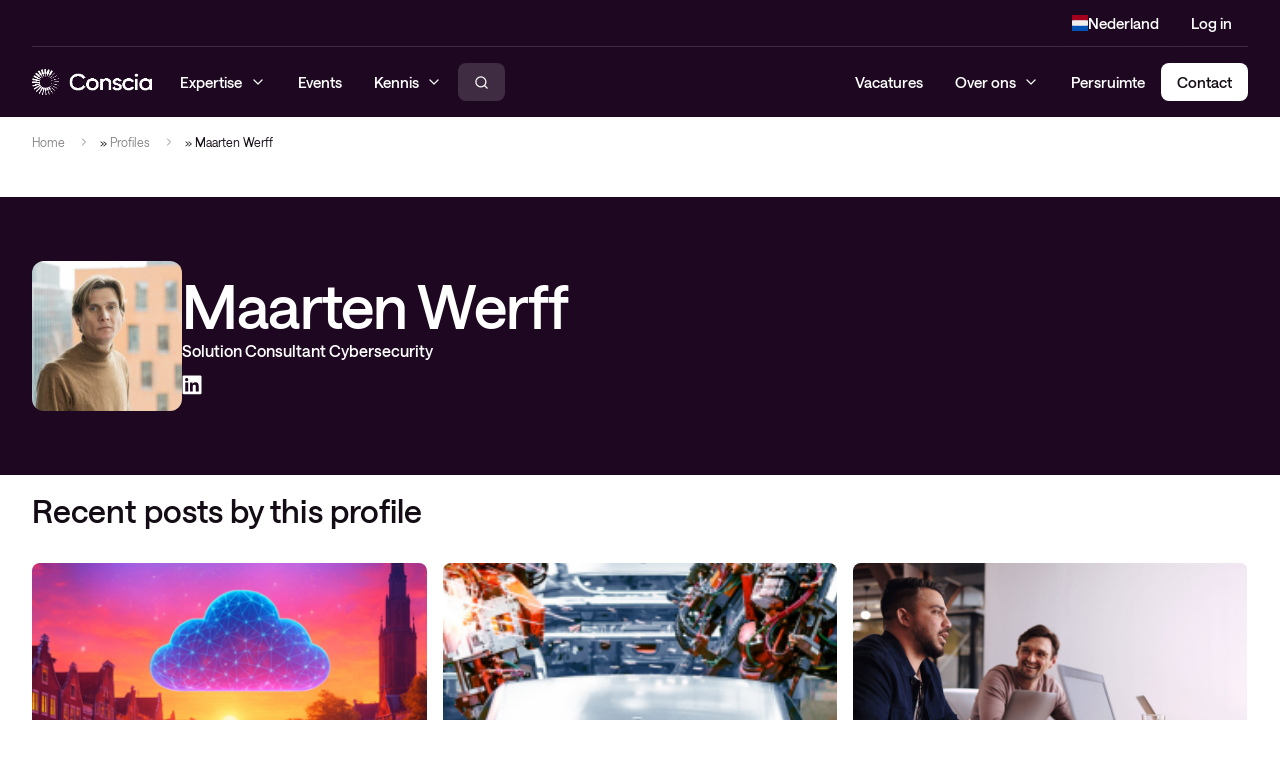

--- FILE ---
content_type: text/html; charset=UTF-8
request_url: https://conscia.com/nl/profiel/maarten-werff/
body_size: 15975
content:
<!DOCTYPE HTML>
<html lang="nl-NL">
<head>
	<meta charset="UTF-8"/>
	<meta name="viewport" content="width=device-width, initial-scale=1, minimum-scale=1">
	
	
	<meta name='robots' content='index, follow, max-image-preview:large, max-snippet:-1, max-video-preview:-1' />
	<style>img:is([sizes="auto" i], [sizes^="auto," i]) { contain-intrinsic-size: 3000px 1500px }</style>
	
	<!-- This site is optimized with the Yoast SEO Premium plugin v22.4 (Yoast SEO v26.4) - https://yoast.com/wordpress/plugins/seo/ -->
	<title>Maarten Werff - Conscia Nederland</title>
	<link rel="canonical" href="https://conscia.com/nl/profiel/maarten-werff/" />
	<meta property="og:locale" content="nl_NL" />
	<meta property="og:type" content="article" />
	<meta property="og:title" content="Maarten Werff" />
	<meta property="og:url" content="https://conscia.com/nl/profiel/maarten-werff/" />
	<meta property="og:site_name" content="Conscia Nederland" />
	<meta property="og:image" content="https://conscia.com/nl/wp-content/uploads/2025/06/maartenwerff-conscia-1-scaled-1.jpg" />
	<meta property="og:image:width" content="2560" />
	<meta property="og:image:height" content="1706" />
	<meta property="og:image:type" content="image/jpeg" />
	<meta name="twitter:card" content="summary_large_image" />
	<script type="application/ld+json" class="yoast-schema-graph">{"@context":"https://schema.org","@graph":[{"@type":"WebPage","@id":"https://conscia.com/nl/profiel/maarten-werff/","url":"https://conscia.com/nl/profiel/maarten-werff/","name":"Maarten Werff - Conscia Nederland","isPartOf":{"@id":"https://conscia.com/nl/#website"},"primaryImageOfPage":{"@id":"https://conscia.com/nl/profiel/maarten-werff/#primaryimage"},"image":{"@id":"https://conscia.com/nl/profiel/maarten-werff/#primaryimage"},"thumbnailUrl":"https://conscia.com/nl/wp-content/uploads/2025/06/maartenwerff-conscia-1-scaled-1.jpg","datePublished":"2025-06-17T07:17:54+00:00","breadcrumb":{"@id":"https://conscia.com/nl/profiel/maarten-werff/#breadcrumb"},"inLanguage":"nl-NL","potentialAction":[{"@type":"ReadAction","target":["https://conscia.com/nl/profiel/maarten-werff/"]}]},{"@type":"ImageObject","inLanguage":"nl-NL","@id":"https://conscia.com/nl/profiel/maarten-werff/#primaryimage","url":"https://conscia.com/nl/wp-content/uploads/2025/06/maartenwerff-conscia-1-scaled-1.jpg","contentUrl":"https://conscia.com/nl/wp-content/uploads/2025/06/maartenwerff-conscia-1-scaled-1.jpg","width":2560,"height":1706},{"@type":"BreadcrumbList","@id":"https://conscia.com/nl/profiel/maarten-werff/#breadcrumb","itemListElement":[{"@type":"ListItem","position":1,"name":"Home","item":"https://conscia.com/nl/"},{"@type":"ListItem","position":2,"name":"Profiles","item":"https://conscia.com/nl/profiel/"},{"@type":"ListItem","position":3,"name":"Maarten Werff"}]},{"@type":"WebSite","@id":"https://conscia.com/nl/#website","url":"https://conscia.com/nl/","name":"Conscia Nederland","description":"","publisher":{"@id":"https://conscia.com/nl/#organization"},"potentialAction":[{"@type":"SearchAction","target":{"@type":"EntryPoint","urlTemplate":"https://conscia.com/nl/?s={search_term_string}"},"query-input":{"@type":"PropertyValueSpecification","valueRequired":true,"valueName":"search_term_string"}}],"inLanguage":"nl-NL"},{"@type":"Organization","@id":"https://conscia.com/nl/#organization","name":"Conscia Nederland","url":"https://conscia.com/nl/","logo":{"@type":"ImageObject","inLanguage":"nl-NL","@id":"https://conscia.com/nl/#/schema/logo/image/","url":"https://conscia.com/nl/wp-content/uploads/2025/05/cropped-conscia-logo.png","contentUrl":"https://conscia.com/nl/wp-content/uploads/2025/05/cropped-conscia-logo.png","width":425,"height":95,"caption":"Conscia Nederland"},"image":{"@id":"https://conscia.com/nl/#/schema/logo/image/"}}]}</script>
	<!-- / Yoast SEO Premium plugin. -->


<link rel='dns-prefetch' href='//policy.app.cookieinformation.com' />
<link rel='dns-prefetch' href='//conscia.com' />
<link rel='dns-prefetch' href='//maps.googleapis.com' />
<script>
window._wpemojiSettings = {"baseUrl":"https:\/\/s.w.org\/images\/core\/emoji\/16.0.1\/72x72\/","ext":".png","svgUrl":"https:\/\/s.w.org\/images\/core\/emoji\/16.0.1\/svg\/","svgExt":".svg","source":{"concatemoji":"https:\/\/conscia.com\/nl\/wp-includes\/js\/wp-emoji-release.min.js?ver=6.8.2"}};
/*! This file is auto-generated */
!function(s,n){var o,i,e;function c(e){try{var t={supportTests:e,timestamp:(new Date).valueOf()};sessionStorage.setItem(o,JSON.stringify(t))}catch(e){}}function p(e,t,n){e.clearRect(0,0,e.canvas.width,e.canvas.height),e.fillText(t,0,0);var t=new Uint32Array(e.getImageData(0,0,e.canvas.width,e.canvas.height).data),a=(e.clearRect(0,0,e.canvas.width,e.canvas.height),e.fillText(n,0,0),new Uint32Array(e.getImageData(0,0,e.canvas.width,e.canvas.height).data));return t.every(function(e,t){return e===a[t]})}function u(e,t){e.clearRect(0,0,e.canvas.width,e.canvas.height),e.fillText(t,0,0);for(var n=e.getImageData(16,16,1,1),a=0;a<n.data.length;a++)if(0!==n.data[a])return!1;return!0}function f(e,t,n,a){switch(t){case"flag":return n(e,"\ud83c\udff3\ufe0f\u200d\u26a7\ufe0f","\ud83c\udff3\ufe0f\u200b\u26a7\ufe0f")?!1:!n(e,"\ud83c\udde8\ud83c\uddf6","\ud83c\udde8\u200b\ud83c\uddf6")&&!n(e,"\ud83c\udff4\udb40\udc67\udb40\udc62\udb40\udc65\udb40\udc6e\udb40\udc67\udb40\udc7f","\ud83c\udff4\u200b\udb40\udc67\u200b\udb40\udc62\u200b\udb40\udc65\u200b\udb40\udc6e\u200b\udb40\udc67\u200b\udb40\udc7f");case"emoji":return!a(e,"\ud83e\udedf")}return!1}function g(e,t,n,a){var r="undefined"!=typeof WorkerGlobalScope&&self instanceof WorkerGlobalScope?new OffscreenCanvas(300,150):s.createElement("canvas"),o=r.getContext("2d",{willReadFrequently:!0}),i=(o.textBaseline="top",o.font="600 32px Arial",{});return e.forEach(function(e){i[e]=t(o,e,n,a)}),i}function t(e){var t=s.createElement("script");t.src=e,t.defer=!0,s.head.appendChild(t)}"undefined"!=typeof Promise&&(o="wpEmojiSettingsSupports",i=["flag","emoji"],n.supports={everything:!0,everythingExceptFlag:!0},e=new Promise(function(e){s.addEventListener("DOMContentLoaded",e,{once:!0})}),new Promise(function(t){var n=function(){try{var e=JSON.parse(sessionStorage.getItem(o));if("object"==typeof e&&"number"==typeof e.timestamp&&(new Date).valueOf()<e.timestamp+604800&&"object"==typeof e.supportTests)return e.supportTests}catch(e){}return null}();if(!n){if("undefined"!=typeof Worker&&"undefined"!=typeof OffscreenCanvas&&"undefined"!=typeof URL&&URL.createObjectURL&&"undefined"!=typeof Blob)try{var e="postMessage("+g.toString()+"("+[JSON.stringify(i),f.toString(),p.toString(),u.toString()].join(",")+"));",a=new Blob([e],{type:"text/javascript"}),r=new Worker(URL.createObjectURL(a),{name:"wpTestEmojiSupports"});return void(r.onmessage=function(e){c(n=e.data),r.terminate(),t(n)})}catch(e){}c(n=g(i,f,p,u))}t(n)}).then(function(e){for(var t in e)n.supports[t]=e[t],n.supports.everything=n.supports.everything&&n.supports[t],"flag"!==t&&(n.supports.everythingExceptFlag=n.supports.everythingExceptFlag&&n.supports[t]);n.supports.everythingExceptFlag=n.supports.everythingExceptFlag&&!n.supports.flag,n.DOMReady=!1,n.readyCallback=function(){n.DOMReady=!0}}).then(function(){return e}).then(function(){var e;n.supports.everything||(n.readyCallback(),(e=n.source||{}).concatemoji?t(e.concatemoji):e.wpemoji&&e.twemoji&&(t(e.twemoji),t(e.wpemoji)))}))}((window,document),window._wpemojiSettings);
</script>
<style id='wp-emoji-styles-inline-css'>

	img.wp-smiley, img.emoji {
		display: inline !important;
		border: none !important;
		box-shadow: none !important;
		height: 1em !important;
		width: 1em !important;
		margin: 0 0.07em !important;
		vertical-align: -0.1em !important;
		background: none !important;
		padding: 0 !important;
	}
</style>
<link rel='stylesheet' id='wp-block-buttons-css' href='https://conscia.com/nl/wp-includes/blocks/buttons/style.min.css?ver=0.3.50' media='all' />
<link rel='stylesheet' id='wp-block-columns-css' href='https://conscia.com/nl/wp-includes/blocks/columns/style.min.css?ver=0.3.50' media='all' />
<link rel='stylesheet' id='wp-block-details-css' href='https://conscia.com/nl/wp-includes/blocks/details/style.min.css?ver=0.3.50' media='all' />
<link rel='stylesheet' id='wp-block-embed-css' href='https://conscia.com/nl/wp-includes/blocks/embed/style.min.css?ver=0.3.50' media='all' />
<link rel='stylesheet' id='wp-block-group-css' href='https://conscia.com/nl/wp-includes/blocks/group/style.min.css?ver=0.3.50' media='all' />
<link rel='stylesheet' id='wp-block-heading-css' href='https://conscia.com/nl/wp-includes/blocks/heading/style.min.css?ver=0.3.50' media='all' />
<link rel='stylesheet' id='wp-block-image-css' href='https://conscia.com/nl/wp-includes/blocks/image/style.min.css?ver=0.3.50' media='all' />
<link rel='stylesheet' id='wp-block-gallery-css' href='https://conscia.com/nl/wp-includes/blocks/gallery/style.min.css?ver=0.3.50' media='all' />
<link rel='stylesheet' id='wp-block-list-css' href='https://conscia.com/nl/wp-includes/blocks/list/style.min.css?ver=0.3.50' media='all' />
<link rel='stylesheet' id='wp-block-media-text-css' href='https://conscia.com/nl/wp-includes/blocks/media-text/style.min.css?ver=0.3.50' media='all' />
<link rel='stylesheet' id='wp-block-paragraph-css' href='https://conscia.com/nl/wp-includes/blocks/paragraph/style.min.css?ver=0.3.50' media='all' />
<link rel='stylesheet' id='wp-block-post-date-css' href='https://conscia.com/nl/wp-includes/blocks/post-date/style.min.css?ver=0.3.50' media='all' />
<link rel='stylesheet' id='wp-block-post-terms-css' href='https://conscia.com/nl/wp-includes/blocks/post-terms/style.min.css?ver=0.3.50' media='all' />
<link rel='stylesheet' id='wp-block-post-title-css' href='https://conscia.com/nl/wp-includes/blocks/post-title/style.min.css?ver=0.3.50' media='all' />
<link rel='stylesheet' id='wp-block-separator-css' href='https://conscia.com/nl/wp-includes/blocks/separator/style.min.css?ver=0.3.50' media='all' />
<link rel='stylesheet' id='wp-block-spacer-css' href='https://conscia.com/nl/wp-includes/blocks/spacer/style.min.css?ver=0.3.50' media='all' />
<link rel='stylesheet' id='wp-block-table-css' href='https://conscia.com/nl/wp-includes/blocks/table/style.min.css?ver=0.3.50' media='all' />
<link rel='stylesheet' id='wp-block-code-css' href='https://conscia.com/nl/wp-includes/blocks/code/style.min.css?ver=0.3.50' media='all' />
<link rel='stylesheet' id='wp-block-video-css' href='https://conscia.com/nl/wp-includes/blocks/video/style.min.css?ver=0.3.50' media='all' />
<style id='global-styles-inline-css'>
:root{--wp--preset--aspect-ratio--square: 1;--wp--preset--aspect-ratio--4-3: 4/3;--wp--preset--aspect-ratio--3-4: 3/4;--wp--preset--aspect-ratio--3-2: 3/2;--wp--preset--aspect-ratio--2-3: 2/3;--wp--preset--aspect-ratio--16-9: 16/9;--wp--preset--aspect-ratio--9-16: 9/16;--wp--preset--color--black: var(--color-black);--wp--preset--color--cyan-bluish-gray: #abb8c3;--wp--preset--color--white: var(--color-white);--wp--preset--color--pale-pink: #f78da7;--wp--preset--color--vivid-red: #cf2e2e;--wp--preset--color--luminous-vivid-orange: #ff6900;--wp--preset--color--luminous-vivid-amber: #fcb900;--wp--preset--color--light-green-cyan: #7bdcb5;--wp--preset--color--vivid-green-cyan: #00d084;--wp--preset--color--pale-cyan-blue: #8ed1fc;--wp--preset--color--vivid-cyan-blue: #0693e3;--wp--preset--color--vivid-purple: #9b51e0;--wp--preset--color--brand: var(--color-brand);--wp--preset--color--green: var(--color-green);--wp--preset--color--green-pale: var(--color-green-pale);--wp--preset--color--green-palest: var(--color-green-palest);--wp--preset--color--electric-blue: var(--color-electric-blue);--wp--preset--color--electric-blue-dark: var(--color-electric-blue-dark);--wp--preset--color--electric-blue-pale: var(--color-electric-blue-pale);--wp--preset--color--peach: var(--color-peach);--wp--preset--color--peach-darkest: var(--color-peach-darkest);--wp--preset--color--peach-dark: var(--color-peach-dark);--wp--preset--color--gray-100: var(--color-gray-100);--wp--preset--color--gray-200: var(--color-gray-200);--wp--preset--color--gray-300: var(--color-gray-300);--wp--preset--color--gray-500: var(--color-gray-500);--wp--preset--color--gray-800: var(--color-gray-800);--wp--preset--gradient--vivid-cyan-blue-to-vivid-purple: linear-gradient(135deg,rgba(6,147,227,1) 0%,rgb(155,81,224) 100%);--wp--preset--gradient--light-green-cyan-to-vivid-green-cyan: linear-gradient(135deg,rgb(122,220,180) 0%,rgb(0,208,130) 100%);--wp--preset--gradient--luminous-vivid-amber-to-luminous-vivid-orange: linear-gradient(135deg,rgba(252,185,0,1) 0%,rgba(255,105,0,1) 100%);--wp--preset--gradient--luminous-vivid-orange-to-vivid-red: linear-gradient(135deg,rgba(255,105,0,1) 0%,rgb(207,46,46) 100%);--wp--preset--gradient--very-light-gray-to-cyan-bluish-gray: linear-gradient(135deg,rgb(238,238,238) 0%,rgb(169,184,195) 100%);--wp--preset--gradient--cool-to-warm-spectrum: linear-gradient(135deg,rgb(74,234,220) 0%,rgb(151,120,209) 20%,rgb(207,42,186) 40%,rgb(238,44,130) 60%,rgb(251,105,98) 80%,rgb(254,248,76) 100%);--wp--preset--gradient--blush-light-purple: linear-gradient(135deg,rgb(255,206,236) 0%,rgb(152,150,240) 100%);--wp--preset--gradient--blush-bordeaux: linear-gradient(135deg,rgb(254,205,165) 0%,rgb(254,45,45) 50%,rgb(107,0,62) 100%);--wp--preset--gradient--luminous-dusk: linear-gradient(135deg,rgb(255,203,112) 0%,rgb(199,81,192) 50%,rgb(65,88,208) 100%);--wp--preset--gradient--pale-ocean: linear-gradient(135deg,rgb(255,245,203) 0%,rgb(182,227,212) 50%,rgb(51,167,181) 100%);--wp--preset--gradient--electric-grass: linear-gradient(135deg,rgb(202,248,128) 0%,rgb(113,206,126) 100%);--wp--preset--gradient--midnight: linear-gradient(135deg,rgb(2,3,129) 0%,rgb(40,116,252) 100%);--wp--preset--font-size--small: 13px;--wp--preset--font-size--medium: 20px;--wp--preset--font-size--large: 36px;--wp--preset--font-size--x-large: 42px;--wp--preset--font-size--body-text: var(--size-base);--wp--preset--font-size--button: var(--size-15);--wp--preset--font-size--s: var(--size-14);--wp--preset--font-size--xs: var(--size-12);--wp--preset--font-size--heading-xl: var(--size-heading-xl);--wp--preset--font-size--heading-l: var(--size-heading-l);--wp--preset--font-size--heading-m: var(--size-heading-m);--wp--preset--font-size--heading-s: var(--size-heading-s);--wp--preset--font-size--heading-xs: var(--size-heading-xs);--wp--preset--font-size--heading-xxs: var(--size-heading-xxs);--wp--preset--spacing--20: 0.44rem;--wp--preset--spacing--30: 0.67rem;--wp--preset--spacing--40: 1rem;--wp--preset--spacing--50: 1.5rem;--wp--preset--spacing--60: 2.25rem;--wp--preset--spacing--70: 3.38rem;--wp--preset--spacing--80: 5.06rem;--wp--preset--shadow--natural: 6px 6px 9px rgba(0, 0, 0, 0.2);--wp--preset--shadow--deep: 12px 12px 50px rgba(0, 0, 0, 0.4);--wp--preset--shadow--sharp: 6px 6px 0px rgba(0, 0, 0, 0.2);--wp--preset--shadow--outlined: 6px 6px 0px -3px rgba(255, 255, 255, 1), 6px 6px rgba(0, 0, 0, 1);--wp--preset--shadow--crisp: 6px 6px 0px rgba(0, 0, 0, 1);}:root { --wp--style--global--content-size: var(--container-max-width-default);--wp--style--global--wide-size: var(--container-max-width-wide); }:where(body) { margin: 0; }.wp-site-blocks > .alignleft { float: left; margin-right: 2em; }.wp-site-blocks > .alignright { float: right; margin-left: 2em; }.wp-site-blocks > .aligncenter { justify-content: center; margin-left: auto; margin-right: auto; }:where(.is-layout-flex){gap: 0.5em;}:where(.is-layout-grid){gap: 0.5em;}.is-layout-flow > .alignleft{float: left;margin-inline-start: 0;margin-inline-end: 2em;}.is-layout-flow > .alignright{float: right;margin-inline-start: 2em;margin-inline-end: 0;}.is-layout-flow > .aligncenter{margin-left: auto !important;margin-right: auto !important;}.is-layout-constrained > .alignleft{float: left;margin-inline-start: 0;margin-inline-end: 2em;}.is-layout-constrained > .alignright{float: right;margin-inline-start: 2em;margin-inline-end: 0;}.is-layout-constrained > .aligncenter{margin-left: auto !important;margin-right: auto !important;}.is-layout-constrained > :where(:not(.alignleft):not(.alignright):not(.alignfull)){max-width: var(--wp--style--global--content-size);margin-left: auto !important;margin-right: auto !important;}.is-layout-constrained > .alignwide{max-width: var(--wp--style--global--wide-size);}body .is-layout-flex{display: flex;}.is-layout-flex{flex-wrap: wrap;align-items: center;}.is-layout-flex > :is(*, div){margin: 0;}body .is-layout-grid{display: grid;}.is-layout-grid > :is(*, div){margin: 0;}body{padding-top: 0px;padding-right: 0px;padding-bottom: 0px;padding-left: 0px;}a:where(:not(.wp-element-button)){text-decoration: underline;}:root :where(.wp-element-button, .wp-block-button__link){background-color: #32373c;border-width: 0;color: #fff;font-family: inherit;font-size: inherit;line-height: inherit;padding: calc(0.667em + 2px) calc(1.333em + 2px);text-decoration: none;}.has-black-color{color: var(--wp--preset--color--black) !important;}.has-cyan-bluish-gray-color{color: var(--wp--preset--color--cyan-bluish-gray) !important;}.has-white-color{color: var(--wp--preset--color--white) !important;}.has-pale-pink-color{color: var(--wp--preset--color--pale-pink) !important;}.has-vivid-red-color{color: var(--wp--preset--color--vivid-red) !important;}.has-luminous-vivid-orange-color{color: var(--wp--preset--color--luminous-vivid-orange) !important;}.has-luminous-vivid-amber-color{color: var(--wp--preset--color--luminous-vivid-amber) !important;}.has-light-green-cyan-color{color: var(--wp--preset--color--light-green-cyan) !important;}.has-vivid-green-cyan-color{color: var(--wp--preset--color--vivid-green-cyan) !important;}.has-pale-cyan-blue-color{color: var(--wp--preset--color--pale-cyan-blue) !important;}.has-vivid-cyan-blue-color{color: var(--wp--preset--color--vivid-cyan-blue) !important;}.has-vivid-purple-color{color: var(--wp--preset--color--vivid-purple) !important;}.has-brand-color{color: var(--wp--preset--color--brand) !important;}.has-green-color{color: var(--wp--preset--color--green) !important;}.has-green-pale-color{color: var(--wp--preset--color--green-pale) !important;}.has-green-palest-color{color: var(--wp--preset--color--green-palest) !important;}.has-electric-blue-color{color: var(--wp--preset--color--electric-blue) !important;}.has-electric-blue-dark-color{color: var(--wp--preset--color--electric-blue-dark) !important;}.has-electric-blue-pale-color{color: var(--wp--preset--color--electric-blue-pale) !important;}.has-peach-color{color: var(--wp--preset--color--peach) !important;}.has-peach-darkest-color{color: var(--wp--preset--color--peach-darkest) !important;}.has-peach-dark-color{color: var(--wp--preset--color--peach-dark) !important;}.has-gray-100-color{color: var(--wp--preset--color--gray-100) !important;}.has-gray-200-color{color: var(--wp--preset--color--gray-200) !important;}.has-gray-300-color{color: var(--wp--preset--color--gray-300) !important;}.has-gray-500-color{color: var(--wp--preset--color--gray-500) !important;}.has-gray-800-color{color: var(--wp--preset--color--gray-800) !important;}.has-black-background-color{background-color: var(--wp--preset--color--black) !important;}.has-cyan-bluish-gray-background-color{background-color: var(--wp--preset--color--cyan-bluish-gray) !important;}.has-white-background-color{background-color: var(--wp--preset--color--white) !important;}.has-pale-pink-background-color{background-color: var(--wp--preset--color--pale-pink) !important;}.has-vivid-red-background-color{background-color: var(--wp--preset--color--vivid-red) !important;}.has-luminous-vivid-orange-background-color{background-color: var(--wp--preset--color--luminous-vivid-orange) !important;}.has-luminous-vivid-amber-background-color{background-color: var(--wp--preset--color--luminous-vivid-amber) !important;}.has-light-green-cyan-background-color{background-color: var(--wp--preset--color--light-green-cyan) !important;}.has-vivid-green-cyan-background-color{background-color: var(--wp--preset--color--vivid-green-cyan) !important;}.has-pale-cyan-blue-background-color{background-color: var(--wp--preset--color--pale-cyan-blue) !important;}.has-vivid-cyan-blue-background-color{background-color: var(--wp--preset--color--vivid-cyan-blue) !important;}.has-vivid-purple-background-color{background-color: var(--wp--preset--color--vivid-purple) !important;}.has-brand-background-color{background-color: var(--wp--preset--color--brand) !important;}.has-green-background-color{background-color: var(--wp--preset--color--green) !important;}.has-green-pale-background-color{background-color: var(--wp--preset--color--green-pale) !important;}.has-green-palest-background-color{background-color: var(--wp--preset--color--green-palest) !important;}.has-electric-blue-background-color{background-color: var(--wp--preset--color--electric-blue) !important;}.has-electric-blue-dark-background-color{background-color: var(--wp--preset--color--electric-blue-dark) !important;}.has-electric-blue-pale-background-color{background-color: var(--wp--preset--color--electric-blue-pale) !important;}.has-peach-background-color{background-color: var(--wp--preset--color--peach) !important;}.has-peach-darkest-background-color{background-color: var(--wp--preset--color--peach-darkest) !important;}.has-peach-dark-background-color{background-color: var(--wp--preset--color--peach-dark) !important;}.has-gray-100-background-color{background-color: var(--wp--preset--color--gray-100) !important;}.has-gray-200-background-color{background-color: var(--wp--preset--color--gray-200) !important;}.has-gray-300-background-color{background-color: var(--wp--preset--color--gray-300) !important;}.has-gray-500-background-color{background-color: var(--wp--preset--color--gray-500) !important;}.has-gray-800-background-color{background-color: var(--wp--preset--color--gray-800) !important;}.has-black-border-color{border-color: var(--wp--preset--color--black) !important;}.has-cyan-bluish-gray-border-color{border-color: var(--wp--preset--color--cyan-bluish-gray) !important;}.has-white-border-color{border-color: var(--wp--preset--color--white) !important;}.has-pale-pink-border-color{border-color: var(--wp--preset--color--pale-pink) !important;}.has-vivid-red-border-color{border-color: var(--wp--preset--color--vivid-red) !important;}.has-luminous-vivid-orange-border-color{border-color: var(--wp--preset--color--luminous-vivid-orange) !important;}.has-luminous-vivid-amber-border-color{border-color: var(--wp--preset--color--luminous-vivid-amber) !important;}.has-light-green-cyan-border-color{border-color: var(--wp--preset--color--light-green-cyan) !important;}.has-vivid-green-cyan-border-color{border-color: var(--wp--preset--color--vivid-green-cyan) !important;}.has-pale-cyan-blue-border-color{border-color: var(--wp--preset--color--pale-cyan-blue) !important;}.has-vivid-cyan-blue-border-color{border-color: var(--wp--preset--color--vivid-cyan-blue) !important;}.has-vivid-purple-border-color{border-color: var(--wp--preset--color--vivid-purple) !important;}.has-brand-border-color{border-color: var(--wp--preset--color--brand) !important;}.has-green-border-color{border-color: var(--wp--preset--color--green) !important;}.has-green-pale-border-color{border-color: var(--wp--preset--color--green-pale) !important;}.has-green-palest-border-color{border-color: var(--wp--preset--color--green-palest) !important;}.has-electric-blue-border-color{border-color: var(--wp--preset--color--electric-blue) !important;}.has-electric-blue-dark-border-color{border-color: var(--wp--preset--color--electric-blue-dark) !important;}.has-electric-blue-pale-border-color{border-color: var(--wp--preset--color--electric-blue-pale) !important;}.has-peach-border-color{border-color: var(--wp--preset--color--peach) !important;}.has-peach-darkest-border-color{border-color: var(--wp--preset--color--peach-darkest) !important;}.has-peach-dark-border-color{border-color: var(--wp--preset--color--peach-dark) !important;}.has-gray-100-border-color{border-color: var(--wp--preset--color--gray-100) !important;}.has-gray-200-border-color{border-color: var(--wp--preset--color--gray-200) !important;}.has-gray-300-border-color{border-color: var(--wp--preset--color--gray-300) !important;}.has-gray-500-border-color{border-color: var(--wp--preset--color--gray-500) !important;}.has-gray-800-border-color{border-color: var(--wp--preset--color--gray-800) !important;}.has-vivid-cyan-blue-to-vivid-purple-gradient-background{background: var(--wp--preset--gradient--vivid-cyan-blue-to-vivid-purple) !important;}.has-light-green-cyan-to-vivid-green-cyan-gradient-background{background: var(--wp--preset--gradient--light-green-cyan-to-vivid-green-cyan) !important;}.has-luminous-vivid-amber-to-luminous-vivid-orange-gradient-background{background: var(--wp--preset--gradient--luminous-vivid-amber-to-luminous-vivid-orange) !important;}.has-luminous-vivid-orange-to-vivid-red-gradient-background{background: var(--wp--preset--gradient--luminous-vivid-orange-to-vivid-red) !important;}.has-very-light-gray-to-cyan-bluish-gray-gradient-background{background: var(--wp--preset--gradient--very-light-gray-to-cyan-bluish-gray) !important;}.has-cool-to-warm-spectrum-gradient-background{background: var(--wp--preset--gradient--cool-to-warm-spectrum) !important;}.has-blush-light-purple-gradient-background{background: var(--wp--preset--gradient--blush-light-purple) !important;}.has-blush-bordeaux-gradient-background{background: var(--wp--preset--gradient--blush-bordeaux) !important;}.has-luminous-dusk-gradient-background{background: var(--wp--preset--gradient--luminous-dusk) !important;}.has-pale-ocean-gradient-background{background: var(--wp--preset--gradient--pale-ocean) !important;}.has-electric-grass-gradient-background{background: var(--wp--preset--gradient--electric-grass) !important;}.has-midnight-gradient-background{background: var(--wp--preset--gradient--midnight) !important;}.has-small-font-size{font-size: var(--wp--preset--font-size--small) !important;}.has-medium-font-size{font-size: var(--wp--preset--font-size--medium) !important;}.has-large-font-size{font-size: var(--wp--preset--font-size--large) !important;}.has-x-large-font-size{font-size: var(--wp--preset--font-size--x-large) !important;}.has-body-text-font-size{font-size: var(--wp--preset--font-size--body-text) !important;}.has-button-font-size{font-size: var(--wp--preset--font-size--button) !important;}.has-s-font-size{font-size: var(--wp--preset--font-size--s) !important;}.has-xs-font-size{font-size: var(--wp--preset--font-size--xs) !important;}.has-heading-xl-font-size{font-size: var(--wp--preset--font-size--heading-xl) !important;}.has-heading-l-font-size{font-size: var(--wp--preset--font-size--heading-l) !important;}.has-heading-m-font-size{font-size: var(--wp--preset--font-size--heading-m) !important;}.has-heading-s-font-size{font-size: var(--wp--preset--font-size--heading-s) !important;}.has-heading-xs-font-size{font-size: var(--wp--preset--font-size--heading-xs) !important;}.has-heading-xxs-font-size{font-size: var(--wp--preset--font-size--heading-xxs) !important;}
:where(.wp-block-post-template.is-layout-flex){gap: 1.25em;}:where(.wp-block-post-template.is-layout-grid){gap: 1.25em;}
:where(.wp-block-columns.is-layout-flex){gap: 2em;}:where(.wp-block-columns.is-layout-grid){gap: 2em;}
:root :where(.wp-block-pullquote){font-size: 1.5em;line-height: 1.6;}
</style>
<link rel='stylesheet' id='theme-fonts-css' href='https://conscia.com/nl/wp-content/themes/conscia/assets/dist/css/fonts.css?ver=0.3.50' media='all' />
<link rel='stylesheet' id='theme-main-css' href='https://conscia.com/nl/wp-content/themes/conscia/assets/dist/css/styles.css?ver=0.3.50' media='all' />
<link rel='stylesheet' id='theme-main-desktop-css' href='https://conscia.com/nl/wp-content/themes/conscia/assets/dist/css/styles-above-1024.css?ver=0.3.50' media='only screen and (min-width: 1024px)' />
<link rel='stylesheet' id='swiper-css' href='https://conscia.com/nl/wp-content/plugins/rommel-blocks/assets/libs/swiper-bundle.css?ver=9.1.0' media='screen' />
<link rel='stylesheet' id='theme-highlightjs-css' href='https://conscia.com/nl/wp-content/themes/conscia/libraries/highlightjs/classic-dark.min.css?ver=11.10.0' media='all' />
<script src="https://policy.app.cookieinformation.com/uc.js" id="CookieConsent" type="text/javascript" data-culture="nl" data-gcm-enabled="false"></script>
<link rel="EditURI" type="application/rsd+xml" title="RSD" href="https://conscia.com/nl/xmlrpc.php?rsd" />
<meta name="generator" content="WordPress 6.8.2" />
<link rel='shortlink' href='https://conscia.com/nl/?p=41' />
<link rel="alternate" title="oEmbed (JSON)" type="application/json+oembed" href="https://conscia.com/nl/wp-json/oembed/1.0/embed?url=https%3A%2F%2Fconscia.com%2Fnl%2Fprofiel%2Fmaarten-werff%2F" />
<link rel="alternate" title="oEmbed (XML)" type="text/xml+oembed" href="https://conscia.com/nl/wp-json/oembed/1.0/embed?url=https%3A%2F%2Fconscia.com%2Fnl%2Fprofiel%2Fmaarten-werff%2F&#038;format=xml" />
		<script>
						(function (w, d, s, l, i) {
				w[l] = w[l] || [];
				w[l].push({
					'gtm.start': new Date().getTime(),
					event: 'gtm.js'
				});
				var f = d.getElementsByTagName(s)[0], j = d.createElement(s), dl = l != 'dataLayer' ? '&l=' + l : '';
				j.async = true;
				j.src = 'https://www.googletagmanager.com/gtm.js?id=' + i + dl;
				f.parentNode.insertBefore(j, f);
			})(window, document, 'script', 'dataLayer', 'GTM-NM59C8D');
						(function (w, d, s, l, i) {
				w[l] = w[l] || [];
				w[l].push({
					'gtm.start': new Date().getTime(),
					event: 'gtm.js'
				});
				var f = d.getElementsByTagName(s)[0], j = d.createElement(s), dl = l != 'dataLayer' ? '&l=' + l : '';
				j.async = true;
				j.src = 'https://www.googletagmanager.com/gtm.js?id=' + i + dl;
				f.parentNode.insertBefore(j, f);
			})(window, document, 'script', 'dataLayer', 'GTM-MPBWXV8');
					</script>
			<script id="polyfills-ie">
		if (window.MSInputMethodContext && document.documentMode) {
			if (typeof NodeList.prototype.forEach !== 'function') {
				NodeList.prototype.forEach = Array.prototype.forEach;
			}

			function appendTag(tag, atts) {
				var el = document.createElement(tag);
				for (var attr in atts) {
					el[attr] = atts[attr];
				}
				document.head.appendChild(el);
			}

			appendTag('script', {src: 'https://conscia.com/nl/wp-content/themes/conscia/assets/dist/libs/ie11CustomProperties.js'});
		}
	</script>
	<link rel="icon" href="https://conscia.com/nl/wp-content/uploads/2025/06/cropped-cropped-symbol-white-on-burgundy-large-32x32.png" sizes="32x32" />
<link rel="icon" href="https://conscia.com/nl/wp-content/uploads/2025/06/cropped-cropped-symbol-white-on-burgundy-large-192x192.png" sizes="192x192" />
<link rel="apple-touch-icon" href="https://conscia.com/nl/wp-content/uploads/2025/06/cropped-cropped-symbol-white-on-burgundy-large-180x180.png" />
<meta name="msapplication-TileImage" content="https://conscia.com/nl/wp-content/uploads/2025/06/cropped-cropped-symbol-white-on-burgundy-large-270x270.png" />
		<style id="wp-custom-css">
			/*cookieinformation start*/
.coi-banner__maintext ol,
.coi-banner__maintext ul
{
	list-style-type: decimal;
	/*margin-bottom: 10px!important;*/

}
.coi-banner__maintext p,
.bottom-column__why-cookies p{
	list-style-type: decimal;
	/*margin-bottom: 10px!important;*/
}
label.coi-checkboxes {
	font-size:90%;
}

p.CookieDeclarationLastUpdated {
	font-size: 70%;
	font-style: italic;
}

div.coitable__declarationtype {
	border: none;
	padding-left: 0px;
}
.coitable__title span {
    background: #1e0721!important;

}
table.coitable__table th {
	background-color: #fff!important;
	}

table.coitable__table thead tr:first-of-type {
  font-size: 80%!important;  
	font-weight: 700;
    border-bottom: 2px solid #1e0721;

}

table.coitable__table tr:nth-child(even) {background-color: #f3f4f5!important;}

h3.coitable__title {
	font-weight:bold;
}
.CookieDeclarationIntro,
#user_id{
	display:none!important;
	font-size: 24px;
}
.CookieDeclarationIntro p {
 padding-bottom: 20px;
}
div.CookieDeclarationHeader {
	display:none!important;
}
a.coi-banner__google-privacy-policy {
	display:none!important;
}

/*cookieinformation end*/		</style>
			<style>
				@starting-style { .theme-modal[data-open="1"] { opacity: 0; } }
	</style>
</head>
<body class="wp-singular profiles-template-default single single-profiles postid-41 wp-custom-logo wp-embed-responsive wp-theme-conscia">
<div id="wrap">
	<header class="site-header" id="siteHeader">
	<div class="site-header__inner">
					<div class="site-header__secondary">
				<ul class="site-navigation-language"><li id="menu-item-6945" class="menu-item menu-item-type-custom menu-item-object-custom menu-item-home menu-item-has-children"><a href="https://conscia.com/nl/"><span class="language-icon"><svg viewBox="0 0 40 40"><use xlink:href="https://conscia.com/nl/wp-content/themes/conscia/assets/dist/icons/dist/icon-sprite.svg#country-nl"></use></svg></span>Nederland</a>
<ul class="sub-menu">
<li id="menu-item-6946" class="menu-item menu-item-type-custom menu-item-object-custom"><a href="https://conscia.com/"><span class="language-icon"><svg viewBox="0 0 40 40"><use xlink:href="https://conscia.com/nl/wp-content/themes/conscia/assets/dist/icons/dist/icon-sprite.svg#globe"></use></svg></span>Global</a></li>
<li id="menu-item-6947" class="menu-item menu-item-type-custom menu-item-object-custom"><a href="https://conscia.com/be/"><span class="language-icon"><svg viewBox="0 0 40 40"><use xlink:href="https://conscia.com/nl/wp-content/themes/conscia/assets/dist/icons/dist/icon-sprite.svg#country-be"></use></svg></span>België</a></li>
<li id="menu-item-6948" class="menu-item menu-item-type-custom menu-item-object-custom"><a href="https://conscia.com/dk/"><span class="language-icon"><svg viewBox="0 0 40 40"><use xlink:href="https://conscia.com/nl/wp-content/themes/conscia/assets/dist/icons/dist/icon-sprite.svg#country-dk"></use></svg></span>Danmark</a></li>
<li id="menu-item-6949" class="menu-item menu-item-type-custom menu-item-object-custom"><a href="https://conscia.com/de/"><span class="language-icon"><svg viewBox="0 0 40 40"><use xlink:href="https://conscia.com/nl/wp-content/themes/conscia/assets/dist/icons/dist/icon-sprite.svg#country-de"></use></svg></span>Germany</a></li>
<li id="menu-item-6950" class="menu-item menu-item-type-custom menu-item-object-custom"><a href="https://conscia.com/ie/"><span class="language-icon"><svg viewBox="0 0 40 40"><use xlink:href="https://conscia.com/nl/wp-content/themes/conscia/assets/dist/icons/dist/icon-sprite.svg#country-ie"></use></svg></span>Ierland</a></li>
<li id="menu-item-6951" class="menu-item menu-item-type-custom menu-item-object-custom"><a href="https://conscia.com/no/"><span class="language-icon"><svg viewBox="0 0 40 40"><use xlink:href="https://conscia.com/nl/wp-content/themes/conscia/assets/dist/icons/dist/icon-sprite.svg#country-no"></use></svg></span>Norge</a></li>
<li id="menu-item-6952" class="menu-item menu-item-type-custom menu-item-object-custom"><a href="https://conscia.com/se/"><span class="language-icon"><svg viewBox="0 0 40 40"><use xlink:href="https://conscia.com/nl/wp-content/themes/conscia/assets/dist/icons/dist/icon-sprite.svg#country-se"></use></svg></span>Sverige</a></li>
<li id="menu-item-6953" class="menu-item menu-item-type-custom menu-item-object-custom"><a href="https://www.nil.com"><span class="language-icon"><svg viewBox="0 0 40 40"><use xlink:href="https://conscia.com/nl/wp-content/themes/conscia/assets/dist/icons/dist/icon-sprite.svg#country-si"></use></svg></span>Slovenia</a></li>
<li id="menu-item-6954" class="menu-item menu-item-type-custom menu-item-object-custom"><a href="https://conscia.com/uk/"><span class="language-icon"><svg viewBox="0 0 40 40"><use xlink:href="https://conscia.com/nl/wp-content/themes/conscia/assets/dist/icons/dist/icon-sprite.svg#country-gb"></use></svg></span>UK</a></li>
</ul>
</li>
</ul>
				
				<ul class="site-navigation-login"><li id="menu-item-7148" class="menu-item menu-item-type-custom menu-item-object-custom menu-item-has-children"><a href="#">Log in</a>
<ul class="sub-menu">
<li id="menu-item-7149" class="menu-item menu-item-type-custom menu-item-object-custom"><a target="_blank" href="https://login.conscia.nl/siteminderagent/arcotlogin/shim2.fcc?TYPE=33554433&amp;REALMOID=06-30d0afac-7dcc-434f-a17a-f7ff22c98955&amp;GUID=&amp;SMAUTHREASON=0&amp;METHOD=GET&amp;SMAGENTNAME=-SM-YOZy1Ix2CinNpF%2bUCHzFZfKti8An%2bJlgLZBDMkfzjTb1AJPMNHv1pxI30Cluov7i&amp;TARGET=-SM-https%3a%2f%2flogin%2econscia%2enl%2fsigma%2fapp%2findex#/links">Inloggen op klantenportaal</a></li>
<li id="menu-item-7150" class="menu-item menu-item-type-custom menu-item-object-custom"><a target="_blank" href="https://cns.conscia.com/CustomerPortal/">Inloggen op CNS</a></li>
</ul>
</li>
</ul>			</div>
				<div class="site-header__main">
			<a href="https://conscia.com/nl/" class="site-brand" rel="home"><img width="425" height="95" src="https://conscia.com/nl/wp-content/uploads/2025/05/cropped-conscia-logo.png" class="site-brand__logo" alt="Conscia Nederland" decoding="async" srcset="https://conscia.com/nl/wp-content/uploads/2025/05/cropped-conscia-logo.png 425w, https://conscia.com/nl/wp-content/uploads/2025/05/cropped-conscia-logo-300x67.png 300w" sizes="(max-width: 425px) 100vw, 425px" /></a>			<div class="site-header__main-menu">
				<div class="site-header__nav-wrapper">
					<ul class="site-navigation-primary"><li id="menu-item-4814" class="menu-item menu-item-type-custom menu-item-object-custom menu-item-has-children menu-item-4814"><a href="#"  class="menu-item__link"><span class="menu-item__text">Expertise</span></a><span class="toggle-submenu"><svg viewBox="0 0 40 40"><use xlink:href="https://conscia.com/nl/wp-content/themes/conscia/assets/dist/icons/dist/icon-sprite.svg#chevron-right"></use></svg></span>
<div class='sub-menu'>
<div class='sub-menu__return'><svg viewBox="0 0 40 40"><use xlink:href="https://conscia.com/nl/wp-content/themes/conscia/assets/dist/icons/dist/icon-sprite.svg#chevron-left"></use></svg> Expertise</div>
<div class="sub-menu__inner">
	<div class='sub-menu__title'>Expertise</div>
	<ul>
	<li id="menu-item-4809" class="menu-item menu-item-type-post_type menu-item-object-page menu-item-has-children menu-item-4809"><a href="https://conscia.com/nl/cybersecurity/"  class="menu-item__link"><span class="menu-item__text">Cybersecurity</span></a><span class="toggle-submenu"><svg viewBox="0 0 40 40"><use xlink:href="https://conscia.com/nl/wp-content/themes/conscia/assets/dist/icons/dist/icon-sprite.svg#chevron-right"></use></svg></span>
	<div class='sub-menu'>
	<div class='sub-menu__return'><svg viewBox="0 0 40 40"><use xlink:href="https://conscia.com/nl/wp-content/themes/conscia/assets/dist/icons/dist/icon-sprite.svg#chevron-left"></use></svg> Cybersecurity</div>
	<div class="sub-menu__inner">
		<div class='sub-menu__title'>Cybersecurity</div>
		<ul>
		<li id="menu-item-5311" class="menu-item menu-item-type-post_type menu-item-object-page menu-item-has-children menu-item-5311"><a href="https://conscia.com/nl/diensten/managed-services/managed-security-services/"  class="menu-item__link"><span class="menu-item__text">Managed security services</span></a><span class="toggle-submenu"><svg viewBox="0 0 40 40"><use xlink:href="https://conscia.com/nl/wp-content/themes/conscia/assets/dist/icons/dist/icon-sprite.svg#chevron-right"></use></svg></span>
		<div class='sub-menu'>
		<div class='sub-menu__return'><svg viewBox="0 0 40 40"><use xlink:href="https://conscia.com/nl/wp-content/themes/conscia/assets/dist/icons/dist/icon-sprite.svg#chevron-left"></use></svg> Managed security services</div>
		<div class="sub-menu__inner">
			<div class='sub-menu__title'>Managed security services</div>
			<ul>
			<li id="menu-item-4813" class="menu-item menu-item-type-post_type menu-item-object-page menu-item-4813"><a href="https://conscia.com/nl/cybersecurity/soc/"  class="menu-item__link"><span class="menu-item__text">Conscia Security Operations Center (SOC)</span></a></li>
		</ul>
</li>
		<li id="menu-item-5286" class="menu-item menu-item-type-post_type menu-item-object-page menu-item-has-children menu-item-5286"><a href="https://conscia.com/nl/oplossingen/cyber-security/"  class="menu-item__link"><span class="menu-item__text">Cybersecurity solutions</span></a><span class="toggle-submenu"><svg viewBox="0 0 40 40"><use xlink:href="https://conscia.com/nl/wp-content/themes/conscia/assets/dist/icons/dist/icon-sprite.svg#chevron-right"></use></svg></span>
		<div class='sub-menu'>
		<div class='sub-menu__return'><svg viewBox="0 0 40 40"><use xlink:href="https://conscia.com/nl/wp-content/themes/conscia/assets/dist/icons/dist/icon-sprite.svg#chevron-left"></use></svg> Cybersecurity solutions</div>
		<div class="sub-menu__inner">
			<div class='sub-menu__title'>Cybersecurity solutions</div>
			<ul>
			<li id="menu-item-5291" class="menu-item menu-item-type-post_type menu-item-object-page menu-item-5291"><a href="https://conscia.com/nl/oplossingen/cyber-security/conscia-maturity-assessment/"  class="menu-item__link"><span class="menu-item__text">Conscia maturity assessment</span></a></li>
			<li id="menu-item-5293" class="menu-item menu-item-type-post_type menu-item-object-page menu-item-5293"><a href="https://conscia.com/nl/oplossingen/cyber-security/endpoint-beveiliging/"  class="menu-item__link"><span class="menu-item__text">Endpoint beveiliging</span></a></li>
			<li id="menu-item-5292" class="menu-item menu-item-type-post_type menu-item-object-page menu-item-5292"><a href="https://conscia.com/nl/oplossingen/cyber-security/netwerk-security/"  class="menu-item__link"><span class="menu-item__text">Network security</span></a></li>
		</ul>
</li>
		<li id="menu-item-5294" class="menu-item menu-item-type-post_type menu-item-object-page menu-item-5294"><a href="https://conscia.com/nl/cybersecurity/threatinsights/"  class="menu-item__link"><span class="menu-item__text">Conscia ThreatInsights</span></a></li>
	</ul>
</li>
	<li id="menu-item-4810" class="menu-item menu-item-type-post_type menu-item-object-page menu-item-has-children menu-item-4810"><a href="https://conscia.com/nl/networking/"  class="menu-item__link"><span class="menu-item__text">Networking</span></a><span class="toggle-submenu"><svg viewBox="0 0 40 40"><use xlink:href="https://conscia.com/nl/wp-content/themes/conscia/assets/dist/icons/dist/icon-sprite.svg#chevron-right"></use></svg></span>
	<div class='sub-menu'>
	<div class='sub-menu__return'><svg viewBox="0 0 40 40"><use xlink:href="https://conscia.com/nl/wp-content/themes/conscia/assets/dist/icons/dist/icon-sprite.svg#chevron-left"></use></svg> Networking</div>
	<div class="sub-menu__inner">
		<div class='sub-menu__title'>Networking</div>
		<ul>
		<li id="menu-item-6411" class="menu-item menu-item-type-post_type menu-item-object-page menu-item-has-children menu-item-6411"><a href="https://conscia.com/nl/diensten/managed-services/managed-networking-services/"  class="menu-item__link"><span class="menu-item__text">Managed networking services</span></a><span class="toggle-submenu"><svg viewBox="0 0 40 40"><use xlink:href="https://conscia.com/nl/wp-content/themes/conscia/assets/dist/icons/dist/icon-sprite.svg#chevron-right"></use></svg></span>
		<div class='sub-menu'>
		<div class='sub-menu__return'><svg viewBox="0 0 40 40"><use xlink:href="https://conscia.com/nl/wp-content/themes/conscia/assets/dist/icons/dist/icon-sprite.svg#chevron-left"></use></svg> Managed networking services</div>
		<div class="sub-menu__inner">
			<div class='sub-menu__title'>Managed networking services</div>
			<ul>
			<li id="menu-item-6470" class="menu-item menu-item-type-post_type menu-item-object-page menu-item-6470"><a href="https://conscia.com/nl/diensten/niaas-het-flexibele-netwerk/"  class="menu-item__link"><span class="menu-item__text">NIaaS het flexibele netwerk</span></a></li>
		</ul>
</li>
		<li id="menu-item-6494" class="menu-item menu-item-type-post_type menu-item-object-page menu-item-has-children menu-item-6494"><a href="https://conscia.com/nl/oplossingen/enterprise-networking/"  class="menu-item__link"><span class="menu-item__text">Networking solutions</span></a><span class="toggle-submenu"><svg viewBox="0 0 40 40"><use xlink:href="https://conscia.com/nl/wp-content/themes/conscia/assets/dist/icons/dist/icon-sprite.svg#chevron-right"></use></svg></span>
		<div class='sub-menu'>
		<div class='sub-menu__return'><svg viewBox="0 0 40 40"><use xlink:href="https://conscia.com/nl/wp-content/themes/conscia/assets/dist/icons/dist/icon-sprite.svg#chevron-left"></use></svg> Networking solutions</div>
		<div class="sub-menu__inner">
			<div class='sub-menu__title'>Networking solutions</div>
			<ul>
			<li id="menu-item-6497" class="menu-item menu-item-type-post_type menu-item-object-page menu-item-6497"><a href="https://conscia.com/nl/oplossingen/enterprise-networking/automatisering-in-netwerken/"  class="menu-item__link"><span class="menu-item__text">Automatisering in netwerken</span></a></li>
			<li id="menu-item-6502" class="menu-item menu-item-type-post_type menu-item-object-page menu-item-6502"><a href="https://conscia.com/nl/oplossingen/enterprise-networking/intelligent-wan/"  class="menu-item__link"><span class="menu-item__text">Intelligent WAN</span></a></li>
			<li id="menu-item-6545" class="menu-item menu-item-type-post_type menu-item-object-page menu-item-6545"><a href="https://conscia.com/nl/oplossingen/enterprise-networking/wireless/"  class="menu-item__link"><span class="menu-item__text">Wireless</span></a></li>
		</ul>
</li>
		<li id="menu-item-6632" class="menu-item menu-item-type-post_type menu-item-object-page menu-item-6632"><a href="https://conscia.com/nl/diensten/consultancy/"  class="menu-item__link"><span class="menu-item__text">Consultancy</span></a></li>
	</ul>
</li>
	<li id="menu-item-4811" class="menu-item menu-item-type-post_type menu-item-object-page menu-item-4811"><a href="https://conscia.com/nl/hybrid-cloud/"  class="menu-item__link"><span class="menu-item__text">Hybrid cloud</span></a></li>
	<li id="menu-item-4808" class="menu-item menu-item-type-post_type menu-item-object-page menu-item-4808"><a href="https://conscia.com/nl/observability/"  class="menu-item__link"><span class="menu-item__text">Observability</span></a></li>
	<li id="menu-item-6628" class="menu-item menu-item-type-post_type menu-item-object-page menu-item-has-children menu-item-6628"><a href="https://conscia.com/nl/diensten/support-services/"  class="menu-item__link"><span class="menu-item__text">Conscia services &#038; support</span></a><span class="toggle-submenu"><svg viewBox="0 0 40 40"><use xlink:href="https://conscia.com/nl/wp-content/themes/conscia/assets/dist/icons/dist/icon-sprite.svg#chevron-right"></use></svg></span>
	<div class='sub-menu'>
	<div class='sub-menu__return'><svg viewBox="0 0 40 40"><use xlink:href="https://conscia.com/nl/wp-content/themes/conscia/assets/dist/icons/dist/icon-sprite.svg#chevron-left"></use></svg> Conscia services &amp; support</div>
	<div class="sub-menu__inner">
		<div class='sub-menu__title'>Conscia services &amp; support</div>
		<ul>
		<li id="menu-item-6630" class="menu-item menu-item-type-post_type menu-item-object-page menu-item-6630"><a href="https://conscia.com/nl/diensten/support-services/conscia-customer-excellence/"  class="menu-item__link"><span class="menu-item__text">Conscia Customer Excellence</span></a></li>
		<li id="menu-item-7020" class="menu-item menu-item-type-post_type menu-item-object-page menu-item-7020"><a href="https://conscia.com/nl/diensten/elite/"  class="menu-item__link"><span class="menu-item__text">Elite</span></a></li>
		<li id="menu-item-7018" class="menu-item menu-item-type-post_type menu-item-object-page menu-item-7018"><a href="https://conscia.com/nl/diensten/digitaliserenvandezorg/"  class="menu-item__link"><span class="menu-item__text">Healthcare services</span></a></li>
		<li id="menu-item-6631" class="menu-item menu-item-type-post_type menu-item-object-page menu-item-6631"><a href="https://conscia.com/nl/diensten/support-services/lifecycle/"  class="menu-item__link"><span class="menu-item__text">Lifecycle</span></a></li>
		<li id="menu-item-7019" class="menu-item menu-item-type-post_type menu-item-object-page menu-item-7019"><a href="https://conscia.com/nl/diensten/professional-services/"  class="menu-item__link"><span class="menu-item__text">Professional services</span></a></li>
		<li id="menu-item-6629" class="menu-item menu-item-type-post_type menu-item-object-page menu-item-6629"><a href="https://conscia.com/nl/diensten/support-services/cns/"  class="menu-item__link"><span class="menu-item__text">Service delivery platform (CNS)</span></a></li>
	</ul>
</li>
</ul>
</li>
<li id="menu-item-6637" class="menu-item menu-item-type-post_type menu-item-object-page menu-item-6637"><a href="https://conscia.com/nl/events/"  class="menu-item__link"><span class="menu-item__text">Events</span></a></li>
<li id="menu-item-6638" class="menu-item menu-item-type-post_type menu-item-object-page menu-item-has-children menu-item-6638"><a href="https://conscia.com/nl/nieuws-en-kennis/"  class="menu-item__link"><span class="menu-item__text">Kennis</span></a><span class="toggle-submenu"><svg viewBox="0 0 40 40"><use xlink:href="https://conscia.com/nl/wp-content/themes/conscia/assets/dist/icons/dist/icon-sprite.svg#chevron-right"></use></svg></span>
<div class='sub-menu'>
<div class='sub-menu__return'><svg viewBox="0 0 40 40"><use xlink:href="https://conscia.com/nl/wp-content/themes/conscia/assets/dist/icons/dist/icon-sprite.svg#chevron-left"></use></svg> Kennis</div>
<div class="sub-menu__inner">
	<div class='sub-menu__title'>Kennis</div>
	<ul>
	<li id="menu-item-6644" class="menu-item menu-item-type-post_type menu-item-object-page menu-item-6644"><a href="https://conscia.com/nl/blog/"  class="menu-item__link"><span class="menu-item__text">Blogs</span></a></li>
	<li id="menu-item-6641" class="menu-item menu-item-type-post_type menu-item-object-page menu-item-6641"><a href="https://conscia.com/nl/whitepaper/"  class="menu-item__link"><span class="menu-item__text">Whitepaper</span></a></li>
	<li id="menu-item-6640" class="menu-item menu-item-type-post_type menu-item-object-page menu-item-6640"><a href="https://conscia.com/nl/referenties/"  class="menu-item__link"><span class="menu-item__text">Referenties</span></a></li>
	<li id="menu-item-6643" class="menu-item menu-item-type-post_type menu-item-object-page menu-item-6643"><a href="https://conscia.com/nl/events/"  class="menu-item__link"><span class="menu-item__text">Events</span></a></li>
	<li id="menu-item-6642" class="menu-item menu-item-type-post_type menu-item-object-page menu-item-6642"><a href="https://conscia.com/nl/videos/"  class="menu-item__link"><span class="menu-item__text">Videos</span></a></li>
	<li id="menu-item-6639" class="menu-item menu-item-type-post_type menu-item-object-page menu-item-6639"><a href="https://conscia.com/nl/nieuws/"  class="menu-item__link"><span class="menu-item__text">Nieuws</span></a></li>
</ul>
</li>
</ul>				</div>
			</div>
			<div class="site-header__search" tabindex="0" id="toggleSearchModal">
				<svg viewBox="0 0 40 40"><use xlink:href="https://conscia.com/nl/wp-content/themes/conscia/assets/dist/icons/dist/icon-sprite.svg#search"></use></svg>				<p>Zoeken</p>
			</div>
			<ul class="site-navigation-secondary"><li id="menu-item-6282" class="menu-item menu-item-type-custom menu-item-object-custom menu-item-6282"><a href="https://nl-careers.conscia.com/">Vacatures</a></li>
<li id="menu-item-6283" class="menu-item menu-item-type-post_type menu-item-object-page menu-item-has-children menu-item-6283"><a href="https://conscia.com/nl/over-ons/">Over ons</a>
<ul class="sub-menu">
	<li id="menu-item-6288" class="menu-item menu-item-type-post_type menu-item-object-page menu-item-6288"><a href="https://conscia.com/nl/klanten/">Onze klanten</a></li>
	<li id="menu-item-6284" class="menu-item menu-item-type-post_type menu-item-object-page menu-item-6284"><a href="https://conscia.com/nl/over-ons/partners/">Partners</a></li>
	<li id="menu-item-6290" class="menu-item menu-item-type-post_type menu-item-object-page menu-item-6290"><a href="https://conscia.com/nl/over-ons/duurzaamheid/">Duurzaamheid</a></li>
</ul>
</li>
<li id="menu-item-6314" class="menu-item menu-item-type-post_type menu-item-object-page menu-item-6314"><a href="https://conscia.com/nl/persruimte/">Persruimte</a></li>
</ul>							<a class="site-header__contact" href="/contact" target="_self"
				   aria-label="Contact">
					<p>Contact</p>
				</a>
							<div class="site-header__toggle-menu toggleMenu" id="toggleMenu">
				<div class="site-header__hamburger">
					<span></span>
					<span></span>
					<span></span>
				</div>
			</div>
		</div>
	</div>
</header>
<div class="theme-modal product-modal" id="searchModal">
	<div class="theme-modal__backdrop product-modal__backdrop closeModal"></div>
	<div class="theme-modal__inner product-modal__inner">
		<div class="theme-modal__close product-modal__close closeModal">
			<svg viewBox="0 0 24 24" xmlns="http://www.w3.org/2000/svg" height="24" width="24" class="">
				<path fill="#000"
				      d="m13.06 12.003 8.25-8.252-1.06-1.06-8.252 8.25-8.25-8.25-1.06 1.061 8.25 8.25L2.69 20.25l1.061 1.06L12 13.064l8.25 8.25 1.06-1.06-8.25-8.25Z"></path>
			</svg>
		</div>
		<div class="theme-modal__content product-modal__content">
			
<div id="r-wp-algolia-container"      class="era-algolia-wrapper "
     data-view-type="is-style-gridview">

	<div class="era-algolia-view">
		<div id="era-algolia-search-query-feedback" class="era-algolia-search-feedback">
			<h3 class="wp-block-heading"></h3>
		</div>
		<div class="era-algolia-facet-label">
			<p class="era-algolia-facet-label-text">
				Filter resources			</p>
		</div>
		<div class="era-algolia-results">
			<div class="era-algolia-results__hits-container">
				<div class="era-algolia-facets-wrapper">
					<div class="era-algolia-results-wrapper__searchbox">
						<div id="searchbox"></div>
						<!--GLOBAL RESET FILTERS BUTTON START-->
						<div id="clear-all-refinements" class="clear-refinements desktop">
							<div id="algolia-stats-desktop-count"></div>
						</div>
						<!--GLOBAL RESET FILTERS BUTTON END-->
						<input type="checkbox" id="rWpAlgoliaToggleFilters" class="r-wp-algolia__filters-checkbox">
					</div>

												<div id="post-type" class="facet-items desktop"></div>
													<div
									id="manual-facet"
									class="era-algolia-facet-wrapper desktop"
									role="region"
									aria-labelledby="toggle-manual-facet"
							>
								<button
										id="toggle-manual-facet"
										class="global-filters-headline facet-toggle"
										aria-expanded="false"
										aria-controls="manual-facet"
								>
									Uitgelicht									<svg xmlns="http://www.w3.org/2000/svg" width="16" height="17" viewBox="0 0 16 17" fill="none">
										<path d="M12 10.0317L8 6.03174L4 10.0317" stroke="#140C15" stroke-width="1.33" stroke-linecap="round" stroke-linejoin="round"/>
									</svg>
								</button>
								<div id="facet-manual_facet" class="facet-items desktop"></div>
							</div>

													<div
									id="global-solutions"
									class="era-algolia-facet-wrapper desktop"
									role="region"
									aria-labelledby="toggle-global-solutions"
							>
								<button
										id="toggle-global-solutions"
										class="global-filters-headline facet-toggle"
										aria-expanded="false"
										aria-controls="global-solutions"
								>
									Oplossingen en diensten									<svg xmlns="http://www.w3.org/2000/svg" width="16" height="17" viewBox="0 0 16 17" fill="none">
										<path d="M12 10.0317L8 6.03174L4 10.0317" stroke="#140C15" stroke-width="1.33" stroke-linecap="round" stroke-linejoin="round"/>
									</svg>
								</button>
								<div id="facet-global_solutions" class="facet-items desktop"></div>
							</div>

													<div
									id="global-partners"
									class="era-algolia-facet-wrapper desktop"
									role="region"
									aria-labelledby="toggle-global-partners"
							>
								<button
										id="toggle-global-partners"
										class="global-filters-headline facet-toggle"
										aria-expanded="false"
										aria-controls="global-partners"
								>
									Samenwerkingspartners									<svg xmlns="http://www.w3.org/2000/svg" width="16" height="17" viewBox="0 0 16 17" fill="none">
										<path d="M12 10.0317L8 6.03174L4 10.0317" stroke="#140C15" stroke-width="1.33" stroke-linecap="round" stroke-linejoin="round"/>
									</svg>
								</button>
								<div id="facet-global_partners" class="facet-items desktop"></div>
							</div>

													<div
									id="global-business-outcome"
									class="era-algolia-facet-wrapper desktop"
									role="region"
									aria-labelledby="toggle-global-business-outcome"
							>
								<button
										id="toggle-global-business-outcome"
										class="global-filters-headline facet-toggle"
										aria-expanded="false"
										aria-controls="global-business-outcome"
								>
									Bedrijfsresultaat									<svg xmlns="http://www.w3.org/2000/svg" width="16" height="17" viewBox="0 0 16 17" fill="none">
										<path d="M12 10.0317L8 6.03174L4 10.0317" stroke="#140C15" stroke-width="1.33" stroke-linecap="round" stroke-linejoin="round"/>
									</svg>
								</button>
								<div id="facet-global_business_outcome" class="facet-items desktop"></div>
							</div>

													<div
									id="global-industries"
									class="era-algolia-facet-wrapper desktop"
									role="region"
									aria-labelledby="toggle-global-industries"
							>
								<button
										id="toggle-global-industries"
										class="global-filters-headline facet-toggle"
										aria-expanded="false"
										aria-controls="global-industries"
								>
									Bedrijfstakken									<svg xmlns="http://www.w3.org/2000/svg" width="16" height="17" viewBox="0 0 16 17" fill="none">
										<path d="M12 10.0317L8 6.03174L4 10.0317" stroke="#140C15" stroke-width="1.33" stroke-linecap="round" stroke-linejoin="round"/>
									</svg>
								</button>
								<div id="facet-global_industries" class="facet-items desktop"></div>
							</div>

													<div
									id="global-types"
									class="era-algolia-facet-wrapper desktop"
									role="region"
									aria-labelledby="toggle-global-types"
							>
								<button
										id="toggle-global-types"
										class="global-filters-headline facet-toggle"
										aria-expanded="false"
										aria-controls="global-types"
								>
									Typen									<svg xmlns="http://www.w3.org/2000/svg" width="16" height="17" viewBox="0 0 16 17" fill="none">
										<path d="M12 10.0317L8 6.03174L4 10.0317" stroke="#140C15" stroke-width="1.33" stroke-linecap="round" stroke-linejoin="round"/>
									</svg>
								</button>
								<div id="facet-global_types" class="facet-items desktop"></div>
							</div>

						
					<!-- MOBILE FACETS -->
					<div class="era-algolia-facet-mobile mobile">
						<button id="era-algolia-facet-toggle" type="button" class="era-algolia-facet-toggle">
							<svg xmlns="http://www.w3.org/2000/svg" width="16" height="17" viewBox="0 0 16 17" fill="none">
								<path d="M13.3335 5.22217H7.3335" stroke="white" stroke-width="1.5" stroke-linecap="round" stroke-linejoin="round"/>
								<path d="M9.3335 11.8887H3.3335" stroke="white" stroke-width="1.5" stroke-linecap="round" stroke-linejoin="round"/>
								<path d="M11.3335 13.8887C12.4381 13.8887 13.3335 12.9932 13.3335 11.8887C13.3335 10.7841 12.4381 9.88867 11.3335 9.88867C10.2289 9.88867 9.3335 10.7841 9.3335 11.8887C9.3335 12.9932 10.2289 13.8887 11.3335 13.8887Z" stroke="white" stroke-width="1.5" stroke-linecap="round" stroke-linejoin="round"/>
								<path d="M4.6665 7.22217C5.77107 7.22217 6.6665 6.32674 6.6665 5.22217C6.6665 4.1176 5.77107 3.22217 4.6665 3.22217C3.56193 3.22217 2.6665 4.1176 2.6665 5.22217C2.6665 6.32674 3.56193 7.22217 4.6665 7.22217Z" stroke="white" stroke-width="1.5" stroke-linecap="round" stroke-linejoin="round"/>
							</svg>
							Filters						</button>
						<div id="post-type-overlay" class="era-algolia-facet-overlay no-admin-bar">
							<button id="era-algolia-facet-close" type="button">
								<svg viewBox="0 0 24 24" xmlns="http://www.w3.org/2000/svg" height="24" width="24">
									<path fill="#000"
									      d="m13.06 12.003 8.25-8.252-1.06-1.06-8.252 8.25-8.25-8.25-1.06 1.061 8.25 8.25L2.69 20.25l1.061 1.06L12 13.064l8.25 8.25 1.06-1.06-8.25-8.25Z"/>
								</svg>
							</button>
							<div class="era-algolia-facet-mobile-inner">
																		<div
												id="facet-post-type-mobile"
												class="facet-items mobile"
										></div>
																			<div
												id="manual-facet-mobile"
												class="era-algolia-facet-wrapper is-collapsed mobile"
												role="region"
												aria-labelledby="toggle-manual-facet-mobile"
										>
											<button
													id="toggle-manual-facet"
													class="global-filters-headline facet-toggle"
													aria-expanded="false"
													aria-controls="manual-facet"
											>
												Uitgelicht												<svg xmlns="http://www.w3.org/2000/svg" width="16" height="17" viewBox="0 0 16 17" fill="none">
													<path d="M12 10.0317L8 6.03174L4 10.0317" stroke="#140C15" stroke-width="1.33" stroke-linecap="round" stroke-linejoin="round"/>
												</svg>
											</button>
											<div
													id="facet-manual-facet-mobile"
													class="facet-items mobile"
											></div>
										</div>
																			<div
												id="global-solutions-mobile"
												class="era-algolia-facet-wrapper is-collapsed mobile"
												role="region"
												aria-labelledby="toggle-global-solutions-mobile"
										>
											<button
													id="toggle-global-solutions"
													class="global-filters-headline facet-toggle"
													aria-expanded="false"
													aria-controls="global-solutions"
											>
												Oplossingen en diensten												<svg xmlns="http://www.w3.org/2000/svg" width="16" height="17" viewBox="0 0 16 17" fill="none">
													<path d="M12 10.0317L8 6.03174L4 10.0317" stroke="#140C15" stroke-width="1.33" stroke-linecap="round" stroke-linejoin="round"/>
												</svg>
											</button>
											<div
													id="facet-global-solutions-mobile"
													class="facet-items mobile"
											></div>
										</div>
																			<div
												id="global-partners-mobile"
												class="era-algolia-facet-wrapper is-collapsed mobile"
												role="region"
												aria-labelledby="toggle-global-partners-mobile"
										>
											<button
													id="toggle-global-partners"
													class="global-filters-headline facet-toggle"
													aria-expanded="false"
													aria-controls="global-partners"
											>
												Samenwerkingspartners												<svg xmlns="http://www.w3.org/2000/svg" width="16" height="17" viewBox="0 0 16 17" fill="none">
													<path d="M12 10.0317L8 6.03174L4 10.0317" stroke="#140C15" stroke-width="1.33" stroke-linecap="round" stroke-linejoin="round"/>
												</svg>
											</button>
											<div
													id="facet-global-partners-mobile"
													class="facet-items mobile"
											></div>
										</div>
																			<div
												id="global-business-outcome-mobile"
												class="era-algolia-facet-wrapper is-collapsed mobile"
												role="region"
												aria-labelledby="toggle-global-business-outcome-mobile"
										>
											<button
													id="toggle-global-business-outcome"
													class="global-filters-headline facet-toggle"
													aria-expanded="false"
													aria-controls="global-business-outcome"
											>
												Bedrijfsresultaat												<svg xmlns="http://www.w3.org/2000/svg" width="16" height="17" viewBox="0 0 16 17" fill="none">
													<path d="M12 10.0317L8 6.03174L4 10.0317" stroke="#140C15" stroke-width="1.33" stroke-linecap="round" stroke-linejoin="round"/>
												</svg>
											</button>
											<div
													id="facet-global-business-outcome-mobile"
													class="facet-items mobile"
											></div>
										</div>
																			<div
												id="global-industries-mobile"
												class="era-algolia-facet-wrapper is-collapsed mobile"
												role="region"
												aria-labelledby="toggle-global-industries-mobile"
										>
											<button
													id="toggle-global-industries"
													class="global-filters-headline facet-toggle"
													aria-expanded="false"
													aria-controls="global-industries"
											>
												Bedrijfstakken												<svg xmlns="http://www.w3.org/2000/svg" width="16" height="17" viewBox="0 0 16 17" fill="none">
													<path d="M12 10.0317L8 6.03174L4 10.0317" stroke="#140C15" stroke-width="1.33" stroke-linecap="round" stroke-linejoin="round"/>
												</svg>
											</button>
											<div
													id="facet-global-industries-mobile"
													class="facet-items mobile"
											></div>
										</div>
																			<div
												id="global-types-mobile"
												class="era-algolia-facet-wrapper is-collapsed mobile"
												role="region"
												aria-labelledby="toggle-global-types-mobile"
										>
											<button
													id="toggle-global-types"
													class="global-filters-headline facet-toggle"
													aria-expanded="false"
													aria-controls="global-types"
											>
												Typen												<svg xmlns="http://www.w3.org/2000/svg" width="16" height="17" viewBox="0 0 16 17" fill="none">
													<path d="M12 10.0317L8 6.03174L4 10.0317" stroke="#140C15" stroke-width="1.33" stroke-linecap="round" stroke-linejoin="round"/>
												</svg>
											</button>
											<div
													id="facet-global-types-mobile"
													class="facet-items mobile"
											></div>
										</div>
																</div>
							<div class="era-algolia-stats-and-clear-refinements-wrapper mobile">
								<!--GLOBAL RESET FILTERS BUTTON START-->
								<div id="clear-all-refinements-mobile" class="clear-refinements mobile wp-block-button__link"></div>
								<!-- ::Mobile:: Algolia view results button & clear refinements START ::Mobile:: -->
								<div id="algolia-stats" class="algolia-stats-button mobile"></div>
								<!-- ::Mobile:: Algolia view results button & clear refinements  END ::Mobile:: -->
							</div>
						</div><!-- /.era-algolia-facet-overlay -->
					</div><!-- /.era-algolia-facet-mobile -->

				</div><!-- /.era-algolia-facets-wrapper -->

				<!-- Initial results (shown first) -->
				<div id="initial-results"></div>

				<!-- Interactive search UI (hidden by default) -->
				<div id="main-results" style="display: none;">
					<div id="hits"></div>
					<!-- Pagination -->
					<div id="pagination" data-block="era-algolia-results__pagination"></div>
				</div>

			</div><!-- /.era-algolia-results__hits-container -->
		</div><!-- /.era-algolia-results -->
	</div><!-- /.era-algolia-view -->
	<!--CLOSE MODAL AND CLEAR REFINEMENTS-->
	<div class="close-modal-wrapper"></div>
</div><!-- /#r-wp-algolia-container -->
		</div>
	</div>
</div>
	<main id="siteMain" class="site-main">
		<p id="breadcrumbs"><span><span><a href="https://conscia.com/nl/">Home</a></span> » <span><a href="https://conscia.com/nl/profiel/">Profiles</a></span> » <span class="breadcrumb_last" aria-current="page">Maarten Werff</span></span></p>		<div id="siteMainSection" class="site-main-section">
				<article id="post-41" class="post-41 profiles type-profiles status-publish has-post-thumbnail hentry global_types-author">

		<div class="page-entry-content entry-content">
			<div class="single-profile-hero alignfull">
				<div class="single-profile-hero__inner">
					<div class="single-profile-hero__thumbnail-wrapper">
						<img width="150" height="150" src="https://conscia.com/nl/wp-content/uploads/2025/06/maartenwerff-conscia-1-scaled-1-150x150.jpg" class="single-profile-hero__thumbnail wp-post-image" alt="" decoding="async" />					</div>
					<div class="single-profile-hero__info">
						<h1 class="single-profile-hero__name">Maarten Werff</h1>
						<p class="single-profile-hero__title">Solution Consultant Cybersecurity</p>													<div class="single-profile-hero__socials">
																								<a href="https://www.linkedin.com/in/maart/" target="_blank" class="single-profile-hero__socials-icon single-profile-hero__socials-icon--linkedin"><svg viewBox="0 0 40 40"><use xlink:href="https://conscia.com/nl/wp-content/themes/conscia/assets/dist/icons/dist/icon-sprite.svg#linkedin"></use></svg></a>							</div>
											</div>
				</div>
			</div>

			
			<h2 class="single-profile-hero__query-heading alignwide spacing-before--5">Recent posts by this profile</h2>
<section id="block_3759a3f47476f615315e24956db90a48"
         class="post-query   spacing-before--7 alignwide swiper"  data-autoplay="false" data-slides-per-view="3">
	<div class="swiper-wrapper">
								<div class="swiper-slide">
					<a class="post-card" href="https://conscia.com/nl/blog/conscia-nl-technology-outlook-2026/">
		<div class="post-card__media ">
			<img width="433" height="244" src="https://conscia.com/nl/wp-content/uploads/2026/01/Tech-outlook-26.png" class="post-card__img" alt="Conscia- Technology outlook 202" decoding="async" fetchpriority="high" srcset="https://conscia.com/nl/wp-content/uploads/2026/01/Tech-outlook-26.png 433w, https://conscia.com/nl/wp-content/uploads/2026/01/Tech-outlook-26-300x169.png 300w" sizes="(max-width: 433px) 100vw, 433px" />				<div class="post-tags">
					<span class="post-tags__tag">
				AI			</span>
					<span class="post-tags__tag">
				Automation			</span>
					<span class="post-tags__tag">
				Cyber Security			</span>
					<span class="post-tags__tag">
				Hybrid Cloud			</span>
					<span class="post-tags__tag">
				Networking			</span>
			</div>
			</div>
			<div class="post-meta">
		<p class="post-meta__post-type">Blog</p>
					<p class="post-meta__published">14. jan 2026</p>
			</div>
			<h6 class="post-card__title">
			Conscia NL Technology Outlook 2026		</h6>
			</a>
				</div>
								<div class="swiper-slide">
					<a class="post-card" href="https://conscia.com/nl/blog/interview-maarten-werff-en-eddie-steenbergen-over-ot-security/">
		<div class="post-card__media ">
			<img width="240" height="240" src="https://conscia.com/nl/wp-content/uploads/2025/06/240240-1.png" class="post-card__img" alt="" decoding="async" srcset="https://conscia.com/nl/wp-content/uploads/2025/06/240240-1.png 240w, https://conscia.com/nl/wp-content/uploads/2025/06/240240-1-150x150.png 150w" sizes="(max-width: 240px) 100vw, 240px" />				<div class="post-tags">
					<span class="post-tags__tag">
				Cyber Security			</span>
					<span class="post-tags__tag">
				OT			</span>
			</div>
			</div>
			<div class="post-meta">
		<p class="post-meta__post-type">Blog</p>
					<p class="post-meta__published">11. dec 2024</p>
			</div>
			<h6 class="post-card__title">
			Interview Maarten Werff en Eddie Steenbergen over OT security		</h6>
			</a>
				</div>
								<div class="swiper-slide">
					<a class="post-card" href="https://conscia.com/nl/blog/cyberverzekeringen-onbetaalbaar-zo-verklein-je-de-risicos-en-de-kosten/">
		<div class="post-card__media ">
			<img width="1024" height="576" src="https://conscia.com/nl/wp-content/uploads/2025/07/16by9-ideation-4-1024x576.jpg" class="post-card__img" alt="" decoding="async" srcset="https://conscia.com/nl/wp-content/uploads/2025/07/16by9-ideation-4-1024x576.jpg 1024w, https://conscia.com/nl/wp-content/uploads/2025/07/16by9-ideation-4-300x169.jpg 300w, https://conscia.com/nl/wp-content/uploads/2025/07/16by9-ideation-4-768x432.jpg 768w, https://conscia.com/nl/wp-content/uploads/2025/07/16by9-ideation-4-1536x864.jpg 1536w, https://conscia.com/nl/wp-content/uploads/2025/07/16by9-ideation-4.jpg 1920w" sizes="(max-width: 1024px) 100vw, 1024px" />				<div class="post-tags">
					<span class="post-tags__tag">
				Cyber Security			</span>
			</div>
			</div>
			<div class="post-meta">
		<p class="post-meta__post-type">Blog</p>
					<p class="post-meta__published">1. okt 2024</p>
			</div>
			<h6 class="post-card__title">
			Cyberverzekeringen onbetaalbaar? Zo verklein je de risico&#8217;s én de kosten		</h6>
			</a>
				</div>
								<div class="swiper-slide">
					<a class="post-card" href="https://conscia.com/nl/events/cybersecurity23112023/">
		<div class="post-card__media ">
			<img width="1024" height="512" src="https://conscia.com/nl/wp-content/uploads/2025/06/cybersecurityevent_linkedin1-scaled-1-1024x512.jpg" class="post-card__img" alt="" decoding="async" srcset="https://conscia.com/nl/wp-content/uploads/2025/06/cybersecurityevent_linkedin1-scaled-1-1024x512.jpg 1024w, https://conscia.com/nl/wp-content/uploads/2025/06/cybersecurityevent_linkedin1-scaled-1-300x150.jpg 300w, https://conscia.com/nl/wp-content/uploads/2025/06/cybersecurityevent_linkedin1-scaled-1-768x384.jpg 768w, https://conscia.com/nl/wp-content/uploads/2025/06/cybersecurityevent_linkedin1-scaled-1-1536x768.jpg 1536w, https://conscia.com/nl/wp-content/uploads/2025/06/cybersecurityevent_linkedin1-scaled-1-2048x1024.jpg 2048w" sizes="(max-width: 1024px) 100vw, 1024px" />					</div>
			<div class="post-meta">
		<p class="post-meta__post-type">Event</p>
					<p class="post-meta__published">23. nov 2024</p>
			</div>
			<h6 class="post-card__title">
			Conscia Inspire Sessions | Cybersecurity		</h6>
			</a>
				</div>
								<div class="swiper-slide">
					<a class="post-card" href="https://conscia.com/nl/blog/nis2-security-maturity/">
		<div class="post-card__media ">
			<img width="1024" height="576" src="https://conscia.com/nl/wp-content/uploads/2025/07/16by9-industry-4-1024x576.jpg" class="post-card__img" alt="" decoding="async" srcset="https://conscia.com/nl/wp-content/uploads/2025/07/16by9-industry-4-1024x576.jpg 1024w, https://conscia.com/nl/wp-content/uploads/2025/07/16by9-industry-4-300x169.jpg 300w, https://conscia.com/nl/wp-content/uploads/2025/07/16by9-industry-4-768x432.jpg 768w, https://conscia.com/nl/wp-content/uploads/2025/07/16by9-industry-4-1536x864.jpg 1536w, https://conscia.com/nl/wp-content/uploads/2025/07/16by9-industry-4.jpg 1920w" sizes="(max-width: 1024px) 100vw, 1024px" />				<div class="post-tags">
					<span class="post-tags__tag">
				Cyber Security			</span>
			</div>
			</div>
			<div class="post-meta">
		<p class="post-meta__post-type">Blog</p>
					<p class="post-meta__published">2. mei 2023</p>
			</div>
			<h6 class="post-card__title">
			NIS2: dé gelegenheid om aan je security maturity te werken		</h6>
			</a>
				</div>
								<div class="swiper-slide">
					<a class="post-card" href="https://conscia.com/nl/nieuws/toenemende-cloud-first-strategie-vergroot-belang-van-effectief-disaster-recovery-plan/">
		<div class="post-card__media ">
			<img width="1024" height="576" src="https://conscia.com/nl/wp-content/uploads/2025/06/disaster-recovery_511608567-hd-1024x576.png" class="post-card__img" alt="" decoding="async" srcset="https://conscia.com/nl/wp-content/uploads/2025/06/disaster-recovery_511608567-hd-1024x576.png 1024w, https://conscia.com/nl/wp-content/uploads/2025/06/disaster-recovery_511608567-hd-300x169.png 300w, https://conscia.com/nl/wp-content/uploads/2025/06/disaster-recovery_511608567-hd-768x432.png 768w, https://conscia.com/nl/wp-content/uploads/2025/06/disaster-recovery_511608567-hd-1536x864.png 1536w, https://conscia.com/nl/wp-content/uploads/2025/06/disaster-recovery_511608567-hd.png 1920w" sizes="(max-width: 1024px) 100vw, 1024px" />				<div class="post-tags">
					<span class="post-tags__tag">
				Cyber Security			</span>
					<span class="post-tags__tag">
				Disaster recovery			</span>
			</div>
			</div>
			<div class="post-meta">
		<p class="post-meta__post-type">Nieuws</p>
					<p class="post-meta__published">15. mrt 2023</p>
			</div>
			<h6 class="post-card__title">
			Toenemende cloud-first strategie vergroot belang van effectief disaster recovery plan		</h6>
			</a>
				</div>
								<div class="swiper-slide">
					<a class="post-card" href="https://conscia.com/nl/blog/samenwerken-in-de-strijd-tegen-ransomware/">
		<div class="post-card__media ">
			<img width="1024" height="576" src="https://conscia.com/nl/wp-content/uploads/2025/07/16by9-soc-3-1024x576.jpg" class="post-card__img" alt="" decoding="async" srcset="https://conscia.com/nl/wp-content/uploads/2025/07/16by9-soc-3-1024x576.jpg 1024w, https://conscia.com/nl/wp-content/uploads/2025/07/16by9-soc-3-300x169.jpg 300w, https://conscia.com/nl/wp-content/uploads/2025/07/16by9-soc-3-768x432.jpg 768w, https://conscia.com/nl/wp-content/uploads/2025/07/16by9-soc-3-1536x864.jpg 1536w, https://conscia.com/nl/wp-content/uploads/2025/07/16by9-soc-3.jpg 1920w" sizes="(max-width: 1024px) 100vw, 1024px" />				<div class="post-tags">
					<span class="post-tags__tag">
				Cyber Security			</span>
			</div>
			</div>
			<div class="post-meta">
		<p class="post-meta__post-type">Blog</p>
					<p class="post-meta__published">7. mrt 2023</p>
			</div>
			<h6 class="post-card__title">
			Samenwerken in de strijd tegen ransomware &#8211; Cybersecurity benchmarkonderzoek toont grootste(…)		</h6>
			</a>
				</div>
								<div class="swiper-slide">
					<a class="post-card" href="https://conscia.com/nl/blog/snel-inzicht-krijgen-in-je-detectie/">
		<div class="post-card__media ">
			<img width="1024" height="576" src="https://conscia.com/nl/wp-content/uploads/2025/07/16by9-ideation-2-1024x576.jpg" class="post-card__img" alt="" decoding="async" srcset="https://conscia.com/nl/wp-content/uploads/2025/07/16by9-ideation-2-1024x576.jpg 1024w, https://conscia.com/nl/wp-content/uploads/2025/07/16by9-ideation-2-300x169.jpg 300w, https://conscia.com/nl/wp-content/uploads/2025/07/16by9-ideation-2-768x432.jpg 768w, https://conscia.com/nl/wp-content/uploads/2025/07/16by9-ideation-2-1536x864.jpg 1536w, https://conscia.com/nl/wp-content/uploads/2025/07/16by9-ideation-2.jpg 1920w" sizes="(max-width: 1024px) 100vw, 1024px" />				<div class="post-tags">
					<span class="post-tags__tag">
				Cyber Security			</span>
			</div>
			</div>
			<div class="post-meta">
		<p class="post-meta__post-type">Blog</p>
					<p class="post-meta__published">7. mrt 2023</p>
			</div>
			<h6 class="post-card__title">
			Snel inzicht krijgen in je detectie &#8211; vervolg resultaten cybersecurity benchmarkonderzoek		</h6>
			</a>
				</div>
								<div class="swiper-slide">
					<a class="post-card" href="https://conscia.com/nl/blog/risicos-in-kaart-brengen-met-oog-voor-de-waan-van-de-dag/">
		<div class="post-card__media ">
			<img width="1024" height="576" src="https://conscia.com/nl/wp-content/uploads/2025/07/16by9-ideation-7-1024x576.jpg" class="post-card__img" alt="" decoding="async" srcset="https://conscia.com/nl/wp-content/uploads/2025/07/16by9-ideation-7-1024x576.jpg 1024w, https://conscia.com/nl/wp-content/uploads/2025/07/16by9-ideation-7-300x169.jpg 300w, https://conscia.com/nl/wp-content/uploads/2025/07/16by9-ideation-7-768x432.jpg 768w, https://conscia.com/nl/wp-content/uploads/2025/07/16by9-ideation-7-1536x864.jpg 1536w, https://conscia.com/nl/wp-content/uploads/2025/07/16by9-ideation-7.jpg 1920w" sizes="(max-width: 1024px) 100vw, 1024px" />				<div class="post-tags">
					<span class="post-tags__tag">
				Cyber Security			</span>
			</div>
			</div>
			<div class="post-meta">
		<p class="post-meta__post-type">Blog</p>
					<p class="post-meta__published">6. mrt 2023</p>
			</div>
			<h6 class="post-card__title">
			Risico’s in kaart brengen met oog voor de waan van de dag   – Bevindingen cybersecurity benchmark(…)		</h6>
			</a>
				</div>
								<div class="swiper-slide">
					<a class="post-card" href="https://conscia.com/nl/blog/ddos/">
		<div class="post-card__media ">
			<img width="1024" height="576" src="https://conscia.com/nl/wp-content/uploads/2025/07/16by9-using-tech-7-1024x576.jpg" class="post-card__img" alt="" decoding="async" srcset="https://conscia.com/nl/wp-content/uploads/2025/07/16by9-using-tech-7-1024x576.jpg 1024w, https://conscia.com/nl/wp-content/uploads/2025/07/16by9-using-tech-7-300x169.jpg 300w, https://conscia.com/nl/wp-content/uploads/2025/07/16by9-using-tech-7-768x432.jpg 768w, https://conscia.com/nl/wp-content/uploads/2025/07/16by9-using-tech-7-1536x864.jpg 1536w, https://conscia.com/nl/wp-content/uploads/2025/07/16by9-using-tech-7.jpg 1920w" sizes="(max-width: 1024px) 100vw, 1024px" />				<div class="post-tags">
					<span class="post-tags__tag">
				Cyber Security			</span>
			</div>
			</div>
			<div class="post-meta">
		<p class="post-meta__post-type">Blog</p>
					<p class="post-meta__published">9. feb 2023</p>
			</div>
			<h6 class="post-card__title">
			Wat we hebben geleerd van de recente DDoS-aanvallen op Nederlandse ziekenhuizen?		</h6>
			</a>
				</div>
					</div>
			<div class="swiper-controls-wrapper">
			<div class="swiper-button-prev"></div>
			<div class="swiper-pagination"></div>
			<div class="swiper-button-next"></div>
		</div>
	</section>
		</div>
	</article>
</div><!-- /site-main-section -->


	<section class="pre-footer alignfull has-background has-brand-background-color"
	         style="background-image: url('https://conscia.com/nl/wp-content/uploads/2025/07/16by9-soc-3.jpg');
			         background-size: cover;
			         background-position: center;
			         background-repeat: no-repeat;">
		<div class="pre-footer__inner">
			<div class="pre-footer__text"><p>Conscia ThreatInsights nieuwsbrief: Wij stoppen dreigingen voordat ze jou stoppen</p>
</div>
							<div class="wp-block-buttons is-content-justification-center is-layout-flex spacing-after--0 spacing-before--0">
											<div class="wp-block-button is-style-accent button-size--default">
							<a class="wp-block-button__link wp-element-button" href="https://conscia.com/nl/cybersecurity/threatinsights/"
							   target="_self">
								Meld je aan voor onze wekelijkse nieuwsbrief							</a>
						</div>
									</div>
			
		</div>
		<span class="pre-footer__overlay"></span>
	</section>
<footer class="site-footer">
	<div class="site-footer__inner">
		<div class="site-footer__top">
			<div class="site-footer__newsletter-and-socials">
				<div class="site-footer__newsletter">
											<p class="site-footer__newsletter-heading">Conscia Nieuws</p>
																<p class="site-footer__newsletter-description">Ontvang regelmatig een nieuwsbrief over relevante ontwikkelingen over ‘missie-kritische’ IT-infrastructuuroplossingen en -diensten op het gebied van Networking, Cybersecurity, Hybrid Cloud en Managed Services.</p>
																<div class="wp-block-buttons spacing-before--0">
							<div class="wp-block-button is-style-accent button-size--default">
								<a class="wp-block-button__link wp-element-button" href="https://conscia.com/nl/nieuwsbrief/" target="_self">
									Aanmelden nieuwsbrief 								</a>
							</div>
						</div>
									</div>
									<div class="site-footer__socials">
						<a href="https://business.facebook.com/Conscia.Nederland" target="_blank" class="site-footer__socials-icon site-footer__socials-icon--facebook"><svg viewBox="0 0 40 40"><use xlink:href="https://conscia.com/nl/wp-content/themes/conscia/assets/dist/icons/dist/icon-sprite.svg#facebook"></use></svg></a><a href="https://www.linkedin.com/company/conscia-nl/" target="_blank" class="site-footer__socials-icon site-footer__socials-icon--linkedin"><svg viewBox="0 0 40 40"><use xlink:href="https://conscia.com/nl/wp-content/themes/conscia/assets/dist/icons/dist/icon-sprite.svg#linkedin"></use></svg></a><a href="https://twitter.com/conscia_nl" target="_blank" class="site-footer__socials-icon site-footer__socials-icon--twitter"><svg viewBox="0 0 40 40"><use xlink:href="https://conscia.com/nl/wp-content/themes/conscia/assets/dist/icons/dist/icon-sprite.svg#twitter"></use></svg></a>					</div>
							</div>
			<ul class="footer-primary-nav"><li id="menu-item-6955" class="menu-item menu-item-type-custom menu-item-object-custom menu-item-has-children menu-item-6955"><a href="#">Expertise</a>
<ul class="sub-menu">
	<li id="menu-item-6956" class="menu-item menu-item-type-post_type menu-item-object-page menu-item-6956"><a href="https://conscia.com/nl/cybersecurity/">Cybersecurity</a></li>
	<li id="menu-item-6958" class="menu-item menu-item-type-post_type menu-item-object-page menu-item-6958"><a href="https://conscia.com/nl/networking/">Networking</a></li>
	<li id="menu-item-6959" class="menu-item menu-item-type-post_type menu-item-object-page menu-item-6959"><a href="https://conscia.com/nl/observability/">Observability</a></li>
	<li id="menu-item-6960" class="menu-item menu-item-type-post_type menu-item-object-page menu-item-6960"><a href="https://conscia.com/nl/hybrid-cloud/">Hybrid Cloud</a></li>
</ul>
</li>
<li id="menu-item-6961" class="menu-item menu-item-type-post_type menu-item-object-page menu-item-has-children menu-item-6961"><a href="https://conscia.com/nl/nieuws-en-kennis/">Kennis</a>
<ul class="sub-menu">
	<li id="menu-item-6967" class="menu-item menu-item-type-post_type menu-item-object-page menu-item-6967"><a href="https://conscia.com/nl/blog/">Blogs</a></li>
	<li id="menu-item-6966" class="menu-item menu-item-type-post_type menu-item-object-page menu-item-6966"><a href="https://conscia.com/nl/events/">Events</a></li>
	<li id="menu-item-6962" class="menu-item menu-item-type-post_type menu-item-object-page menu-item-6962"><a href="https://conscia.com/nl/nieuws/">Nieuws</a></li>
	<li id="menu-item-6963" class="menu-item menu-item-type-post_type menu-item-object-page menu-item-6963"><a href="https://conscia.com/nl/referenties/">Referenties</a></li>
	<li id="menu-item-6965" class="menu-item menu-item-type-post_type menu-item-object-page menu-item-6965"><a href="https://conscia.com/nl/videos/">Videos</a></li>
	<li id="menu-item-6964" class="menu-item menu-item-type-post_type menu-item-object-page menu-item-6964"><a href="https://conscia.com/nl/whitepaper/">Whitepaper</a></li>
</ul>
</li>
<li id="menu-item-6972" class="menu-item menu-item-type-post_type menu-item-object-page menu-item-has-children menu-item-6972"><a href="https://conscia.com/nl/over-ons/">Over ons</a>
<ul class="sub-menu">
	<li id="menu-item-6969" class="menu-item menu-item-type-post_type menu-item-object-page menu-item-6969"><a href="https://conscia.com/nl/klanten/">Onze klanten</a></li>
	<li id="menu-item-6968" class="menu-item menu-item-type-post_type menu-item-object-page menu-item-6968"><a href="https://conscia.com/nl/over-ons/partners/">Partners</a></li>
	<li id="menu-item-6970" class="menu-item menu-item-type-post_type menu-item-object-page menu-item-6970"><a href="https://conscia.com/nl/over-ons/duurzaamheid/">Duurzaamheid</a></li>
	<li id="menu-item-6971" class="menu-item menu-item-type-post_type menu-item-object-page menu-item-6971"><a href="https://conscia.com/nl/persruimte/">Persruimte</a></li>
</ul>
</li>
<li id="menu-item-6983" class="menu-item menu-item-type-post_type menu-item-object-page menu-item-has-children menu-item-6983"><a href="https://conscia.com/nl/cybersecurity/">Cybersecurity</a>
<ul class="sub-menu">
	<li id="menu-item-6989" class="menu-item menu-item-type-post_type menu-item-object-page menu-item-6989"><a href="https://conscia.com/nl/diensten/managed-services/managed-security-services/">Managed security services</a></li>
	<li id="menu-item-6985" class="menu-item menu-item-type-post_type menu-item-object-page menu-item-6985"><a href="https://conscia.com/nl/oplossingen/cyber-security/">Cybersecurity solutions</a></li>
	<li id="menu-item-6987" class="menu-item menu-item-type-post_type menu-item-object-page menu-item-6987"><a href="https://conscia.com/nl/cybersecurity/threatinsights/">Conscia ThreatInsights</a></li>
</ul>
</li>
<li id="menu-item-6990" class="menu-item menu-item-type-post_type menu-item-object-page menu-item-has-children menu-item-6990"><a href="https://conscia.com/nl/networking/">Networking</a>
<ul class="sub-menu">
	<li id="menu-item-6988" class="menu-item menu-item-type-post_type menu-item-object-page menu-item-6988"><a href="https://conscia.com/nl/diensten/managed-services/managed-networking-services/">Managed networking services</a></li>
	<li id="menu-item-6991" class="menu-item menu-item-type-post_type menu-item-object-page menu-item-6991"><a href="https://conscia.com/nl/oplossingen/enterprise-networking/">Networking solutions</a></li>
	<li id="menu-item-6992" class="menu-item menu-item-type-post_type menu-item-object-page menu-item-6992"><a href="https://conscia.com/nl/diensten/consultancy/">Consultancy</a></li>
</ul>
</li>
<li id="menu-item-6994" class="menu-item menu-item-type-post_type menu-item-object-page menu-item-has-children menu-item-6994"><a href="https://conscia.com/nl/hybrid-cloud/">Hybrid cloud</a>
<ul class="sub-menu">
	<li id="menu-item-7012" class="menu-item menu-item-type-post_type menu-item-object-page menu-item-7012"><a href="https://conscia.com/nl/conscia-hybrid-cloud/">Conscia Hybrid Cloud</a></li>
</ul>
</li>
<li id="menu-item-6996" class="menu-item menu-item-type-post_type menu-item-object-page menu-item-has-children menu-item-6996"><a href="https://conscia.com/nl/observability/">Observability</a>
<ul class="sub-menu">
	<li id="menu-item-6998" class="menu-item menu-item-type-custom menu-item-object-custom menu-item-6998"><a href="/nl//observability/#managed-observability">Managed observability</a></li>
	<li id="menu-item-6997" class="menu-item menu-item-type-custom menu-item-object-custom menu-item-6997"><a href="/nl//observability/#dex">Digital Employee Experience (DEX)</a></li>
	<li id="menu-item-6999" class="menu-item menu-item-type-custom menu-item-object-custom menu-item-6999"><a href="/nl//observability/#advisory">Advisory</a></li>
</ul>
</li>
<li id="menu-item-7013" class="menu-item menu-item-type-custom menu-item-object-custom menu-item-has-children menu-item-7013"><a href="#">Overige</a>
<ul class="sub-menu">
	<li id="menu-item-7014" class="menu-item menu-item-type-custom menu-item-object-custom menu-item-7014"><a href="https://conscia.com/nl/wp-content/uploads/2020/12/algemene-verkoop-en-leveringsvoorwaarden-conscia-nederland-b.v.pdf">Algemene verkoop &#8211; en leverings-voorwaarden</a></li>
	<li id="menu-item-7015" class="menu-item menu-item-type-custom menu-item-object-custom menu-item-7015"><a href="https://conscia.com/nl/wp-content/uploads/2020/12/general-sales-and-delivery-conditions-conscia-nederland-b.v.pdf">General Sales and Delivery Conditions (EN)</a></li>
	<li id="menu-item-7016" class="menu-item menu-item-type-custom menu-item-object-custom menu-item-7016"><a href="https://conscia.com/nl/wp-content/uploads/2020/12/algemene-inkoopvoorwaarden-conscia-nederland-b.v.pdf">Algemene inkoopvoorwaarden</a></li>
	<li id="menu-item-7017" class="menu-item menu-item-type-custom menu-item-object-custom menu-item-7017"><a href="https://conscia.com/nl/wp-content/uploads/2020/12/general-purchasing-conditions-conscia-nederland-b.v.pdf">General Purchasing Conditions (EN)</a></li>
</ul>
</li>
<li id="menu-item-7024" class="menu-item menu-item-type-post_type menu-item-object-page menu-item-has-children menu-item-7024"><a href="https://conscia.com/nl/diensten/support-services/">Support services</a>
<ul class="sub-menu">
	<li id="menu-item-7025" class="menu-item menu-item-type-post_type menu-item-object-page menu-item-7025"><a href="https://conscia.com/nl/diensten/support-services/conscia-customer-excellence/">Conscia Customer Excellence</a></li>
	<li id="menu-item-7022" class="menu-item menu-item-type-post_type menu-item-object-page menu-item-7022"><a href="https://conscia.com/nl/diensten/elite/">Elite</a></li>
	<li id="menu-item-7021" class="menu-item menu-item-type-post_type menu-item-object-page menu-item-7021"><a href="https://conscia.com/nl/diensten/digitaliserenvandezorg/">Healthcare Services</a></li>
	<li id="menu-item-7027" class="menu-item menu-item-type-post_type menu-item-object-page menu-item-7027"><a href="https://conscia.com/nl/diensten/support-services/lifecycle/">Lifecycle</a></li>
	<li id="menu-item-7023" class="menu-item menu-item-type-post_type menu-item-object-page menu-item-7023"><a href="https://conscia.com/nl/diensten/professional-services/">Professional services</a></li>
	<li id="menu-item-7026" class="menu-item menu-item-type-post_type menu-item-object-page menu-item-7026"><a href="https://conscia.com/nl/diensten/support-services/cns/">Service delivery platform (CNS)</a></li>
</ul>
</li>
</ul>		</div>
		<div class="site-footer__bottom">
			<div class="site-footer__company">
				<img width="300" height="300" src="https://conscia.com/nl/wp-content/uploads/2025/07/conscia_symbol_white.svg" class="site-footer__company-logo" alt="" decoding="async" loading="lazy" />									<p class="site-footer__company-text">Met kantoren in België, Denemarken, Duitsland, Finland, Ierland, Nederland, Noorwegen, Slovenië, Verenigd Koninkrijk en Zweden is Conscia de toonaangevende Europese leverancier van veilige, betrouwbare IT-infrastructuur.</p>
													<div class="wp-block-buttons spacing-after--8 spacing-before--0">
													<div class="wp-block-button is-style-accent button-size--small">
								<a class="wp-block-button__link wp-element-button" href="https://conscia.com/solutions/cybersecurity/incident-response/"
								   target="_blank">
									Cyberaanval? Wij kunnen helpen								</a>
							</div>
													<div class="wp-block-button is-style-icon button-size--small">
								<a class="wp-block-button__link wp-element-button" href="https://nl-careers.conscia.com/"
								   target="_blank">
									Vacatures								</a>
							</div>
											</div>
							</div>
							<div class="site-footer__locations">
											<div class="site-footer__location">
															<h4 tabindex="0" class="site-footer__location-title">Conscia Nederland B.V.</h4>
														<address class="site-footer__location-address">
																	Kampenringweg 47<br>
								
																	2803 PE Gouda<br>
																									Nederland																									<a class="site-footer__location-phone" href="tel:+31 88 522 88 22">
										+31 88 522 88 22									</a>
															</address>
						</div>
									</div>
					</div>
				<div class="site-footer__meta">
							<div class="site-footer__copyright">
					<p>&copy; Conscia Nederland B.V., 2026</p>
				</div>
			
			<div class="site-footer__links-wrap">
									<div class="site-footer__links">
													<a href="https://conscia.com/nl/privacy-verklaring-conscia-nederland-b-v/" target="_self"
							   class="site-footer__link-item">
								Privacy Beleid							</a>
													<a href="https://conscia.com/nl/cookie-policy/" target="_self"
							   class="site-footer__link-item">
								Cookiebeleid							</a>
											</div>
								<ul class="site-navigation-language"><li class="menu-item menu-item-type-custom menu-item-object-custom menu-item-home menu-item-has-children"><a href="https://conscia.com/nl/"><span class="language-icon"><svg viewBox="0 0 40 40"><use xlink:href="https://conscia.com/nl/wp-content/themes/conscia/assets/dist/icons/dist/icon-sprite.svg#country-nl"></use></svg></span>Nederland</a>
<ul class="sub-menu">
<li class="menu-item menu-item-type-custom menu-item-object-custom"><a href="https://conscia.com/"><span class="language-icon"><svg viewBox="0 0 40 40"><use xlink:href="https://conscia.com/nl/wp-content/themes/conscia/assets/dist/icons/dist/icon-sprite.svg#globe"></use></svg></span>Global</a></li>
<li class="menu-item menu-item-type-custom menu-item-object-custom"><a href="https://conscia.com/be/"><span class="language-icon"><svg viewBox="0 0 40 40"><use xlink:href="https://conscia.com/nl/wp-content/themes/conscia/assets/dist/icons/dist/icon-sprite.svg#country-be"></use></svg></span>België</a></li>
<li class="menu-item menu-item-type-custom menu-item-object-custom"><a href="https://conscia.com/dk/"><span class="language-icon"><svg viewBox="0 0 40 40"><use xlink:href="https://conscia.com/nl/wp-content/themes/conscia/assets/dist/icons/dist/icon-sprite.svg#country-dk"></use></svg></span>Danmark</a></li>
<li class="menu-item menu-item-type-custom menu-item-object-custom"><a href="https://conscia.com/de/"><span class="language-icon"><svg viewBox="0 0 40 40"><use xlink:href="https://conscia.com/nl/wp-content/themes/conscia/assets/dist/icons/dist/icon-sprite.svg#country-de"></use></svg></span>Germany</a></li>
<li class="menu-item menu-item-type-custom menu-item-object-custom"><a href="https://conscia.com/ie/"><span class="language-icon"><svg viewBox="0 0 40 40"><use xlink:href="https://conscia.com/nl/wp-content/themes/conscia/assets/dist/icons/dist/icon-sprite.svg#country-ie"></use></svg></span>Ierland</a></li>
<li class="menu-item menu-item-type-custom menu-item-object-custom"><a href="https://conscia.com/no/"><span class="language-icon"><svg viewBox="0 0 40 40"><use xlink:href="https://conscia.com/nl/wp-content/themes/conscia/assets/dist/icons/dist/icon-sprite.svg#country-no"></use></svg></span>Norge</a></li>
<li class="menu-item menu-item-type-custom menu-item-object-custom"><a href="https://conscia.com/se/"><span class="language-icon"><svg viewBox="0 0 40 40"><use xlink:href="https://conscia.com/nl/wp-content/themes/conscia/assets/dist/icons/dist/icon-sprite.svg#country-se"></use></svg></span>Sverige</a></li>
<li class="menu-item menu-item-type-custom menu-item-object-custom"><a href="https://www.nil.com"><span class="language-icon"><svg viewBox="0 0 40 40"><use xlink:href="https://conscia.com/nl/wp-content/themes/conscia/assets/dist/icons/dist/icon-sprite.svg#country-si"></use></svg></span>Slovenia</a></li>
<li class="menu-item menu-item-type-custom menu-item-object-custom"><a href="https://conscia.com/uk/"><span class="language-icon"><svg viewBox="0 0 40 40"><use xlink:href="https://conscia.com/nl/wp-content/themes/conscia/assets/dist/icons/dist/icon-sprite.svg#country-gb"></use></svg></span>UK</a></li>
</ul>
</li>
</ul>			</div>
		</div>
	</div>
</footer></main><!-- /site-main -->

</div>
<script type="speculationrules">
{"prefetch":[{"source":"document","where":{"and":[{"href_matches":"\/nl\/*"},{"not":{"href_matches":["\/nl\/wp-*.php","\/nl\/wp-admin\/*","\/nl\/wp-content\/uploads\/*","\/nl\/wp-content\/*","\/nl\/wp-content\/plugins\/*","\/nl\/wp-content\/themes\/conscia\/*","\/nl\/*\\?(.+)"]}},{"not":{"selector_matches":"a[rel~=\"nofollow\"]"}},{"not":{"selector_matches":".no-prefetch, .no-prefetch a"}}]},"eagerness":"conservative"}]}
</script>
		<noscript>
							<iframe src="https://www.googletagmanager.com/ns.html?id=GTM-NM59C8D" height="0" width="0"
				        style="display:none;visibility:hidden"></iframe>
							<iframe src="https://www.googletagmanager.com/ns.html?id=GTM-MPBWXV8" height="0" width="0"
				        style="display:none;visibility:hidden"></iframe>
					</noscript>
		<link rel='stylesheet' id='algolia-styles-css' href='https://conscia.com/nl/wp-content/plugins/era-algolia/assets/css/wp-algolia.css?ver=0.0.23' media='all' />
<script src="https://conscia.com/nl/wp-content/themes/conscia/assets/dist/js/modal.js?ver=0.3.50" id="modal-js"></script>
<script src="https://conscia.com/nl/wp-content/themes/conscia/assets/dist/js/performance.js?ver=0.3.50" id="performance-js"></script>
<script src="https://conscia.com/nl/wp-content/themes/conscia/assets/dist/js/header-menu.js?ver=0.3.50" id="header-menu-js"></script>
<script src="https://conscia.com/nl/wp-content/themes/conscia/assets/dist/js/footer-menu.js?ver=0.3.50" id="footer-menu-js"></script>
<script src="https://conscia.com/nl/wp-content/themes/conscia/assets/dist/libs/ofi.js?ver=0.3.50" id="object-fit-images-polyfill-js"></script>
<script src="https://conscia.com/nl/wp-content/themes/conscia/assets/dist/js/wp-details.js?ver=0.3.50" id="wp-details-js"></script>
<script src="https://conscia.com/nl/wp-content/themes/conscia/assets/dist/js/dialog.js?ver=0.3.50" id="dialog-js"></script>
<script src="https://conscia.com/nl/wp-content/themes/conscia/assets/dist/js/singles-template.js?ver=0.3.50" id="singles-template-js"></script>
<script src="https://conscia.com/nl/wp-content/themes/conscia/assets/dist/js/wcag.js?ver=0.3.50" id="wcag-js"></script>
<script src="https://conscia.com/nl/wp-content/themes/conscia/assets/dist/js/anchor-offset.js?ver=0.3.50" id="anchor-offset-js"></script>
<script src="https://conscia.com/nl/wp-content/plugins/rommel-blocks/assets/libs/swiper-bundle.js?ver=9.1.0" id="swiper-js"></script>
<script src="https://conscia.com/nl/wp-content/themes/conscia/libraries/highlightjs/highlight.min.js?ver=11.10.0" id="theme-highlightjs-js"></script>
<script id="theme-highlightjs-js-after">
document.addEventListener('DOMContentLoaded', (event) => {hljs.highlightAll();document.querySelectorAll('pre:not(	:has(code))').forEach(el=>{hljs.highlightElement(el);});});
</script>
<script src="https://maps.googleapis.com/maps/api/js?key=AIzaSyCrG7MWTLyp4cTDoi_7IRfhGCAqg3KywcQ&amp;loading=async&amp;libraries=places" id="google-maps-api-js"></script>
<script src="https://conscia.com/nl/wp-content/themes/conscia/assets/dist/js/plugins/gravityforms/gravityforms.js?ver=0.3.50" id="gravityforms-js"></script>
<script src="https://conscia.com/nl/wp-content/themes/conscia/assets/dist/js/event-agenda.js?ver=0.3.50" id="event-agenda-js"></script>
<script id="algolia-search-js-extra">
var algoliaSearchLocalizedData = {"appID":"KQR4FQB21D","apiKey":"3e22478418602136638d092cfca04603","preferUsage":"header_search","currentLang":"default","userLoggedIn":"","locale":"nl-NL","currency":{"en":"DKK","da":"kr.","default":"kr."},"fallbackImages":{"product":""},"environment":"DEV","icons":{"arrow-right":"<svg width=\"18\" height=\"14\" viewBox=\"0 0 18 14\" fill=\"none\" xmlns=\"http:\/\/www.w3.org\/2000\/svg\"><path d=\"M1 7H17M17 7L11 1M17 7L11 13\" stroke=\"currentColor\" stroke-linecap=\"square\"\/><\/svg>","times":"<svg viewBox=\"0 0 24 24\" xmlns=\"http:\/\/www.w3.org\/2000\/svg\" height=\"24\" width=\"24\" class=\"\"><path fill=\"currentColor\" d=\"m13.06 12.003 8.25-8.252-1.06-1.06-8.252 8.25-8.25-8.25-1.06 1.061 8.25 8.25L2.69 20.25l1.061 1.06L12 13.064l8.25 8.25 1.06-1.06-8.25-8.25Z\"><\/path><\/svg>","times-light":"<svg width=\"14\" height=\"14\" viewBox=\"0 0 14 14\" fill=\"none\" xmlns=\"http:\/\/www.w3.org\/2000\/svg\"><path d=\"M13 1L1 13M1 1L13 13\" stroke=\"currentColor\" stroke-linecap=\"square\" stroke-linejoin=\"round\"\/><\/svg>","chevron-right":"<svg width=\"8\" height=\"14\" viewBox=\"0 0 8 14\" fill=\"none\" xmlns=\"http:\/\/www.w3.org\/2000\/svg\"><path d=\"M1 13L7 7L1 1\" stroke=\"currentColor\" stroke-linecap=\"square\"\/><\/svg>"},"icons_2":"{\"arrow-right\":\"<svg width=\\\"18\\\" height=\\\"14\\\" viewBox=\\\"0 0 18 14\\\" fill=\\\"none\\\" xmlns=\\\"http:\\\/\\\/www.w3.org\\\/2000\\\/svg\\\"><path d=\\\"M1 7H17M17 7L11 1M17 7L11 13\\\" stroke=\\\"currentColor\\\" stroke-linecap=\\\"square\\\"\\\/><\\\/svg>\",\"times\":\"<svg viewBox=\\\"0 0 24 24\\\" xmlns=\\\"http:\\\/\\\/www.w3.org\\\/2000\\\/svg\\\" height=\\\"24\\\" width=\\\"24\\\" class=\\\"\\\"><path fill=\\\"currentColor\\\" d=\\\"m13.06 12.003 8.25-8.252-1.06-1.06-8.252 8.25-8.25-8.25-1.06 1.061 8.25 8.25L2.69 20.25l1.061 1.06L12 13.064l8.25 8.25 1.06-1.06-8.25-8.25Z\\\"><\\\/path><\\\/svg>\",\"times-light\":\"<svg width=\\\"14\\\" height=\\\"14\\\" viewBox=\\\"0 0 14 14\\\" fill=\\\"none\\\" xmlns=\\\"http:\\\/\\\/www.w3.org\\\/2000\\\/svg\\\"><path d=\\\"M13 1L1 13M1 1L13 13\\\" stroke=\\\"currentColor\\\" stroke-linecap=\\\"square\\\" stroke-linejoin=\\\"round\\\"\\\/><\\\/svg>\",\"chevron-right\":\"<svg width=\\\"8\\\" height=\\\"14\\\" viewBox=\\\"0 0 8 14\\\" fill=\\\"none\\\" xmlns=\\\"http:\\\/\\\/www.w3.org\\\/2000\\\/svg\\\"><path d=\\\"M1 13L7 7L1 1\\\" stroke=\\\"currentColor\\\" stroke-linecap=\\\"square\\\"\\\/><\\\/svg>\"}","icons_3":"{\"arrow-right\":\"<svg width=\\\"18\\\" height=\\\"14\\\" viewBox=\\\"0 0 18 14\\\" fill=\\\"none\\\" xmlns=\\\"http:\\\/\\\/www.w3.org\\\/2000\\\/svg\\\"><path d=\\\"M1 7H17M17 7L11 1M17 7L11 13\\\" stroke=\\\"currentColor\\\" stroke-linecap=\\\"square\\\"\\\/><\\\/svg>\",\"times\":\"<svg viewBox=\\\"0 0 24 24\\\" xmlns=\\\"http:\\\/\\\/www.w3.org\\\/2000\\\/svg\\\" height=\\\"24\\\" width=\\\"24\\\" class=\\\"\\\"><path fill=\\\"currentColor\\\" d=\\\"m13.06 12.003 8.25-8.252-1.06-1.06-8.252 8.25-8.25-8.25-1.06 1.061 8.25 8.25L2.69 20.25l1.061 1.06L12 13.064l8.25 8.25 1.06-1.06-8.25-8.25Z\\\"><\\\/path><\\\/svg>\",\"times-light\":\"<svg width=\\\"14\\\" height=\\\"14\\\" viewBox=\\\"0 0 14 14\\\" fill=\\\"none\\\" xmlns=\\\"http:\\\/\\\/www.w3.org\\\/2000\\\/svg\\\"><path d=\\\"M13 1L1 13M1 1L13 13\\\" stroke=\\\"currentColor\\\" stroke-linecap=\\\"square\\\" stroke-linejoin=\\\"round\\\"\\\/><\\\/svg>\",\"chevron-right\":\"<svg width=\\\"8\\\" height=\\\"14\\\" viewBox=\\\"0 0 8 14\\\" fill=\\\"none\\\" xmlns=\\\"http:\\\/\\\/www.w3.org\\\/2000\\\/svg\\\"><path d=\\\"M1 13L7 7L1 1\\\" stroke=\\\"currentColor\\\" stroke-linecap=\\\"square\\\"\\\/><\\\/svg>\"}","translations":{"searchStatsPrefixSingular":"View","searchStatsSingular":"result","searchStatsPrefixPlural":"Bekijk alles","searchStatsPlural":"results","newsLetterLabel":"800+ Readers","newsLetterTitle":"Blijf voorop in cybersecurity<br \/>Abonneer je nu voor deskundige inzichten!","newsLetterPreview":"Preview newsletter","searchPlaceholder":"Zoeken...","sectionTitlePrimary":"Latest blog posts","sectionParagraphPrimary":"Discover standout profiles carefully selected to match your interests.","sectionLinkText":"Bekijk alles","sectionTitleSecondary":"Upcoming &amp; on-demand events","sectionParagraphSecondary":"Upcoming &amp; on-demand events","sectionTitleTertiary":"Expert guides &amp; best practices","sectionParagraphTertiary":"Blijf op de hoogte van onze nieuwste inzichten, verhalen en nieuws.","searchFeedbackPrefix":"Search results for","addToCart":"Add to cart","resetLabel":"Alles wissen","amountOfResults":"Results","readMore":"Read more","loginToView":"Login to view prices","postType":{"product":"Products"},"contentTypes":{"product":"Products"},"countLabelSingular":"Result","countLabelPlural":"Results","countLabel":"Results","clearAllFilters":"Alle filters wissen","tag":"Tag","price":"Price","hitNoResults":"Sorry, je zoekopdracht heeft geen resultaten opgeleverd. Probeer de zoekfilters aan de linkerkant te gebruiken om te vinden wat je zoekt.","hitNoResultsHeader":"No results found","result":"1 result","resultater":"resultater","results":"%results% results","showResult":"1 result","showResults":"%results% results","showMoreFacets":"Toon meer","showLessFacets":"Minder tonen","language":{"da":"Danish","en":"English"},"sort":{"relevance":"Relevance","az":"Name (A - Z)","za":"Name (Z - A)"},"clearFilters":"Filters wissen","filters":{"global_business_outcome":{"default":"Bedrijfsresultaat"},"global_industries":{"default":"Bedrijfstakken"},"global_partners":{"default":"Samenwerkingspartners"},"global_solutions":{"default":"Oplossingen en diensten"},"global_types":{"default":"Typen"},"manual_facet":{"default":"Uitgelicht"},"post_type":{"default":"Inhoudstype"}},"post_types":{"post":{"default":"Blogs"},"page":{"default":"Pagina's"},"guides":{"default":"Instructies"},"press-releases":{"default":"Persberichten"},"whitepapers":{"default":"Whitepapers"},"events":{"default":"Events"},"webinar-and-videos":{"default":"Videos"},"profiles":{"default":"Profielen"},"news":{"default":"Nieuws"},"cases":{"default":"Referenties"}}},"sortBy":[],"manualFacetSlugs":["Cloud","Cyber Security","Data Center","Hybrid Cloud","Managed Services"]};
var algoliaSearchBlockData = {"era_algolia_block_index":"conscianl","era_algolia_block_enable_search":"1","era_algolia_block_search_field_placeholder":"Zoeken...","era_algolia_block_hits_per_page":"12","era_algolia_block_enable_sort":"1","era_algolia_block_visible_facets":["post_type","manual_facet","global_solutions","global_partners","global_business_outcome","global_industries","global_types"],"era_algolia_block_preselected_attributes":[],"era_algolia_block_preselected_post_types":[],"era_algolia_block_heading":"","era_algolia_block_background_image":"0","era_algolia_block_search_enabled":"1","fallbackImage":"https:\/\/conscia.com\/nl\/wp-content\/uploads\/2025\/07\/1by1-burgundy-blue-offset-1024x576.png","fallbackImageSrcset":"","newsLetterLinkMaster":{"url":"https:\/\/conscia.com\/nl\/nieuwsbrief\/","title":"Abonneer je op de Conscia-nieuwsbrieven","target":"","0":{"newsLetterLinkMaster":{"url":"https:\/\/conscia.com\/nl\/nieuwsbrief\/","title":"Abonneer je op de Conscia-nieuwsbrieven","target":""}},"1":{"newsLetterLinkMaster":{"url":"https:\/\/conscia.com\/nl\/nieuwsbrief\/","title":"Abonneer je op de Conscia-nieuwsbrieven","target":"","0":{"newsLetterLinkMaster":{"url":"https:\/\/conscia.com\/nl\/nieuwsbrief\/","title":"Abonneer je op de Conscia-nieuwsbrieven","target":""}}}},"2":{"newsLetterLinkMaster":{"url":"https:\/\/conscia.com\/nl\/nieuwsbrief\/","title":"Abonneer je op de Conscia-nieuwsbrieven","target":"","0":{"newsLetterLinkMaster":{"url":"https:\/\/conscia.com\/nl\/nieuwsbrief\/","title":"Abonneer je op de Conscia-nieuwsbrieven","target":""}},"1":{"newsLetterLinkMaster":{"url":"https:\/\/conscia.com\/nl\/nieuwsbrief\/","title":"Abonneer je op de Conscia-nieuwsbrieven","target":"","0":{"newsLetterLinkMaster":{"url":"https:\/\/conscia.com\/nl\/nieuwsbrief\/","title":"Abonneer je op de Conscia-nieuwsbrieven","target":""}}}}}},"3":{"newsLetterLinkMaster":{"url":"https:\/\/conscia.com\/nl\/nieuwsbrief\/","title":"Abonneer je op de Conscia-nieuwsbrieven","target":"","0":{"newsLetterLinkMaster":{"url":"https:\/\/conscia.com\/nl\/nieuwsbrief\/","title":"Abonneer je op de Conscia-nieuwsbrieven","target":""}},"1":{"newsLetterLinkMaster":{"url":"https:\/\/conscia.com\/nl\/nieuwsbrief\/","title":"Abonneer je op de Conscia-nieuwsbrieven","target":"","0":{"newsLetterLinkMaster":{"url":"https:\/\/conscia.com\/nl\/nieuwsbrief\/","title":"Abonneer je op de Conscia-nieuwsbrieven","target":""}}}},"2":{"newsLetterLinkMaster":{"url":"https:\/\/conscia.com\/nl\/nieuwsbrief\/","title":"Abonneer je op de Conscia-nieuwsbrieven","target":"","0":{"newsLetterLinkMaster":{"url":"https:\/\/conscia.com\/nl\/nieuwsbrief\/","title":"Abonneer je op de Conscia-nieuwsbrieven","target":""}},"1":{"newsLetterLinkMaster":{"url":"https:\/\/conscia.com\/nl\/nieuwsbrief\/","title":"Abonneer je op de Conscia-nieuwsbrieven","target":"","0":{"newsLetterLinkMaster":{"url":"https:\/\/conscia.com\/nl\/nieuwsbrief\/","title":"Abonneer je op de Conscia-nieuwsbrieven","target":""}}}}}}}}},"newsletterTextMaster":{"labelText":"+800 lezers","headlineText":"Blijf cyberdreigingen een stap voor \u2013 abonneer je nu voor deskundige inzichten!"},"defaultSections":[{"title":"Laatste blogberichten","paragraph":"Laatste inzichten geschreven door onze eigen experts.","link":"https:\/\/conscia.com\/nl\/blog\/","linkText":"Bekijk alle blogberichten","linkTarget":"","postType":"post","hitsPerPage":3,"defaultViewSelected":"default","manualPosts":[],"termPosts":[],"masterDefaultPosts":["post","cases","whitepapers","webinar-and-videos"]},{"title":"Succesverhalen","paragraph":"Wij helpen klanten zich te richten op wat echt telt \u2013 bekijk de resultaten in onze praktijkcases.","link":"https:\/\/conscia.com\/nl\/referenties\/","linkText":"Bekijk alle referenties","linkTarget":"","postType":"cases","hitsPerPage":3,"defaultViewSelected":"default","manualPosts":[],"termPosts":[],"masterDefaultPosts":["post","cases","whitepapers","webinar-and-videos"]},{"title":"Whitepapers","paragraph":"Meer weten? In onze whitepapers lees je precies wat we aanbieden en hoe dat helpt.","link":"https:\/\/conscia.com\/nl\/whitepaper\/","linkText":"Bekijk alle whitepapers","linkTarget":"","postType":"whitepapers","hitsPerPage":3,"defaultViewSelected":"default","manualPosts":[],"termPosts":[],"masterDefaultPosts":["post","cases","whitepapers","webinar-and-videos"]},{"title":"Opgenomen webinars","paragraph":"Jouw tijd, onze kennis \u2013 bekijk opgenomen webinars wanneer het jou uitkomt.","link":"#","linkText":"Bekijk alle video's","linkTarget":"","postType":"webinar-and-videos","hitsPerPage":3,"defaultViewSelected":"default","manualPosts":[],"termPosts":[],"masterDefaultPosts":["post","cases","whitepapers","webinar-and-videos"]}]};
</script>
<script type="module" src="https://conscia.com/nl/wp-content/plugins/era-algolia/assets/js/dist/bundle.js?ver=0.0.23"></script><script src="https://conscia.com/nl/wp-content/plugins/rommel-blocks/assets/post-query.js?ver=0.0.3" id="r-blocks-post-query-js"></script>
</body>
</html>


--- FILE ---
content_type: text/css; charset=UTF-8
request_url: https://conscia.com/nl/wp-includes/blocks/details/style.min.css?ver=0.3.50
body_size: -865
content:
.wp-block-details{box-sizing:border-box}.wp-block-details summary{cursor:pointer}

--- FILE ---
content_type: text/css; charset=UTF-8
request_url: https://conscia.com/nl/wp-content/themes/conscia/assets/dist/css/styles.css?ver=0.3.50
body_size: 25741
content:
button,input,select,textarea{font-family:var(--font-family-base)}input::-webkit-input-placeholder,select::-webkit-input-placeholder,textarea::-webkit-input-placeholder{color:var(--color-text-gray);font-size:var(--size-m)}input::-moz-placeholder,select::-moz-placeholder,textarea::-moz-placeholder{color:var(--color-text-gray);font-size:var(--size-m)}input:-ms-input-placeholder,select:-ms-input-placeholder,textarea:-ms-input-placeholder{color:var(--color-text-gray);font-size:var(--size-m)}input::-ms-input-placeholder,select::-ms-input-placeholder,textarea::-ms-input-placeholder{color:var(--color-text-gray);font-size:var(--size-m)}input::placeholder,select::placeholder,textarea::placeholder{color:var(--color-text-gray);font-size:var(--size-m)}input[type=search]::-webkit-search-cancel-button,input[type=search]::-webkit-search-decoration,input[type=search]::-webkit-search-results-button,input[type=search]::-webkit-search-results-decoration{display:none}a,abbr,acronym,address,applet,article,aside,audio,b,big,blockquote,body,canvas,caption,center,cite,code,dd,del,details,dfn,div,dl,dt,em,embed,fieldset,figcaption,figure,footer,form,h1,h2,h3,h4,h5,h6,header,hgroup,html,i,iframe,img,ins,kbd,label,legend,li,mark,menu,nav,object,ol,output,p,pre,q,ruby,s,samp,section,small,span,strike,strong,sub,summary,sup,table,tbody,td,tfoot,th,thead,time,tr,tt,u,ul,var,video{margin:0;padding:0;border:0;font-size:100%;font:inherit;vertical-align:baseline}article,aside,details,figcaption,figure,footer,header,hgroup,menu,nav,section{display:block}body{line-height:1}ol,ul{list-style:none}blockquote,q{quotes:none}blockquote::after,blockquote::before,q::after,q::before{content:'';content:none}table{border-collapse:collapse;border-spacing:0}html{max-width:100%;overflow-x:hidden;overflow-y:scroll}input{-webkit-appearance:none;-moz-appearance:none;appearance:none}input[type=search]{-webkit-appearance:none;-moz-appearance:none;appearance:none}:root{--color-black:#140c15;--color-white:#fff;--color-white-rgb:rgb(255,255,255);--color-white-rgb-opacity:rgb(255,255,255, 0.15);--color-white-rgb-opacity-hard:rgb(255,255,255, 0.75);--color-burgundy:#1e0721;--color-green:#1c4e51;--color-green-pale:#a3d6cf;--color-green-palest:#d8eeeb;--color-electric-blue:#4962ff;--color-electric-blue-dark:#3344b2;--color-electric-blue-pale:#d9ddff;--color-peach:#ffe8e9;--color-peach-darkest:#c44a53;--color-peach-dark:#ffa1a8;--color-gray-100:#f9f9fa;--color-gray-200:#f3f4f5;--color-gray-300:#e4e5e5;--color-gray-500:#838692;--color-gray-800:#373b4a;--color-brand:var(--color-burgundy);--text-color:var(--color-black);--font-family-primary:"Saans",sans-serif;--font-family-base:var(--font-family-primary);--size-base:16px;--size-12:.75rem;--size-14:.875rem;--size-15:.9375rem;--size-16:1rem;--size-20:1.25rem;--size-25:1.5625rem;--size-32:2rem;--size-40:2.5rem;--size-51:3.1875rem;--size-60:3.75rem;--size-regluar:var(--size-base);--size-button:var(--size-15);--size-s:var(--size-14);--size-xs:var(--size-12);--size-heading-xxs:var(--size-20);--size-heading-xs:var(--size-25);--size-heading-s:var(--size-32);--size-heading-m:var(--size-40);--size-heading-l:var(--size-51);--size-heading-xl:var(--size-60)}:root{--weight-regular:380;--weight-medium:570;--weight-semibold:670;--line-height-133:1.33;--line-height-142:1.428;--line-height-146:1.466;--line-height-150:1.5;--line-height-140:1.4;--line-height-128:1.28;--line-height-125:1.25;--line-height-120:1.2;--line-height-117:1.176;--line-height-113:1.133;--line-height-200:2;--line-height-base:var(--line-height-150);--letter-spacing-s:0em;--letter-spacing-m:0.0025em;--letter-spacing-l:-.0096em;--letter-spacing-xl:-.0137em;--border-radius-xs:var(--spacing-1);--border-radius-s:var(--spacing-3);--border-radius-m:var(--spacing-4);--border-radius-l:var(--spacing-12);--backdrop-filter-m:blur(12px);--shadow-s:0 3px 3px rgba(0, 0, 0, .15);--shadow-sm:0px 0px 8px 0px rgba(0, 0, 0, 0.16);--transition-default-no-property:cubic-bezier(0.4, 0, 0.2, 1) .4s;--transition-default:all var(--transition-default-no-property);--transition-fast-no-property:.2s ease-in-out;--transition-fast:all var(--transition-fast-no-property);--transition-slow-no-property:cubic-bezier(0.4, 0, 0.2, 1) 1s;--transition-slow:all var(--transition-slow-no-property);--spacing-1:0.125rem;--spacing-2:0.25rem;--spacing-3:0.5rem;--spacing-4:0.75rem;--spacing-5:1rem;--spacing-6:1.5rem;--spacing-7:2rem;--spacing-8:2.5rem;--spacing-9:3rem;--spacing-10:4rem;--spacing-11:5rem;--spacing-12:6rem;--spacing-13:10rem;--block-spacing-multiplier:.5}:root{--block-spacing-0:0;--block-spacing-1:calc(var(--spacing-1) * var(--block-spacing-multiplier));--block-spacing-2:calc(var(--spacing-2) * var(--block-spacing-multiplier));--block-spacing-3:calc(var(--spacing-3) * var(--block-spacing-multiplier));--block-spacing-4:calc(var(--spacing-4) * var(--block-spacing-multiplier));--block-spacing-5:calc(var(--spacing-5) * var(--block-spacing-multiplier));--block-spacing-6:calc(var(--spacing-6) * var(--block-spacing-multiplier));--block-spacing-7:calc(var(--spacing-7) * var(--block-spacing-multiplier));--block-spacing-8:calc(var(--spacing-8) * var(--block-spacing-multiplier));--block-spacing-9:calc(var(--spacing-9) * var(--block-spacing-multiplier));--block-spacing-10:calc(var(--spacing-10) * var(--block-spacing-multiplier));--block-spacing-11:calc(var(--spacing-11) * var(--block-spacing-multiplier));--block-spacing-12:calc(var(--spacing-12) * var(--block-spacing-multiplier));--header-height:117px;--header-height-secondary:47px;--header-height-primary:70px}:root{--icon-svg-arrow-right:url("data:image/svg+xml,%3Csvg xmlns='http://www.w3.org/2000/svg' width='24' height='24' viewBox='0 0 24 24' fill='none' stroke='currentColor' stroke-width='2' stroke-linecap='round' stroke-linejoin='round' class='lucide lucide-arrow-right-icon lucide-arrow-right'%3E%3Cpath d='M5 12h14'/%3E%3Cpath d='m12 5 7 7-7 7'/%3E%3C/svg%3E");--icon-svg-arrow-left:url("data:image/svg+xml,%3Csvg xmlns='http://www.w3.org/2000/svg' width='24' height='24' viewBox='0 0 24 24' fill='none' stroke='currentColor' stroke-width='2' stroke-linecap='round' stroke-linejoin='round' class='lucide lucide-arrow-left-icon lucide-arrow-left'%3E%3Cpath d='m12 19-7-7 7-7'/%3E%3Cpath d='M19 12H5'/%3E%3C/svg%3E");--icon-svg-chevron-down:url("data:image/svg+xml,%3Csvg%20xmlns%3D%22http%3A%2F%2Fwww.w3.org%2F2000%2Fsvg%22%20width%3D%2224%22%20height%3D%2224%22%20viewBox%3D%220%200%2024%2024%22%20fill%3D%22none%22%20stroke%3D%22currentColor%22%20stroke-width%3D%222%22%20stroke-linecap%3D%22round%22%20stroke-linejoin%3D%22round%22%20class%3D%22lucide%20lucide-chevron-down-icon%20lucide-chevron-down%22%3E%3Cpath%20d%3D%22m6%209%206%206%206-6%22%2F%3E%3C%2Fsvg%3E");--icon-svg-chevron-right:url("data:image/svg+xml,%3Csvg xmlns='http://www.w3.org/2000/svg' width='24' height='24' viewBox='0 0 24 24' fill='none' stroke='currentColor' stroke-width='2' stroke-linecap='round' stroke-linejoin='round' class='lucide lucide-chevron-right-icon lucide-chevron-right'%3E%3Cpath d='m9 18 6-6-6-6'/%3E%3C/svg%3E");--icon-svg-search:url("[data-uri]");--supergraphic:url('/wp-content/themes/conscia/assets/src/images/supergraphic.svg');--supergraphic-secondary:url('/wp-content/themes/conscia/assets/src/images/supergraphic-secondary.svg');--supergraphic-tertiary:url('/wp-content/themes/conscia/assets/src/images/supergraphic-tertiary.svg');--era-algolia-facet-active:url("[data-uri]");--gutter:var(--spacing-7)}:root{--gutter-double:calc(var(--gutter) * 2);--container-width:calc(100% - var(--gutter-double));--container-xs:550px;--container-s:720px;--container-m:952px;--container-l:1218px;--container-xl:1490px;--container-full:100%;--container-max-width-default:var(--container-m);--container-max-width-wide:var(--container-l);--container-max-width-full:var(--container-full)}*{-webkit-box-sizing:border-box;box-sizing:border-box}::after,::before{-webkit-box-sizing:border-box;box-sizing:border-box}html{scroll-behavior:smooth;font-size:var(--size-base);overflow-x:hidden;overflow-y:scroll;scroll-padding-top:0}body{color:var(--text-color);line-height:var(--line-height-base);font-family:var(--font-family-base);font-weight:var(--weight-regular);-webkit-font-smoothing:antialiased;-moz-osx-font-smoothing:grayscale;overflow-anchor:none}.site-main{position:relative;padding-top:calc(var(--header-height-primary) + var(--header-height-secondary) + 80px)}.site-main[\:has\(.entry-content\%20\%3E\%20.hero\:first-child\,\%20.entry-content\%20\%3E\%20.hero-slider-container\:first-child\,\%20.entry-content\%20\%3E\%20.single-profile-hero\:first-child\)]{padding-top:var(--header-height)}.site-main:has(.entry-content>.hero:first-child,.entry-content>.hero-slider-container:first-child,.entry-content>.single-profile-hero:first-child){padding-top:var(--header-height)}#wrap[\:not-has\(.site-header__secondary\)] .site-main{padding-top:calc(var(--header-height-primary) + 80px)}#wrap:not(:has(.site-header__secondary)) .site-main{padding-top:calc(var(--header-height-primary) + 80px)}#wrap[\:not-has\(.site-header__secondary\)] .site-main[\:has\(.entry-content\%20\%3E\%20.hero\:first-child\,\%20.entry-content\%20\%3E\%20.hero-slider-container\:first-child\,\%20.entry-content\%20\%3E\%20.single-profile-hero\:first-child\)]{padding-top:var(--header-height-primary)}#wrap:not(:has(.site-header__secondary)) .site-main:has(.entry-content>.hero:first-child,.entry-content>.hero-slider-container:first-child,.entry-content>.single-profile-hero:first-child){padding-top:var(--header-height-primary)}#wrap[\:not-has\(.site-header__secondary\)] #breadcrumbs{top:90px}#wrap:not(:has(.site-header__secondary)) #breadcrumbs{top:90px}a{color:var(--color-electric-blue);text-decoration:none}a:hover{text-decoration:underline}main{width:100%;overflow:hidden}main.site-main-smooth-scroll{position:fixed;left:0;right:0}main:not(.site-main-smooth-scroll){-webkit-transform:translate3d(0,0,0)!important;transform:translate3d(0,0,0)!important}b,strong{font-weight:var(--weight-semibold)}em{font-style:italic}@view-transition{navigation:auto}.hidden,.hide{display:none!important}.show{display:block!important}.no-scroll{overflow:hidden!important}.screen-reader-text{border:0;clip:rect(1px,1px,1px,1px);clip-path:inset(50%);height:1px;margin:-1px;overflow:hidden;padding:0;position:absolute;width:1px;word-wrap:normal!important;pointer-events:none}.alignwide{max-width:var(--container-max-width-wide);margin-left:auto!important;margin-right:auto!important;width:var(--container-width)!important}.alignfull{max-width:var(--container-max-width-full);margin-left:auto!important;margin-right:auto!important;width:100%!important}.wp-block[data-align=full]{margin-left:auto!important;margin-right:auto!important;max-width:100%}.alignleft{text-align:left}.aligncenter{text-align:center}.alignright{text-align:right}.align-vertical-top{-webkit-box-align:start;-ms-flex-align:start;align-items:flex-start}.align-vertical-center{-webkit-box-align:center;-ms-flex-align:center;align-items:center}.align-vertical-bottom{-webkit-box-align:end;-ms-flex-align:end;align-items:flex-end}.align-horizontal-left{-webkit-box-pack:start;-ms-flex-pack:start;justify-content:flex-start}.align-horizontal-center{-webkit-box-pack:center;-ms-flex-pack:center;justify-content:center}.align-horizontal-right{-webkit-box-pack:end;-ms-flex-pack:end;justify-content:flex-end}.has-text-align-left{text-align:left;-webkit-box-pack:start;-ms-flex-pack:start;justify-content:flex-start}.has-text-align-center{text-align:center;-webkit-box-pack:center;-ms-flex-pack:center;justify-content:center}.has-text-align-right{text-align:right;-webkit-box-pack:end;-ms-flex-pack:end;justify-content:flex-end}.entry-content>:not(.alignwide):not(.alignfull),.wp-block-group>:not(.alignwide):not(.alignfull),.wp-block-group__inner-container>:not(.alignwide):not(.alignfull){max-width:var(--container-max-width-default);margin-left:auto;margin-right:auto;width:var(--container-width)}.has-brand-color{color:var(--color-brand)}.has-black-color{color:var(--color-black)}.has-white-color{color:var(--color-white)}.has-green-color{color:var(--color-green)}.has-green-pale-color{color:var(--color-green-pale)}.has-green-palest-color{color:var(--color-green-palest)}.has-electric-blue-color{color:var(--color-electric-blue)}.has-electric-blue-dark-color{color:var(--color-electric-blue-dark)}.has-electric-blue-pale-color{color:var(--color-electric-blue-pale)}.has-peach-color{color:var(--color-peach)}.has-peach-darkest-color{color:var(--color-peach-darkest)}.has-peach-dark-color{color:var(--color-peach-dark)}.has-gray-100-color{color:var(--color-gray-100)}.has-gray-200-color{color:var(--color-gray-200)}.has-gray-300-color{color:var(--color-gray-300)}.has-gray-500-color{color:var(--color-gray-500)}.has-gray-800-color{color:var(--color-gray-800)}.has-transparent-background-color{background-color:transparent}.has-brand-background-color{background-color:var(--color-brand)}.has-black-background-color{background-color:var(--color-black)}.has-white-background-color{background-color:var(--color-white)}.has-green-background-color{background-color:var(--color-green)}.has-green-pale-background-color{background-color:var(--color-green-pale)}.has-green-palest-background-color{background-color:var(--color-green-palest)}.has-electric-blue-background-color{background-color:var(--color-electric-blue)}.has-electric-blue-dark-background-color{background-color:var(--color-electric-blue-dark)}.has-electric-blue-pale-background-color{background-color:var(--color-electric-blue-pale)}.has-peach-background-color{background-color:var(--color-peach)}.has-peach-darkest-background-color{background-color:var(--color-peach-darkest)}.has-peach-dark-background-color{background-color:var(--color-peach-dark)}.has-gray-100-background-color{background-color:var(--color-gray-100)}.has-gray-200-background-color{background-color:var(--color-gray-200)}.has-gray-300-background-color{background-color:var(--color-gray-300)}.has-gray-500-background-color{background-color:var(--color-gray-500)}.has-gray-800-background-color{background-color:var(--color-gray-800)}.has-black-background-color:not(.has-text-color),.has-brand-background-color:not(.has-text-color),.has-electric-blue-background-color:not(.has-text-color),.has-electric-blue-dark-background-color:not(.has-text-color),.has-gray-500-background-color:not(.has-text-color),.has-gray-800-background-color:not(.has-text-color),.has-green-background-color:not(.has-text-color),.has-peach-darkest-background-color:not(.has-text-color){color:var(--color-white)}.has-black-background-color .wp-block-button.is-style-icon .wp-block-button__link.wp-element-button,.has-brand-background-color .wp-block-button.is-style-icon .wp-block-button__link.wp-element-button,.has-electric-blue-background-color .wp-block-button.is-style-icon .wp-block-button__link.wp-element-button,.has-electric-blue-dark-background-color .wp-block-button.is-style-icon .wp-block-button__link.wp-element-button,.has-gray-500-background-color .wp-block-button.is-style-icon .wp-block-button__link.wp-element-button,.has-gray-800-background-color .wp-block-button.is-style-icon .wp-block-button__link.wp-element-button,.has-green-background-color .wp-block-button.is-style-icon .wp-block-button__link.wp-element-button,.has-peach-darkest-background-color .wp-block-button.is-style-icon .wp-block-button__link.wp-element-button{color:var(--color-white)}.has-green-pale-background-color:not(.has-text-color),.has-peach-background-color:not(.has-text-color){color:var(--text-color)}.has-green-pale-background-color .wp-block-button.is-style-icon .wp-block-button__link.wp-element-button,.has-peach-background-color .wp-block-button.is-style-icon .wp-block-button__link.wp-element-button{color:var(--text-color)}.has-body-text-font-size{font-size:var(--size-base);line-height:var(--line-height-base);letter-spacing:var(--letter-spacing-s)}.has-button-font-size{font-size:var(--size-15);line-height:var(--line-height-146);letter-spacing:var(--letter-spacing-s)}.has-s-font-size{font-size:var(--size-14);line-height:var(--line-height-142);letter-spacing:var(--letter-spacing-s)}.has-xs-font-size{font-size:var(--size-12);line-height:var(--line-height-133);letter-spacing:var(--letter-spacing-s)}.has-heading-xxs-font-size{font-size:var(--size-heading-xxs);line-height:var(--line-height-140);letter-spacing:var(--letter-spacing-s)}.has-heading-xs-font-size{font-size:var(--size-heading-xs);line-height:var(--line-height-125);letter-spacing:var(--letter-spacing-s)}.has-heading-s-font-size{font-size:var(--size-heading-s);line-height:var(--line-height-125);letter-spacing:var(--letter-spacing-m)}.has-heading-m-font-size{font-size:var(--size-heading-m);line-height:var(--line-height-120);letter-spacing:var(--letter-spacing-s)}.has-heading-l-font-size{font-size:var(--size-heading-l);line-height:var(--line-height-117);letter-spacing:var(--letter-spacing-l)}.has-heading-xl-font-size{font-size:var(--size-heading-xl);line-height:var(--line-height-113);letter-spacing:var(--letter-spacing-xl)}.spacing-before--0{--block-spacing-before:var(--block-spacing-0)}.spacing-before--1{--block-spacing-before:var(--block-spacing-1)}.spacing-before--2{--block-spacing-before:var(--block-spacing-2)}.spacing-before--3{--block-spacing-before:var(--block-spacing-3)}.spacing-before--4{--block-spacing-before:var(--block-spacing-4)}.spacing-before--5{--block-spacing-before:var(--block-spacing-5)}.spacing-before--6{--block-spacing-before:var(--block-spacing-6)}.spacing-before--7{--block-spacing-before:var(--block-spacing-7)}.spacing-before--8{--block-spacing-before:var(--block-spacing-8)}.spacing-before--9{--block-spacing-before:var(--block-spacing-9)}.spacing-before--10{--block-spacing-before:var(--block-spacing-10)}.spacing-before--11{--block-spacing-before:var(--block-spacing-11)}.spacing-before--12{--block-spacing-before:var(--block-spacing-12)}.spacing-after--0{--block-spacing-after:var(--block-spacing-0)}.spacing-after--1{--block-spacing-after:var(--block-spacing-1)}.spacing-after--2{--block-spacing-after:var(--block-spacing-2)}.spacing-after--3{--block-spacing-after:var(--block-spacing-3)}.spacing-after--4{--block-spacing-after:var(--block-spacing-4)}.spacing-after--5{--block-spacing-after:var(--block-spacing-5)}.spacing-after--6{--block-spacing-after:var(--block-spacing-6)}.spacing-after--7{--block-spacing-after:var(--block-spacing-7)}.spacing-after--8{--block-spacing-after:var(--block-spacing-8)}.spacing-after--9{--block-spacing-after:var(--block-spacing-9)}.spacing-after--10{--block-spacing-after:var(--block-spacing-10)}.spacing-after--11{--block-spacing-after:var(--block-spacing-11)}.spacing-after--12{--block-spacing-after:var(--block-spacing-12)}[class*=spacing-before--]{margin-top:var(--block-spacing-before)}[class*=spacing-after--]{margin-bottom:var(--block-spacing-after)}.has-weight-regular{font-weight:var(--weight-regular)}.has-weight-medium{font-weight:var(--weight-medium)}.has-weight-bold{font-weight:var(--weight-bold)}@-webkit-keyframes fadeIn{from{opacity:0}to{opacity:1}}@keyframes fadeIn{from{opacity:0}to{opacity:1}}@-webkit-keyframes fadeBounceIn{from{-webkit-transform:scale(0);transform:scale(0);opacity:0}to{opacity:1;-webkit-transform:scale(1);transform:scale(1)}}@keyframes fadeBounceIn{from{-webkit-transform:scale(0);transform:scale(0);opacity:0}to{opacity:1;-webkit-transform:scale(1);transform:scale(1)}}@-webkit-keyframes fadeInFromLeft{from{left:-30px;opacity:0}to{opacity:1;left:0}}@keyframes fadeInFromLeft{from{left:-30px;opacity:0}to{opacity:1;left:0}}.background-graphics--supergraphic,.background-graphics--supergraphic-secondary,.background-graphics--supergraphic-tertiary{position:relative;overflow:hidden}.background-graphics--supergraphic-secondary::before,.background-graphics--supergraphic-tertiary::before,.background-graphics--supergraphic::before{content:'';-webkit-transform-origin:center;transform-origin:center;-webkit-mask-position:center center;mask-position:center center;-webkit-mask-size:1218px 1218px;mask-size:1218px 1218px;width:1218px;height:1218px;overflow:hidden;z-index:1;position:absolute;background-repeat:no-repeat;top:50%;left:50%;-webkit-transform:translate(-50%,-50%);transform:translate(-50%,-50%);background-color:var(--color-white);opacity:.2}.background-graphics--supergraphic-secondary>*,.background-graphics--supergraphic-tertiary>*,.background-graphics--supergraphic>*{position:relative;z-index:2}.background-graphics--supergraphic::before{-webkit-mask-image:var(--supergraphic);mask-image:var(--supergraphic)}.background-graphics--supergraphic-secondary::before{-webkit-mask-image:var(--supergraphic-secondary);mask-image:var(--supergraphic-secondary)}.background-graphics--supergraphic-tertiary::before{-webkit-mask-image:var(--supergraphic-secondary);mask-image:var(--supergraphic-secondary)}.background-animation--yes::before{-webkit-animation:rotateAnimationGroup 175s linear infinite;animation:rotateAnimationGroup 175s linear infinite}.has-electric-blue-pale-background-color.background-graphics--supergraphic-secondary::before,.has-electric-blue-pale-background-color.background-graphics--supergraphic-tertiary::before,.has-electric-blue-pale-background-color.background-graphics--supergraphic::before,.has-gray-100-background-color.background-graphics--supergraphic-secondary::before,.has-gray-100-background-color.background-graphics--supergraphic-tertiary::before,.has-gray-100-background-color.background-graphics--supergraphic::before,.has-gray-200-background-color.background-graphics--supergraphic-secondary::before,.has-gray-200-background-color.background-graphics--supergraphic-tertiary::before,.has-gray-200-background-color.background-graphics--supergraphic::before,.has-gray-300-background-color.background-graphics--supergraphic-secondary::before,.has-gray-300-background-color.background-graphics--supergraphic-tertiary::before,.has-gray-300-background-color.background-graphics--supergraphic::before,.has-green-pale-background-color.background-graphics--supergraphic-secondary::before,.has-green-pale-background-color.background-graphics--supergraphic-tertiary::before,.has-green-pale-background-color.background-graphics--supergraphic::before,.has-green-palest-background-color.background-graphics--supergraphic-secondary::before,.has-green-palest-background-color.background-graphics--supergraphic-tertiary::before,.has-green-palest-background-color.background-graphics--supergraphic::before,.has-peach-background-color.background-graphics--supergraphic-secondary::before,.has-peach-background-color.background-graphics--supergraphic-tertiary::before,.has-peach-background-color.background-graphics--supergraphic::before,.has-peach-dark-background-color.background-graphics--supergraphic-secondary::before,.has-peach-dark-background-color.background-graphics--supergraphic-tertiary::before,.has-peach-dark-background-color.background-graphics--supergraphic::before,.has-peach-darkest-background-color.background-graphics--supergraphic-secondary::before,.has-peach-darkest-background-color.background-graphics--supergraphic-tertiary::before,.has-peach-darkest-background-color.background-graphics--supergraphic::before,.has-white-background-color.background-graphics--supergraphic-secondary::before,.has-white-background-color.background-graphics--supergraphic-tertiary::before,.has-white-background-color.background-graphics--supergraphic::before{background-color:var(--color-brand)}@-webkit-keyframes rotateAnimationGroup{from{-webkit-transform:translate(-50%,-50%) rotate(0);transform:translate(-50%,-50%) rotate(0)}to{-webkit-transform:translate(-50%,-50%) rotate(360deg);transform:translate(-50%,-50%) rotate(360deg)}}@keyframes rotateAnimationGroup{from{-webkit-transform:translate(-50%,-50%) rotate(0);transform:translate(-50%,-50%) rotate(0)}to{-webkit-transform:translate(-50%,-50%) rotate(360deg);transform:translate(-50%,-50%) rotate(360deg)}}.single-wysiwyg h1:not([class*=spacing-before--]):not(:first-child),.single-wysiwyg h2:not([class*=spacing-before--]):not(:first-child),.single-wysiwyg h3:not([class*=spacing-before--]):not(:first-child),.single-wysiwyg h4:not([class*=spacing-before--]):not(:first-child),.single-wysiwyg h5:not([class*=spacing-before--]):not(:first-child),.single-wysiwyg h6:not([class*=spacing-before--]):not(:first-child){margin-top:var(--block-spacing-3)}.single-wysiwyg h1:not([class*=spacing-after--]),.single-wysiwyg h2:not([class*=spacing-after--]),.single-wysiwyg h3:not([class*=spacing-after--]),.single-wysiwyg h4:not([class*=spacing-after--]),.single-wysiwyg h5:not([class*=spacing-after--]),.single-wysiwyg h6:not([class*=spacing-after--]){margin-bottom:var(--block-spacing-3)}.single-wysiwyg h1[\:has\(\%2B\%20p\:not\(\[class*\%3D\%22spacing-before--\%22\]\)\)]:not([class*=spacing-after--]),.single-wysiwyg h2[\:has\(\%2B\%20p\:not\(\[class*\%3D\%22spacing-before--\%22\]\)\)]:not([class*=spacing-after--]),.single-wysiwyg h3[\:has\(\%2B\%20p\:not\(\[class*\%3D\%22spacing-before--\%22\]\)\)]:not([class*=spacing-after--]),.single-wysiwyg h4[\:has\(\%2B\%20p\:not\(\[class*\%3D\%22spacing-before--\%22\]\)\)]:not([class*=spacing-after--]),.single-wysiwyg h5[\:has\(\%2B\%20p\:not\(\[class*\%3D\%22spacing-before--\%22\]\)\)]:not([class*=spacing-after--]),.single-wysiwyg h6[\:has\(\%2B\%20p\:not\(\[class*\%3D\%22spacing-before--\%22\]\)\)]:not([class*=spacing-after--]){margin-bottom:var(--spacing-6)}.single-wysiwyg h1:has(+p:not([class*=spacing-before--])):not([class*=spacing-after--]),.single-wysiwyg h2:has(+p:not([class*=spacing-before--])):not([class*=spacing-after--]),.single-wysiwyg h3:has(+p:not([class*=spacing-before--])):not([class*=spacing-after--]),.single-wysiwyg h4:has(+p:not([class*=spacing-before--])):not([class*=spacing-after--]),.single-wysiwyg h5:has(+p:not([class*=spacing-before--])):not([class*=spacing-after--]),.single-wysiwyg h6:has(+p:not([class*=spacing-before--])):not([class*=spacing-after--]){margin-bottom:var(--spacing-6)}.single-wysiwyg p{--paragraph-margin:calc(var(--line-height-base) * var(--size-base))}.single-wysiwyg p[\:has\(\%2B\%20p\)]:not([class*=spacing-after--]){margin-bottom:var(--paragraph-margin)}.single-wysiwyg p:has(+p):not([class*=spacing-after--]){margin-bottom:var(--paragraph-margin)}.single-wysiwyg p+p:not([class*=spacing-before--]){margin-top:var(--paragraph-margin)}.single-wysiwyg p:first-child{margin-top:0}.single-wysiwyg ol,.single-wysiwyg ul{padding-left:var(--spacing-5)}.single-wysiwyg ol:not([class*=spacing-before--]),.single-wysiwyg ul:not([class*=spacing-before--]){margin-top:var(--block-spacing-3)}.single-wysiwyg ol:not([class*=spacing-after--]),.single-wysiwyg ul:not([class*=spacing-after--]){margin-bottom:var(--block-spacing-3)}.single-wysiwyg ul{list-style:disc outside none;list-style:initial}.single-wysiwyg ol{list-style-type:decimal}.single-wysiwyg ol li::marker{font-weight:var(--weight-medium)}.single-wysiwyg ol>li>ol,.single-wysiwyg ol>li>ul,.single-wysiwyg ul>li>ol,.single-wysiwyg ul>li>ul{margin:0!important}.single-wysiwyg h1{font-size:var(--size-heading-xl);line-height:var(--line-height-113);letter-spacing:var(--letter-spacing-xl)}.single-wysiwyg h2{font-size:var(--size-heading-l);line-height:var(--line-height-117);letter-spacing:var(--letter-spacing-l)}.single-wysiwyg h3{font-size:var(--size-heading-m);line-height:var(--line-height-120);letter-spacing:var(--letter-spacing-s)}.single-wysiwyg h4{font-size:var(--size-heading-s);line-height:var(--line-height-125);letter-spacing:var(--letter-spacing-m)}.single-wysiwyg h5{font-size:var(--size-heading-xs);line-height:var(--line-height-125);letter-spacing:var(--letter-spacing-s)}.single-wysiwyg h6{font-size:var(--size-heading-xxs);line-height:var(--line-height-140);letter-spacing:var(--letter-spacing-s)}.tingle-modal{position:fixed;top:0;right:0;bottom:0;left:0;padding:0 var(--spacing-base);z-index:10000;display:-webkit-box;display:-ms-flexbox;display:flex;visibility:hidden;-webkit-box-orient:vertical;-webkit-box-direction:normal;-ms-flex-direction:column;flex-direction:column;-webkit-box-align:center;-ms-flex-align:center;align-items:center;overflow:hidden;-webkit-overflow-scrolling:touch;background:rgba(255,255,255,.8);opacity:0;-webkit-user-select:none;-moz-user-select:none;-ms-user-select:none;user-select:none;cursor:pointer;-webkit-transition:opacity .5s ease-in-out;transition:opacity .5s ease-in-out}.tingle-modal--noOverlayClose{cursor:default}.tingle-modal__close{position:fixed;top:7rem;right:2%;z-index:10000;padding:0;width:1.333rem;height:1.333rem;border:none;background-color:transparent;cursor:pointer}.tingle-modal--noClose .tingle-modal__close{display:none}.tingle-modal__closeLabel{display:none}.tingle-modal-box{position:relative;-ms-flex-negative:0;flex-shrink:0;margin-top:auto;margin-bottom:auto;width:100%;border-radius:4px;opacity:1;cursor:auto;max-width:1024px;-webkit-filter:drop-shadow(0 10px 20px rgba(28, 10, 16, .05)) drop-shadow(0 20px 40px rgba(28, 10, 16, .1));filter:drop-shadow(0 10px 20px rgba(28, 10, 16, .05)) drop-shadow(0 20px 40px rgba(28, 10, 16, .1))}.tingle-modal-box__content{padding:0;background-color:var(--color-gray-2);display:-webkit-box;display:-ms-flexbox;display:flex;-webkit-box-pack:center;-ms-flex-pack:center;justify-content:center;-webkit-box-align:center;-ms-flex-align:center;align-items:center;-webkit-box-orient:vertical;-webkit-box-direction:normal;-ms-flex-direction:column;flex-direction:column}.tingle-modal-box__content .video,.tingle-modal-box__content .video iframe,.tingle-modal-box__content .video-thumbnail img,.tingle-modal-box__content img,.tingle-modal-box__content video{height:100%;width:100%;aspect-ratio:16/9}.tingle-modal-box__content .video{position:relative;display:-webkit-box;display:-ms-flexbox;display:flex}.tingle-modal-box__content img,.tingle-modal-box__content video{-o-object-fit:cover;font-family:"object-fit:cover;object-position:center center","object-fit:cover;object-position:center center";object-fit:cover;-o-object-position:center center;object-position:center center}.video-thumbnail{position:absolute;top:0;right:0;bottom:0;left:0;z-index:1;opacity:0;pointer-events:none;-webkit-transition:var(--transition-fast);transition:var(--transition-fast);cursor:pointer}.video-thumbnail--visible{pointer-events:all;opacity:1}.tingle-modal-box__footer{position:absolute;top:-8px;right:-8px;z-index:2}.tingle-modal-box__close{padding:0;display:-webkit-box;display:-ms-flexbox;display:flex;-webkit-box-align:center;-ms-flex-align:center;align-items:center;-webkit-box-pack:center;-ms-flex-pack:center;justify-content:center;background-color:var(--color-brand);-webkit-box-shadow:none;box-shadow:none;border:0;cursor:pointer;color:var(--color-white);-webkit-transition:var(--transition-default);transition:var(--transition-default);width:36px;height:36px;border-radius:100%}.tingle-modal-box__close span.icon-round-x{width:28px;height:28px;-o-object-fit:contain;font-family:"object-fit:contain;object-position:center center","object-fit:contain;object-position:center center";object-fit:contain;-o-object-position:center center;object-position:center center;-webkit-mask-image:url("data:image/svg+xml;utf8,<svg width='24' height='24' viewBox='0 0 24 24' fill='none' xmlns='http://www.w3.org/2000/svg'><path fill-rule='evenodd' clip-rule='evenodd' d='M5.22699 5.22699C5.51989 4.9341 5.99476 4.9341 6.28765 5.22699L12 10.9393L17.7123 5.22705C18.0052 4.93415 18.48 4.93415 18.7729 5.22705C19.0658 5.51994 19.0658 5.99481 18.7729 6.28771L13.0606 12L18.7729 17.7123C19.0658 18.0052 19.0658 18.48 18.7729 18.7729C18.48 19.0658 18.0052 19.0658 17.7123 18.7729L12 13.0607L6.28765 18.773C5.99476 19.0659 5.51989 19.0659 5.22699 18.773C4.9341 18.4801 4.9341 18.0052 5.22699 17.7123L10.9393 12L5.22699 6.28765C4.9341 5.99476 4.9341 5.51989 5.22699 5.22699Z' fill='currentColor'/></svg>");mask-image:url("data:image/svg+xml;utf8,<svg width='24' height='24' viewBox='0 0 24 24' fill='none' xmlns='http://www.w3.org/2000/svg'><path fill-rule='evenodd' clip-rule='evenodd' d='M5.22699 5.22699C5.51989 4.9341 5.99476 4.9341 6.28765 5.22699L12 10.9393L17.7123 5.22705C18.0052 4.93415 18.48 4.93415 18.7729 5.22705C19.0658 5.51994 19.0658 5.99481 18.7729 6.28771L13.0606 12L18.7729 17.7123C19.0658 18.0052 19.0658 18.48 18.7729 18.7729C18.48 19.0658 18.0052 19.0658 17.7123 18.7729L12 13.0607L6.28765 18.773C5.99476 19.0659 5.51989 19.0659 5.22699 18.773C4.9341 18.4801 4.9341 18.0052 5.22699 17.7123L10.9393 12L5.22699 6.28765C4.9341 5.99476 4.9341 5.51989 5.22699 5.22699Z' fill='currentColor'/></svg>");-webkit-mask-size:24px 24px;mask-size:24px 24px;-webkit-mask-repeat:no-repeat;mask-repeat:no-repeat;-webkit-mask-position:center center;mask-position:center center;background-color:var(--color-white)}.tingle-modal-box__close:hover{background-color:var(--color-black)}.tingle-enabled{position:sticky;right:0;left:0}.tingle-enabled .tingle-content-wrapper{-webkit-filter:blur(8px);filter:blur(8px)}.tingle-modal--visible{visibility:visible;opacity:1}.tingle-modal--overflow{overflow-y:scroll;padding-top:8vh;padding-bottom:2rem}@supports ((-webkit-backdrop-filter:blur(10px)) or (backdrop-filter:blur(10px))){.tingle-modal::before{position:fixed;top:0;right:0;bottom:0;left:0;content:""}.tingle-enabled .tingle-content-wrapper{-webkit-filter:none;filter:none}}.slider-controls{display:-webkit-inline-box;display:-ms-inline-flexbox;display:inline-flex;-webkit-box-align:center;-ms-flex-align:center;align-items:center;grid-gap:20px;gap:20px;pointer-events:none}.slider-controls__button-prev::before{-webkit-mask-image:url(../icons/chevron-left.svg);mask-image:url(../icons/chevron-left.svg)}.slider-controls__button-next::before{-webkit-mask-image:url(../icons/chevron-right.svg);mask-image:url(../icons/chevron-right.svg)}.slider-controls__button-next,.slider-controls__button-prev{position:relative;width:50px;height:50px;min-width:50px;min-height:50px;border-radius:100%;cursor:pointer;color:var(--color-brand);-webkit-transition:var(--transition-fast);transition:var(--transition-fast);font-size:22px;pointer-events:auto}.slider-controls__button-next:hover,.slider-controls__button-prev:hover{background-color:var(--color-brand)}.slider-controls__button-next:hover::before,.slider-controls__button-prev:hover::before{background-color:var(--color-white)}.slider-controls__button-next::before,.slider-controls__button-prev::before{content:'';position:absolute;top:50%;left:50%;-webkit-transform:translate(-50%,-50%);transform:translate(-50%,-50%);-webkit-mask-position:center center;mask-position:center center;-webkit-mask-repeat:no-repeat;mask-repeat:no-repeat;background-color:var(--color-brand);width:100%;height:100%;-webkit-transition:var(--transition-fast);transition:var(--transition-fast)}.swiper-button-disabled{opacity:.5;pointer-events:none;color:var(--color-black)}.slider-controls__pagination{display:-webkit-inline-box;display:-ms-inline-flexbox;display:inline-flex;position:static;height:4px;border-radius:var(--spacing-10)}.slider-controls__pagination .swiper-pagination-bullet::before{background-color:var(--color-gray-500);margin:0!important;border-radius:var(--spacing-10);height:10px;width:10px;-webkit-transition:var(--transition-default);transition:var(--transition-default);cursor:pointer}.slider-controls__pagination .swiper-pagination-bullet::before:active,.slider-controls__pagination .swiper-pagination-bullet::before:focus{outline:0;border:none}.slider-controls__pagination .swiper-pagination-bullet-active{background-color:var(--color-brand)}.swiper-pagination-bullet:only-child{display:block!important}:host>>>.swiper-pagination{pointer-events:all!important}.site-brand{position:relative;z-index:1;margin-right:var(--spacing-4)}.site-brand__logo{max-width:142px;width:100%;height:auto;-o-object-fit:contain;font-family:"object-fit:contain;object-position:center center","object-fit:contain;object-position:center center";object-fit:contain;-o-object-position:center center;object-position:center center;display:block}.nav-is-open{overflow-y:hidden;overflow-x:hidden}.site-header{position:fixed;width:100%;z-index:2;height:auto;background:var(--color-brand)}.site-header__inner{display:-webkit-box;display:-ms-flexbox;display:flex;max-width:var(--container-xl);width:var(--container-width);margin-left:auto;margin-right:auto;-ms-flex-wrap:wrap;flex-wrap:wrap;height:100%}.site-header__secondary{display:-webkit-box;display:-ms-flexbox;display:flex;-webkit-box-pack:end;-ms-flex-pack:end;justify-content:flex-end;width:100%;grid-gap:var(--spacing-4);gap:var(--spacing-4);padding:var(--spacing-2) 0;border-bottom:1px solid var(--color-white-rgb-opacity)}.site-header__main{width:100%;display:-webkit-box;display:-ms-flexbox;display:flex;-webkit-box-align:center;-ms-flex-align:center;align-items:center;height:auto;margin-top:var(--spacing-5);margin-bottom:var(--spacing-5);grid-gap:var(--spacing-3);gap:var(--spacing-3)}.site-header__main[\:not-has\(.site-navigation-secondary\)] .site-header__contact{margin-left:auto}.site-header__main:not(:has(.site-navigation-secondary)) .site-header__contact{margin-left:auto}.site-header__search{color:#fff;padding:var(--spacing-3) var(--spacing-5);background-color:var(--color-white-rgb-opacity);border-radius:var(--border-radius-s);font-size:var(--size-15);font-weight:var(--weight-medium);max-width:175px;width:100%;height:100%;display:-webkit-box;display:-ms-flexbox;display:flex;-webkit-box-align:center;-ms-flex-align:center;align-items:center;grid-gap:var(--spacing-3);gap:var(--spacing-3);cursor:pointer;-webkit-transition:var(--transition-default);transition:var(--transition-default);outline:1px solid transparent;margin-left:auto;margin-right:auto}.site-header__search svg{min-width:15px;max-width:15px;min-height:15px;max-height:15px}.site-header__search:hover{outline:1px solid var(--color-white)}.site-header__search:focus{outline:2px solid var(--color-electric-blue)}.site-header__contact,.site-header__sign-in{padding:var(--spacing-3) var(--spacing-5);border-radius:var(--border-radius-s);border:0;font-size:var(--size-15);font-weight:var(--weight-medium)}.site-header__contact:hover,.site-header__sign-in:hover{text-decoration:none}.site-header__sign-in{display:block;color:var(--color-white);text-align:center}.site-header__sign-in:hover{background-color:var(--color-white-rgb-opacity)}.site-header__contact{background:var(--color-white);color:var(--text-color)}.site-header__contact:hover{background:var(--color-gray-200)}.site-header__toggle-menu{width:36px;height:36px;background-color:var(--color-white-rgb-opacity);border-radius:var(--border-radius-s);-ms-flex-negative:0;flex-shrink:0;display:-webkit-box;display:-ms-flexbox;display:flex;-webkit-box-align:center;-ms-flex-align:center;align-items:center;-webkit-box-pack:center;-ms-flex-pack:center;justify-content:center;cursor:pointer;-webkit-box-ordinal-group:6;-ms-flex-order:5;order:5}.site-header__hamburger{position:relative;width:16px;height:16px}.site-header__hamburger span{display:block;width:100%;height:2px;background-color:var(--color-white);position:absolute;-webkit-transform:rotate(0);transform:rotate(0);opacity:1;-webkit-transition:var(--transition-default);transition:var(--transition-default);border-radius:var(--border-radius-s)}.site-header__hamburger span:nth-child(1){top:0}.site-header__hamburger span:nth-child(2){top:calc(50% - 1px)}.site-header__hamburger span:nth-child(3){bottom:0}.site-header__nav-wrapper{width:100%}:root{--admin-bar-height:0px}.admin-bar{--admin-bar-height:32px}.site-navigation-primary{list-style:none;display:-webkit-box;display:-ms-flexbox;display:flex;-webkit-box-align:center;-ms-flex-align:center;align-items:center;-webkit-box-pack:center;-ms-flex-pack:center;justify-content:center;grid-gap:var(--spacing-3);gap:var(--spacing-3);margin-left:auto;margin-right:auto;height:100%}.site-navigation-primary .menu-item{border-radius:var(--border-radius-s)}.site-navigation-primary .menu-item>a{font-size:var(--size-15);font-weight:var(--weight-medium);text-decoration:none;color:var(--color-white);display:-webkit-box;display:-ms-flexbox;display:flex;-webkit-box-align:center;-ms-flex-align:center;align-items:center;padding:var(--spacing-3) var(--spacing-5)}.site-navigation-primary .menu-item:hover{background:var(--color-white-rgb-opacity)}.site-navigation-primary .menu-item.menu-item-has-children a::after{content:'';mask-repeat:no-repeat;mask-position:center;mask-size:contain;mask-image:var(--icon-svg-chevron-down);-webkit-mask-image:var(--icon-svg-chevron-down);-webkit-mask-repeat:no-repeat;-webkit-mask-position:center;-webkit-mask-size:contain;margin-left:.5em;width:16px;height:16px;display:block;background-color:#fff}.site-navigation-primary>.menu-item{height:100%;display:-webkit-box;display:-ms-flexbox;display:flex;-webkit-box-align:center;-ms-flex-align:center;align-items:center}.site-navigation-primary .sub-menu{list-style:none;background-color:var(--color-white);color:var(--text-color);width:100%;border-bottom:1px solid var(--color-gray-200)}.site-navigation-primary .menu-item-has-children{display:-webkit-box;display:-ms-flexbox;display:flex;-webkit-box-align:center;-ms-flex-align:center;align-items:center;-webkit-box-pack:justify;-ms-flex-pack:justify;justify-content:space-between}.site-navigation-primary .menu-item-has-children>.toggle-submenu{display:none}.site-navigation-primary .menu-item-has-children .sub-menu .toggle-submenu{display:none}.site-navigation-primary .menu-item-has-children:hover .sub-menu::before{content:'';width:100%;height:30px;display:block;position:absolute;top:-22px;left:0}.theme-modal{position:fixed;top:0;right:0;bottom:0;left:0;overflow:auto;z-index:9999;-webkit-transition:var(--transition-default);transition:var(--transition-default);transition-behavior:allow-discrete;opacity:0;display:none}.theme-modal[data-open="1"]{display:block;opacity:1}.theme-modal__backdrop{position:absolute;top:0;right:0;bottom:0;left:0;z-index:999;background:rgba(0,0,0,.1);backdrop-filter:blur(4px);-webkit-backdrop-filter:blur(4px)}.theme-modal__close{position:sticky;padding-right:10px;padding-top:5px;top:0;right:0;width:100%;height:50px;display:-webkit-box;display:-ms-flexbox;display:flex;-webkit-box-pack:end;-ms-flex-pack:end;justify-content:flex-end;-webkit-box-align:center;-ms-flex-align:center;align-items:center;cursor:pointer;z-index:1}.theme-modal__close svg{width:24px;height:24px}.video-modal__inner{position:fixed;top:calc(50% - 30px);left:50%;-webkit-transform:translate(-50%,-50%);transform:translate(-50%,-50%);width:70%;height:-webkit-fit-content;height:-moz-fit-content;height:fit-content;overflow:auto;background-color:var(--color-brand);padding:var(--spacing-60);z-index:1000;-webkit-transition:var(--transition-default);transition:var(--transition-default)}.video-modal__inner .video-container{position:relative;padding-bottom:56.25%;height:0;overflow:hidden;max-width:100%}.video-modal__inner .video-container iframe{position:absolute;top:0;left:0;width:100%;height:100%}.site-navigation-secondary{display:-webkit-box;display:-ms-flexbox;display:flex;grid-gap:var(--spacing-3);gap:var(--spacing-3);-webkit-box-align:center;-ms-flex-align:center;align-items:center;height:100%;font-size:var(--size-15);font-weight:var(--weight-medium)}.site-navigation-secondary .menu-item{border-radius:var(--border-radius-s)}.site-navigation-secondary .menu-item a{display:block;padding:var(--spacing-3) var(--spacing-5);border-radius:var(--border-radius-s);color:var(--color-white)}.site-navigation-secondary .menu-item a:hover{text-decoration:none}.site-navigation-secondary .menu-item:hover{background-color:var(--color-white-rgb-opacity)}.site-navigation-secondary .menu-item-has-children{position:relative}.site-navigation-secondary .menu-item-has-children:hover::after{content:'';display:block;position:absolute;width:100%;height:10px;bottom:-5px}.site-navigation-secondary .menu-item-has-children.menu-item>a{display:-webkit-box;display:-ms-flexbox;display:flex;-webkit-box-orient:horizontal;-webkit-box-direction:reverse;-ms-flex-direction:row-reverse;flex-direction:row-reverse;-webkit-box-align:center;-ms-flex-align:center;align-items:center}.site-navigation-secondary .menu-item-has-children.menu-item>a::before{content:'';mask-repeat:no-repeat;mask-position:center;mask-size:contain;mask-image:var(--icon-svg-chevron-down);-webkit-mask-image:var(--icon-svg-chevron-down);-webkit-mask-repeat:no-repeat;-webkit-mask-position:center;-webkit-mask-size:contain;margin-left:.5em;width:16px;height:16px;display:block;background-color:#fff}.site-navigation-secondary .menu-item-has-children .sub-menu{opacity:0;pointer-events:none;position:absolute;width:220px;right:0;top:40px;background:var(--color-white);border-radius:var(--border-radius-s);padding:var(--spacing-4);-webkit-box-shadow:var(--shadow-sm);box-shadow:var(--shadow-sm);-webkit-transition:var(--transition-default);transition:var(--transition-default)}.site-navigation-secondary .menu-item-has-children .sub-menu .menu-item a{color:var(--text-color)}.site-navigation-secondary .menu-item-has-children .sub-menu .menu-item a:hover{background:var(--color-gray-200)}.site-navigation-secondary .menu-item-has-children:hover .sub-menu{opacity:1;pointer-events:all;z-index:2}.site-navigation-language,.site-navigation-login{display:-webkit-box;display:-ms-flexbox;display:flex;grid-gap:var(--spacing-3);gap:var(--spacing-3);-webkit-box-align:center;-ms-flex-align:center;align-items:center;height:100%;font-size:var(--size-15);font-weight:var(--weight-medium)}.site-navigation-language .menu-item,.site-navigation-login .menu-item{width:100%;border-radius:var(--border-radius-s)}.site-navigation-language .menu-item a,.site-navigation-login .menu-item a{display:-webkit-box;display:-ms-flexbox;display:flex;-webkit-box-align:center;-ms-flex-align:center;align-items:center;grid-gap:var(--spacing-4);gap:var(--spacing-4);padding:var(--spacing-3) var(--spacing-5);border-radius:var(--border-radius-s);color:var(--color-white)}.site-navigation-language .menu-item a:hover,.site-navigation-login .menu-item a:hover{text-decoration:none}.site-navigation-language .menu-item a svg,.site-navigation-login .menu-item a svg{height:16px;width:16px}.site-navigation-language .menu-item .language-icon,.site-navigation-login .menu-item .language-icon{display:-webkit-box;display:-ms-flexbox;display:flex;-webkit-box-align:center;-ms-flex-align:center;align-items:center}.site-navigation-language .menu-item:hover,.site-navigation-login .menu-item:hover{background-color:var(--color-white-rgb-opacity)}.site-navigation-language .menu-item-has-children,.site-navigation-login .menu-item-has-children{position:relative;background:var(--color-brand)}.site-navigation-language .menu-item-has-children>a,.site-navigation-login .menu-item-has-children>a{color:var(--color-white);border-radius:var(--border-radius-s)}.site-navigation-language .menu-item-has-children:hover::after,.site-navigation-login .menu-item-has-children:hover::after{content:'';display:block;position:absolute;width:100%;height:10px;bottom:-5px}.site-navigation-language .menu-item-has-children .sub-menu,.site-navigation-login .menu-item-has-children .sub-menu{opacity:0;pointer-events:none;position:absolute;width:220px;right:0;top:40px;background:var(--color-white);border-radius:var(--border-radius-s);padding:var(--spacing-4);-webkit-box-shadow:var(--shadow-sm);box-shadow:var(--shadow-sm);-webkit-transition:var(--transition-default);transition:var(--transition-default)}.site-navigation-language .menu-item-has-children .sub-menu .menu-item a,.site-navigation-login .menu-item-has-children .sub-menu .menu-item a{color:var(--text-color)}.site-navigation-language .menu-item-has-children .sub-menu .menu-item a:hover,.site-navigation-login .menu-item-has-children .sub-menu .menu-item a:hover{background:var(--color-gray-200)}.site-navigation-language .menu-item-has-children:hover .sub-menu,.site-navigation-login .menu-item-has-children:hover .sub-menu{opacity:1;pointer-events:all;z-index:2}.site-footer .site-footer__meta .site-navigation-language .menu-item-has-children{border:1px solid var(--color-white-rgb-opacity)}.site-footer .site-footer__meta .site-navigation-language .menu-item-has-children:hover::after{bottom:unset;top:-5px}.site-footer .site-footer__meta .site-navigation-language .menu-item-has-children .sub-menu{top:unset;bottom:40px}.post-query__pagination{width:100%;max-width:var(--container-max-width-wide);margin:var(--block-spacing-5) auto var(--block-spacing-8) auto}.pagination-container{display:-webkit-box;display:-ms-flexbox;display:flex;-webkit-box-pack:center;-ms-flex-pack:center;justify-content:center;-webkit-box-align:center;-ms-flex-align:center;align-items:center;grid-gap:.5rem;gap:.5rem}.pagination-container .page-numbers{width:46px;height:46px;display:-webkit-box;display:-ms-flexbox;display:flex;-webkit-box-pack:center;-ms-flex-pack:center;justify-content:center;-webkit-box-align:center;-ms-flex-align:center;align-items:center;text-align:center;border:solid transparent 1px;font-weight:var(--weight-regular);font-size:var(--size-16);line-height:var(--line-height-120);text-decoration:none;-webkit-transition:var(--transition-fast);transition:var(--transition-fast)}.pagination-container .page-numbers:hover{color:var(--color-brand)}.pagination-container .page-numbers.current{border-color:var(--color-brand);color:var(--color-brand);pointer-events:none}.pagination-container .page-numbers.next,.pagination-container .page-numbers.prev{background-color:transparent;color:var(--color-brand);-webkit-transition:var(--transition-fast);transition:var(--transition-fast)}.pagination-container .page-numbers.next svg,.pagination-container .page-numbers.prev svg{max-width:24px;max-height:24px;-o-object-fit:contain;font-family:"object-fit:contain;object-position:center center","object-fit:contain;object-position:center center";object-fit:contain;-o-object-position:center center;object-position:center center}.pagination-container .page-numbers.next:hover,.pagination-container .page-numbers.prev:hover{background-color:var(--color-brand);color:var(--color-white)}.pagination-container .page-numbers.next.disabled,.pagination-container .page-numbers.prev.disabled{opacity:.5;pointer-events:none}.pagination .nav-links{display:-webkit-box;display:-ms-flexbox;display:flex;-webkit-box-pack:center;-ms-flex-pack:center;justify-content:center;grid-gap:.5rem;gap:.5rem}.site-footer{background:var(--color-brand)}.site-footer__inner{max-width:var(--container-max-width-wide);margin-left:auto!important;margin-right:auto!important;width:var(--container-width);padding-top:var(--spacing-9);padding-bottom:var(--spacing-9)}.site-footer__bottom,.site-footer__top{display:grid;grid-template-columns:repeat(5,1fr);grid-auto-rows:auto;grid-auto-flow:row;grid-column-gap:var(--spacing-6);-webkit-column-gap:var(--spacing-6);-moz-column-gap:var(--spacing-6);column-gap:var(--spacing-6);grid-row-gap:var(--spacing-9);row-gap:var(--spacing-9)}.site-footer__top{padding-bottom:var(--spacing-9)}.site-footer__bottom{padding-top:var(--spacing-9);padding-bottom:var(--spacing-9)}.site-footer__top{border-bottom:1px solid var(--color-gray-800)}.site-footer__newsletter-and-socials{padding-right:100px;grid-column:1/span 2}.site-footer__newsletter{margin-bottom:var(--spacing-7)}.site-footer__newsletter-heading{font-weight:var(--weight-medium);color:var(--color-gray-500);text-transform:uppercase;margin-bottom:var(--spacing-4)}.site-footer__newsletter-description{color:var(--color-white);margin-bottom:var(--spacing-4)}.site-footer__socials{display:-webkit-box;display:-ms-flexbox;display:flex;grid-gap:var(--spacing-4);gap:var(--spacing-4)}.site-footer__socials-icon{display:-webkit-box;display:-ms-flexbox;display:flex;-webkit-box-align:center;-ms-flex-align:center;align-items:center;-webkit-box-pack:center;-ms-flex-pack:center;justify-content:center;border:1px solid var(--color-gray-800);border-radius:var(--border-radius-m);min-height:40px;max-height:40px;min-width:40px;max-width:40px;-webkit-transition:var(--transition-default);transition:var(--transition-default)}.site-footer__socials-icon:hover{background:var(--color-gray-800)}.site-footer__socials-icon svg{min-height:20px;max-height:20px;min-width:20px;max-width:20px;color:var(--color-white)}.site-footer__company{padding-right:45px;grid-column:1/span 2}.site-footer__company .wp-block-button.is-style-icon .wp-block-button__link.wp-element-button{color:var(--color-white)}.site-footer__company-logo{max-height:82px;height:100%;width:auto;margin-bottom:var(--spacing-7)}.site-footer__company-text{font-weight:var(--weight-medium);margin-bottom:var(--spacing-7);color:var(--color-white)}.site-footer__locations{display:grid;grid-template-columns:repeat(3,1fr);grid-column:3/span 3;grid-gap:var(--spacing-6);gap:var(--spacing-6)}.site-footer__location{grid-column:span 1}.site-footer__location-title{font-weight:var(--weight-medium);color:var(--color-gray-500);text-transform:uppercase;margin-bottom:var(--spacing-5)}.site-footer__location-title.address-is-open{color:var(--color-gray-500)}.site-footer__location-title.address-is-open::after{-webkit-transform:translateY(-50%) scaleY(-1);transform:translateY(-50%) scaleY(-1)}.site-footer__location-address{font-weight:var(--weight-medium);color:var(--color-white)}.site-footer__location-phone{color:var(--color-white);display:block}.site-footer__logos{display:-webkit-box;display:-ms-flexbox;display:flex;-webkit-box-pack:end;-ms-flex-pack:end;justify-content:flex-end;grid-gap:var(--spacing-5);gap:var(--spacing-5);padding-bottom:var(--spacing-9)}.site-footer__logo{max-height:80px;min-height:80px;width:auto}.site-footer__meta{display:-webkit-box;display:-ms-flexbox;display:flex;-webkit-box-pack:justify;-ms-flex-pack:justify;justify-content:space-between;-webkit-box-align:center;-ms-flex-align:center;align-items:center}.site-footer__copyright{font-weight:var(--weight-medium);color:var(--color-white)}.site-footer__links-wrap{display:-webkit-box;display:-ms-flexbox;display:flex;-webkit-box-align:center;-ms-flex-align:center;align-items:center;grid-gap:var(--spacing-5);gap:var(--spacing-5)}.site-footer__links{white-space:nowrap;display:-webkit-box;display:-ms-flexbox;display:flex;grid-gap:var(--spacing-5);gap:var(--spacing-5);font-weight:var(--weight-medium)}.site-footer__links a{color:var(--color-white)}.site-footer__language-selector{border:1px solid var(--color-gray-800);border-radius:var(--border-radius-m);padding:var(--spacing-3) var(--spacing-4);font-weight:var(--weight-medium);display:-webkit-box;display:-ms-flexbox;display:flex;-webkit-box-align:center;-ms-flex-align:center;align-items:center;-webkit-box-pack:center;-ms-flex-pack:center;justify-content:center;grid-gap:var(--spacing-3);gap:var(--spacing-3);cursor:default;position:relative}.site-footer__language-selector:hover{background:var(--color-gray-800)}.site-footer__language-selector svg{min-width:16px;max-width:16px;min-height:16px;max-height:16px}.site-footer__language-dropup{position:absolute;bottom:125%;width:100%;opacity:0;pointer-events:none;-webkit-transition:var(--transition-default);transition:var(--transition-default);right:0;padding:var(--spacing-4);background:var(--color-white);border-radius:var(--border-radius-m)}.site-footer__language{color:var(--text-color);display:block}.site-footer__language:not(:last-child){margin-bottom:var(--spacing-3)}.site-footer__language-selector:hover .site-footer__language-dropup{opacity:1;pointer-events:all}.site-footer__language-selector:hover .site-footer__language-dropup::before{content:'';width:100%;height:15px;position:absolute;bottom:-10px;right:0}.site-footer__company-text,.site-footer__copyright,.site-footer__language-selector{font-size:var(--size-14);line-height:var(--line-height-142);letter-spacing:var(--letter-spacing-s)}.site-footer__location-title,.site-footer__newsletter-description,.site-footer__newsletter-heading{font-size:var(--size-12);line-height:var(--line-height-133);letter-spacing:var(--letter-spacing-s)}.site-footer__location-address,site-footer__link{font-size:var(--size-15);line-height:var(--line-height-146);letter-spacing:var(--letter-spacing-s)}.footer-primary-nav{width:100%;margin-left:auto;margin-right:auto;display:contents}.footer-primary-nav>.menu-item-has-children{grid-column:span 1}.footer-primary-nav>.menu-item-has-children>a{font-size:var(--size-12);font-weight:var(--weight-medium);color:var(--color-gray-500);text-transform:uppercase}.footer-primary-nav>.menu-item-has-children>a+.sub-menu{margin-top:var(--spacing-5)}.footer-primary-nav>.menu-item-has-children>a:not([href]),.footer-primary-nav>.menu-item-has-children>a[href*="#"]{cursor:auto}.footer-primary-nav>.menu-item-has-children>a:not([href]):active,.footer-primary-nav>.menu-item-has-children>a[href*="#"]:active{pointer-events:none}.footer-primary-nav>.menu-item-has-children>a:not([href]):hover,.footer-primary-nav>.menu-item-has-children>a[href*="#"]:hover{text-decoration:none}.footer-primary-nav>.menu-item-has-children.sub-menu-is-open>a{color:var(--color-gray-500)}.footer-primary-nav>.menu-item-has-children.sub-menu-is-open>a::after{-webkit-transform:translateY(-50%) scaleY(-1);transform:translateY(-50%) scaleY(-1)}.footer-primary-nav .menu-item:not(.menu-item-has-children)>a{text-decoration:none;color:var(--color-white);font-size:var(--size-15);font-weight:var(--weight-medium)}.footer-primary-nav .menu-item:not(.menu-item-has-children)>a:hover{text-decoration:underline}.footer-primary-nav .menu-item-has-children>.sub-menu>.menu-item{margin-bottom:var(--spacing-3)}.footer-primary-nav .menu-item-has-children>.sub-menu>.menu-item>a{color:var(--color-white);font-size:var(--size-15);font-weight:var(--weight-medium)}.single-post-template{max-width:var(--container-max-width-wide)!important;margin-left:auto;margin-right:auto;width:var(--container-width);display:-webkit-box;display:-ms-flexbox;display:flex;grid-gap:var(--spacing-10);gap:var(--spacing-10);margin-bottom:var(--block-spacing-10)}.single-post-template__content{width:70%}.single-post-template__content>*{width:100%!important}.single-post-template__sidebar{width:30%}.single-post-template__post-type{opacity:.6;text-transform:uppercase;margin-bottom:var(--spacing-6);font-weight:var(--weight-medium)}.single-post-template__post-title{font-weight:var(--weight-medium);margin-bottom:var(--spacing-6)}.single-post-template__excerpt{margin-bottom:var(--spacing-6);font-style:italic}.single-post-template__register-button{margin-bottom:var(--spacing-6)!important}.single-post-template__meta{display:-webkit-box;display:-ms-flexbox;display:flex;grid-gap:var(--spacing-6);gap:var(--spacing-6);font-weight:var(--weight-medium);opacity:.6;margin-bottom:var(--spacing-9)}.single-post-template__date{position:relative}.single-post-template__date::before{content:'|';position:absolute;left:-14px}.single-post-template__featured-image{-o-object-fit:cover;font-family:"object-fit:cover","object-fit:cover";object-fit:cover;width:100%;height:522px;border-radius:var(--border-radius-m);margin-bottom:var(--spacing-9);display:block}.single-post-template__featured-video{border-radius:var(--border-radius-m);margin-bottom:var(--spacing-9);display:block;overflow:hidden}.single-post-template__no-media{width:100%;height:522px;border-radius:var(--border-radius-m);margin-bottom:var(--spacing-9);position:relative;overflow:hidden}.single-post-template__no-media::after{content:'';position:absolute;top:50%;left:50%;-webkit-transform:translate(-50%,-50%);transform:translate(-50%,-50%);-webkit-transform-origin:center center;transform-origin:center center;-webkit-mask-position:center center;mask-position:center center;-webkit-mask-size:572px 572px;mask-size:572px 572px;width:572px;height:572px;overflow:hidden;z-index:1;-webkit-transition:var(--transition-default);transition:var(--transition-default)}.single-post-template__no-media.has-supergraphic::after{-webkit-mask-image:var(--supergraphic);mask-image:var(--supergraphic)}.single-post-template__no-media.has-supergraphic-secondary::after{-webkit-mask-image:var(--supergraphic-secondary);mask-image:var(--supergraphic-secondary)}.single-post-template__no-media.has-supergraphic-tertiary::after{-webkit-mask-image:var(--supergraphic-tertiary);mask-image:var(--supergraphic-tertiary)}.single-post-template__no-media.has-brand-background-color::after{background-color:var(--color-electric-blue)}.single-post-template__no-media.has-electric-blue-background-color::after{background-color:var(--color-white)}.single-post-template__no-media.has-green-background-color::after{background-color:var(--color-green-pale)}.single-post-template__no-media.has-green-pale-background-color::after{background-color:var(--color-green)}.single-post-template__no-media.has-peach-background-color::after{background-color:var(--color-brand)}.single-post-template__about-the-author{font-weight:var(--weight-medium);margin-bottom:var(--spacing-5);margin-top:var(--spacing-10)}.single-post-template__query-pre-heading{font-weight:var(--weight-medium);opacity:.6;text-transform:uppercase}.single-post-template__query-heading{font-weight:var(--weight-medium)}.single-post-template__sidebar-inner{display:-webkit-box;display:-ms-flexbox;display:flex;-webkit-box-orient:vertical;-webkit-box-direction:normal;-ms-flex-direction:column;flex-direction:column;grid-gap:var(--spacing-7);gap:var(--spacing-7);position:sticky}.single-post-template__profile-wrapper{display:-webkit-box;display:-ms-flexbox;display:flex;-webkit-box-align:center;-ms-flex-align:center;align-items:center;grid-gap:var(--spacing-4);gap:var(--spacing-4);text-decoration:none;color:var(--text-color);-webkit-transition:var(--transition-default);transition:var(--transition-default)}.single-post-template__profile-wrapper:hover{text-decoration:none;opacity:.6}.single-post-template__profile-thumbnail{border-radius:50%;height:40px;width:40px;-o-object-fit:cover;font-family:"object-fit:cover","object-fit:cover";object-fit:cover}.single-post-template__profile-inner{font-weight:var(--weight-medium)}.single-post-template__profile-title{opacity:.6}.single-post-template__contact-person-wrapper{background:var(--color-green-palest);padding:var(--spacing-6);border-radius:var(--border-radius-m)}.single-post-template__contact-person-heading{font-weight:var(--weight-medium);margin-bottom:var(--spacing-5)}.single-post-template__contact-person-button{margin-bottom:var(--spacing-7)!important}.single-post-template__contact-person-button:last-child{margin-bottom:0!important}.single-post-template__box-wrapper--mobile{display:-webkit-box;display:-ms-flexbox;display:flex;-webkit-box-orient:vertical;-webkit-box-direction:normal;-ms-flex-direction:column;flex-direction:column;grid-gap:var(--spacing-7);gap:var(--spacing-7);margin-bottom:var(--spacing-7)}.single-post-template__box-wrapper--desktop{display:-webkit-box;display:-ms-flexbox;display:flex;-webkit-box-orient:vertical;-webkit-box-direction:normal;-ms-flex-direction:column;flex-direction:column;grid-gap:var(--spacing-7);gap:var(--spacing-7)}.single-post-template__box{background:var(--color-gray-200);padding:var(--spacing-6);border-radius:var(--border-radius-m)}.single-post-template__box-inner:not(:first-of-type){padding-top:var(--spacing-5);border-top:1px solid var(--color-gray-300)}.single-post-template__box-inner:not(:last-child){padding-bottom:var(--spacing-5)}.single-post-template__box-inner.single-wysiwyg{font-size:var(--size-14)}.single-post-template__box-label{font-weight:var(--weight-medium);opacity:.6;text-transform:uppercase;margin-bottom:var(--spacing-3)}.single-post-template__box-partner-logo{width:50%;height:auto;margin:0 0 var(--spacing-5) 0;display:block}.single-post-template__box-partner-logo:last-child{margin:0}.single-post-template__newsletter{background:var(--color-green-palest);padding:var(--spacing-6);border-radius:var(--border-radius-m)}.single-post-template__newsletter-heading{font-weight:var(--weight-medium);margin-bottom:var(--spacing-5)}.single-post-template__newsletter-description{margin-bottom:var(--spacing-6)}.single-post-template__newsletter-button{margin:0!important}.single-post-template__latest-posts article:not(:last-child){margin-bottom:var(--spacing-8)}.single-post-template__latest-posts article a{display:-webkit-box;display:-ms-flexbox;display:flex;grid-gap:var(--spacing-5);gap:var(--spacing-5);-webkit-box-align:start;-ms-flex-align:start;align-items:flex-start;text-decoration:none;color:var(--text-color);-webkit-transition:var(--transition-default);transition:var(--transition-default)}.single-post-template__latest-posts article a:hover{opacity:.6}.single-post-template__latest-posts-label{text-transform:uppercase;opacity:.6;font-weight:var(--weight-medium);margin-bottom:var(--spacing-5)}.single-post-template__latest-post-meta{margin-bottom:var(--spacing-3)}.single-post-template__latest-post-title{font-weight:var(--weight-medium)}.single-post-template__latest-post-thumbnail{min-width:120px;max-width:120px;min-height:85px;max-height:85px;-o-object-fit:cover;font-family:"object-fit:cover","object-fit:cover";object-fit:cover;border-radius:var(--border-radius-m)}.single-post-template__latest-post-no-media{min-width:120px;max-width:120px;min-height:85px;max-height:85px;border-radius:var(--border-radius-m);position:relative;overflow:hidden}.single-post-template__latest-post-no-media::after{content:'';position:absolute;top:50%;left:50%;-webkit-transform:translate(-50%,-50%);transform:translate(-50%,-50%);-webkit-transform-origin:center center;transform-origin:center center;-webkit-mask-position:center center;mask-position:center center;-webkit-mask-size:150px 150px;mask-size:150px 150px;width:150px;height:150px;overflow:hidden;z-index:1;-webkit-transition:var(--transition-default);transition:var(--transition-default)}.single-post-template__latest-post-no-media.has-supergraphic::after{-webkit-mask-image:var(--supergraphic);mask-image:var(--supergraphic)}.single-post-template__latest-post-no-media.has-supergraphic-secondary::after{-webkit-mask-image:var(--supergraphic-secondary);mask-image:var(--supergraphic-secondary)}.single-post-template__latest-post-no-media.has-supergraphic-tertiary::after{-webkit-mask-image:var(--supergraphic-tertiary);mask-image:var(--supergraphic-tertiary)}.single-post-template__latest-post-no-media.has-brand-background-color::after{background-color:var(--color-electric-blue)}.single-post-template__latest-post-no-media.has-electric-blue-background-color::after{background-color:var(--color-white)}.single-post-template__latest-post-no-media.has-green-background-color::after{background-color:var(--color-green-pale)}.single-post-template__latest-post-no-media.has-green-pale-background-color::after{background-color:var(--color-green)}.single-post-template__latest-post-no-media.has-peach-background-color::after{background-color:var(--color-brand)}.single-post-template iframe{border-radius:var(--border-radius-s);margin-bottom:var(--spacing-9)}.single-post-template__query-heading{font-size:var(--size-heading-s);line-height:var(--line-height-125);letter-spacing:var(--letter-spacing-m)}.single-post-template__post-title{font-size:var(--size-heading-l);line-height:var(--line-height-117);letter-spacing:var(--letter-spacing-l)}.single-post-template__excerpt{font-size:var(--size-base);line-height:var(--line-height-base);letter-spacing:var(--letter-spacing-s)}.single-post-template__author-inner,.single-post-template__box-text,.single-post-template__meta,.single-post-template__newsletter-description,.single-post-template__post-type,.single-post-template__profile-wrapper{font-size:var(--size-14);line-height:var(--line-height-142);letter-spacing:var(--letter-spacing-s)}.single-post-template__about-the-author{font-size:var(--size-heading-xxs);line-height:var(--line-height-140);letter-spacing:var(--letter-spacing-s)}.single-post-template__box-label,.single-post-template__latest-posts-label,.single-post-template__query-pre-heading{font-size:var(--size-12);line-height:var(--line-height-133);letter-spacing:var(--letter-spacing-s)}.pre-footer{padding-top:var(--spacing-10);padding-bottom:var(--spacing-12);position:relative}.pre-footer__inner{max-width:var(--container-max-width-default);margin-left:auto;margin-right:auto;width:var(--container-width);position:relative;z-index:2}.pre-footer__text{font-size:var(--size-heading-l);line-height:var(--line-height-117);letter-spacing:var(--letter-spacing-l)}.pre-footer__text{font-weight:var(--weight-medium);color:var(--color-white)}.pre-footer__overlay{position:absolute;top:0;left:0;width:100%;height:100%;background:var(--color-black);opacity:.4}.pre-footer__inner[\:has\(.wp-block-buttons\)] .pre-footer__text{margin-bottom:var(--spacing-7)}.pre-footer__inner:has(.wp-block-buttons) .pre-footer__text{margin-bottom:var(--spacing-7)}.dialog{max-width:var(--container-xs);margin-left:auto!important;margin-right:auto!important;width:var(--container-width);border-radius:var(--border-radius-m);border:0;padding:var(--spacing-7) var(--spacing-9) var(--spacing-7) var(--spacing-7);position:fixed;-webkit-box-shadow:var(--shadow-sm);box-shadow:var(--shadow-sm)}.dialog__close{position:absolute;right:15px;top:15px;-webkit-appearance:none;-moz-appearance:none;appearance:none;border:0;background:0 0;cursor:pointer;padding:0;-webkit-transition:var(--transition-default);transition:var(--transition-default)}.dialog__close:hover{opacity:.6}.dialog__close svg{width:20px;height:20px}.dialog[open]{-webkit-animation:fadeIn .2s ease-in-out;animation:fadeIn .2s ease-in-out}@keyframes fadeIn{0%{opacity:0}100%{opacity:1}}.single-profile-hero{background:var(--color-brand)}.single-profile-hero__inner{max-width:var(--container-max-width-wide);width:var(--container-width);margin:auto;padding:var(--spacing-10) 0;display:-webkit-box;display:-ms-flexbox;display:flex;-webkit-box-align:center;-ms-flex-align:center;align-items:center;grid-gap:var(--spacing-8);gap:var(--spacing-8);color:var(--color-white)}.single-profile-hero__thumbnail{display:block;border-radius:var(--border-radius-m)}.single-profile-hero__name{font-weight:var(--weight-medium)}.single-profile-hero__title{font-weight:var(--weight-medium);margin-bottom:var(--spacing-4)}.single-profile-hero__socials{display:-webkit-box;display:-ms-flexbox;display:flex;grid-gap:var(--spacing-5);gap:var(--spacing-5)}.single-profile-hero__socials svg{min-height:20px;max-height:20px;min-width:20px;max-width:20px;color:var(--color-white);-webkit-transition:var(--transition-default);transition:var(--transition-default)}.single-profile-hero__socials svg:hover{opacity:.6}.single-profile-hero__name{font-size:var(--size-heading-xl);line-height:var(--line-height-113);letter-spacing:var(--letter-spacing-xl)}.single-profile-hero__query-heading{font-size:var(--size-heading-s);line-height:var(--line-height-125);letter-spacing:var(--letter-spacing-m)}.single-profile-hero__query-heading{font-weight:var(--weight-medium)}.wp-block-buttons{display:-webkit-box;display:-ms-flexbox;display:flex;-ms-flex-wrap:wrap;flex-wrap:wrap;grid-gap:var(--spacing-4);gap:var(--spacing-4)}.wp-block-buttons:not([class*=spacing-before--]){margin-top:var(--block-spacing-5)}.wp-block-buttons:not([class*=spacing-after--]){margin-bottom:var(--block-spacing-5)}.wp-block-paragraph+.wp-block-buttons:not([class*=spacing-before--]){margin-top:var(--block-spacing-4)}#siteMain .gform_wrapper.gform-theme--orbital .gform_button,.mktoForm .mktoButtonRow .mktoButton,.wp-block-button__link,.wp-element-button{background-color:var(--color-brand);border-radius:var(--border-radius-s);font-weight:var(--weight-semibold);padding:var(--spacing-3) var(--spacing-5);line-height:var(--line-height-200);font-size:var(--size-15);-webkit-transition:var(--transition-fast);transition:var(--transition-fast)}#siteMain .gform_wrapper.gform-theme--orbital .gform_button:hover,.mktoForm .mktoButtonRow .mktoButton:hover,.wp-block-button__link:hover,.wp-element-button:hover{color:var(--color-white);background-color:var(--color-black);text-decoration:none}#siteMain .gform_wrapper.gform-theme--orbital .gform_button:focus,.mktoForm .mktoButtonRow .mktoButton:focus,.wp-block-button__link:focus,.wp-element-button:focus{outline:2px solid var(--color-electric-blue)}.wp-block-button,.wp-block-buttons>.wp-block-button{cursor:pointer;-webkit-box-pack:center;-ms-flex-pack:center;justify-content:center;-webkit-box-align:center;-ms-flex-align:center;align-items:center;white-space:normal!important;display:-webkit-box;display:-ms-flexbox;display:flex}.wp-block-button.wp-block-button__width-25,.wp-block-buttons>.wp-block-button.wp-block-button__width-25{width:calc(25% - (var(--spacing-3)/ 2))}.wp-block-button.wp-block-button__width-50,.wp-block-buttons>.wp-block-button.wp-block-button__width-50{width:calc(50% - (var(--spacing-3)/ 2))}.wp-block-button.wp-block-button__width-75,.wp-block-buttons>.wp-block-button.wp-block-button__width-75{width:calc(75% - (var(--spacing-3)/ 2))}.wp-block-button.wp-block-button__width-100,.wp-block-buttons>.wp-block-button.wp-block-button__width-100{width:100%}.wp-block-button[class*=button-icon--] .wp-block-button__link,.wp-block-buttons>.wp-block-button[class*=button-icon--] .wp-block-button__link{width:100%}.wp-block-button.is-style-secondary .wp-block-button__link,.wp-block-buttons>.wp-block-button.is-style-secondary .wp-block-button__link{background-color:var(--color-gray-200);color:var(--color-black)}.wp-block-button.is-style-secondary .wp-block-button__link:hover,.wp-block-buttons>.wp-block-button.is-style-secondary .wp-block-button__link:hover{background-color:var(--color-gray-300)}.wp-block-button.is-style-accent .wp-block-button__link,.wp-block-buttons>.wp-block-button.is-style-accent .wp-block-button__link{background-color:var(--color-electric-blue);color:var(--color-white)}.wp-block-button.is-style-accent .wp-block-button__link:hover,.wp-block-buttons>.wp-block-button.is-style-accent .wp-block-button__link:hover{background-color:var(--color-electric-blue-dark)}.wp-block-button.is-style-outline .wp-block-button__link,.wp-block-buttons>.wp-block-button.is-style-outline .wp-block-button__link{background-color:var(--color-white);color:var(--color-black);border:1px solid var(--color-gray-300)}.wp-block-button.is-style-outline .wp-block-button__link:hover,.wp-block-buttons>.wp-block-button.is-style-outline .wp-block-button__link:hover{background-color:var(--color-gray-200);border:1px solid var(--color-gray-500)}.wp-block-button.is-style-ghost .wp-block-button__link,.wp-block-buttons>.wp-block-button.is-style-ghost .wp-block-button__link{background-color:var(--color-white);color:var(--color-black)}.wp-block-button.is-style-ghost .wp-block-button__link:hover,.wp-block-buttons>.wp-block-button.is-style-ghost .wp-block-button__link:hover{background-color:var(--color-gray-200)}.wp-block-button.is-style-icon .wp-block-button__link,.wp-block-buttons>.wp-block-button.is-style-icon .wp-block-button__link{background-color:transparent;color:var(--color-black);position:relative;padding-right:var(--spacing-8)}.wp-block-button.is-style-icon .wp-block-button__link::after,.wp-block-buttons>.wp-block-button.is-style-icon .wp-block-button__link::after{content:'';width:15px;height:15px;-webkit-mask-size:15px 15px;mask-size:15px 15px;-webkit-mask-position:center center;mask-position:center center;-webkit-mask-repeat:no-repeat;mask-repeat:no-repeat;-webkit-mask-image:var(--icon-svg-arrow-right);mask-image:var(--icon-svg-arrow-right);position:absolute;right:12px;top:50%;-webkit-transform:translateY(-50%);transform:translateY(-50%);background-color:currentColor;-webkit-transition:right var(--transition-default-no-property);transition:right var(--transition-default-no-property)}.wp-block-button.is-style-icon .wp-block-button__link:hover::after,.wp-block-buttons>.wp-block-button.is-style-icon .wp-block-button__link:hover::after{right:7px}.wp-block-button.is-style-icon .wp-block-button__link:hover,.wp-block-buttons>.wp-block-button.is-style-icon .wp-block-button__link:hover{background-color:rgba(255,255,255,.2);backdrop-filter:blur(5px);-webkit-backdrop-filter:blur(5px)}.wp-block-button.button-size--small .wp-block-button__link,.wp-block-buttons>.wp-block-button.button-size--small .wp-block-button__link{padding:var(--spacing-3) var(--spacing-4)}.wp-block-button.button-size--large .wp-block-button__link,.wp-block-buttons>.wp-block-button.button-size--large .wp-block-button__link{padding:var(--spacing-4) var(--spacing-7)}.wp-block-button.button-size--small.is-style-icon .wp-block-button__link,.wp-block-buttons>.wp-block-button.button-size--small.is-style-icon .wp-block-button__link{padding:var(--spacing-3) var(--spacing-8) var(--spacing-3) var(--spacing-4)}.wp-block-button.button-size--large.is-style-icon .wp-block-button__link,.wp-block-buttons>.wp-block-button.button-size--large.is-style-icon .wp-block-button__link{padding:var(--spacing-4) var(--spacing-9) var(--spacing-4) var(--spacing-7)}.wp-block-heading:not([class*=spacing-before--]):not(:first-child){margin-top:var(--block-spacing-4)}.wp-block-heading:not([class*=spacing-after--]):not(:last-child){margin-bottom:var(--block-spacing-1)}.wp-block-heading[\:has\(\%2B\%20.wp-block-paragraph\:not\(\[class*\%3D\%22spacing-before--\%22\]\)\,\%20\%2B\%20.wp-block-list\:not\(\[class*\%3D\%22spacing-before--\%22\]\)\)]:not([class*=spacing-after--]){margin-bottom:var(--spacing-6)}.wp-block-heading:has(+.wp-block-paragraph:not([class*=spacing-before--]),+.wp-block-list:not([class*=spacing-before--])):not([class*=spacing-after--]){margin-bottom:var(--spacing-6)}.wp-block-heading.has-background{border-radius:var(--border-radius-s);padding:var(--spacing-5) var(--spacing-7)}h1.wp-block-heading:not([class*='-font-size']),h1.wp-block-post-title:not([class*='-font-size']),h1[data-type="core/heading"]:not([class*='-font-size']){font-size:var(--size-heading-xl);line-height:var(--line-height-113);letter-spacing:var(--letter-spacing-xl)}h2.wp-block-heading:not([class*='-font-size']),h2.wp-block-post-title:not([class*='-font-size']),h2[data-type="core/heading"]:not([class*='-font-size']){font-size:var(--size-heading-l);line-height:var(--line-height-117);letter-spacing:var(--letter-spacing-l)}h3.wp-block-heading:not([class*='-font-size']),h3.wp-block-post-title:not([class*='-font-size']),h3[data-type="core/heading"]:not([class*='-font-size']){font-size:var(--size-heading-m);line-height:var(--line-height-120);letter-spacing:var(--letter-spacing-s)}h4.wp-block-heading:not([class*='-font-size']),h4.wp-block-post-title:not([class*='-font-size']),h4[data-type="core/heading"]:not([class*='-font-size']){font-size:var(--size-heading-s);line-height:var(--line-height-125);letter-spacing:var(--letter-spacing-m)}h5.wp-block-heading:not([class*='-font-size']),h5.wp-block-post-title:not([class*='-font-size']),h5[data-type="core/heading"]:not([class*='-font-size']){font-size:var(--size-heading-xs);line-height:var(--line-height-125);letter-spacing:var(--letter-spacing-s)}h6.wp-block-heading:not([class*='-font-size']),h6.wp-block-post-title:not([class*='-font-size']),h6[data-type="core/heading"]:not([class*='-font-size']){font-size:var(--size-heading-xxs);line-height:var(--line-height-140);letter-spacing:var(--letter-spacing-s)}h1.wp-block-heading:not(strong),h2.wp-block-heading:not(strong),h3.wp-block-heading:not(strong),h4.wp-block-heading:not(strong),h5.wp-block-heading:not(strong),h6.wp-block-heading:not(strong){font-weight:var(--weight-regular)!important}h1.wp-block-heading>strong,h2.wp-block-heading>strong,h3.wp-block-heading>strong,h4.wp-block-heading>strong,h5.wp-block-heading>strong,h6.wp-block-heading>strong{font-weight:var(--weight-semibold)!important}.wp-block-list{padding-left:var(--spacing-5)}.wp-block-list:not(.alignwide):not(.alignfull){max-width:var(--container-m)}.wp-block-list:not([class*=spacing-before--]){margin-top:var(--block-spacing-2)}.wp-block-list:not([class*=spacing-after--]){margin-bottom:var(--block-spacing-10)}.wp-block-list[\:has\(\%20\%2B\%20.wp-block-paragraph\)]:not([class*=spacing-after--]){margin-bottom:var(--block-spacing-3)}.wp-block-list:has(+.wp-block-paragraph):not([class*=spacing-after--]){margin-bottom:var(--block-spacing-3)}ul.wp-block-list{list-style:disc outside none;list-style:initial}ol.wp-block-list{list-style-type:decimal}ol.wp-block-list li::marker{font-weight:var(--weight-semibold)}ol.wp-block-list>li>ol.wp-block-list,ol.wp-block-list>li>ul.wp-block-list,ul.wp-block-list>li>ol.wp-block-list,ul.wp-block-list>li>ul.wp-block-list{margin:0}ul.wp-block-list.list-style--chevron{list-style:none}ul.wp-block-list.list-style--chevron li{position:relative}ul.wp-block-list.list-style--chevron li>ul{list-style:none}ul.wp-block-list.list-style--chevron li::before{content:'';position:absolute;width:15px;height:15px;left:-20px;top:4px;background-color:var(--text-color);background-image:var(--icon-svg-chevron-right);-webkit-mask-image:var(--icon-svg-chevron-right);mask-image:var(--icon-svg-chevron-right);-webkit-mask-repeat:no-repeat;mask-repeat:no-repeat;-webkit-mask-position:center;mask-position:center;-webkit-mask-size:contain;mask-size:contain}.has-black-background-color ul.wp-block-list.list-style--chevron li::before,.has-brand-background-color ul.wp-block-list.list-style--chevron li::before,.has-electric-blue-background-color ul.wp-block-list.list-style--chevron li::before,.has-electric-blue-dark-background-color ul.wp-block-list.list-style--chevron li::before,.has-gray-500-background-color ul.wp-block-list.list-style--chevron li::before,.has-gray-800-background-color ul.wp-block-list.list-style--chevron li::before,.has-green-background-color ul.wp-block-list.list-style--chevron li::before,.has-peach-darkest-background-color ul.wp-block-list.list-style--chevron li::before{background-color:var(--color-white)}.wp-block-list[\:has\(\%2B\%20.wp-block-heading.wp-block-paragraph\)]:not([class*=spacing-after--]){margin-bottom:var(--spacing-10)}.wp-block-list:has(+.wp-block-heading.wp-block-paragraph):not([class*=spacing-after--]){margin-bottom:var(--spacing-10)}.wp-block-paragraph{--paragraph-margin:var(--spacing-5)}.wp-block-paragraph:not([class*=spacing-before--]):not(:first-child){margin-top:var(--block-spacing-5)}.wp-block-paragraph:not([class*=spacing-after--]){margin-bottom:var(--spacing-10)}.wp-block-paragraph[\:has\(\%2B\%20.wp-block-paragraph\)]:not([class*=spacing-after--]){margin-bottom:var(--paragraph-margin)}.wp-block-paragraph:has(+.wp-block-paragraph):not([class*=spacing-after--]){margin-bottom:var(--paragraph-margin)}.wp-block-paragraph[\:has\(\%2B\%20.wp-block-list\)]:not([class*=spacing-after--]){margin-bottom:var(--paragraph-margin)}.wp-block-paragraph:has(+.wp-block-list):not([class*=spacing-after--]){margin-bottom:var(--paragraph-margin)}.wp-block-paragraph+.wp-block-paragraph:not([class*=spacing-before--]){margin-top:var(--paragraph-margin)}.wp-block-paragraph:empty{margin:0}.wp-block-paragraph strong{color:inherit;font-weight:var(--weight-semibold)}.wp-block-paragraph.is-style-lead{font-size:var(--size-20)!important}.wp-block-paragraph.is-style-alignwide{max-width:var(--container-max-width-wide)!important;margin-left:auto!important;margin-right:auto!important;width:var(--container-width)!important}.wp-block-paragraph code{background:var(--color-gray-300);font-family:monospace;padding:1px 5px}.wp-block-paragraph.has-background{border-radius:var(--border-radius-s);padding:var(--spacing-5) var(--spacing-7)}.wp-block-paragraph:not([class*='-font-size']){font-size:var(--size-base);line-height:var(--line-height-base);letter-spacing:var(--letter-spacing-s)}.wp-block-columns .wp-block-paragraph:last-child{margin-bottom:0}.wp-block-group .wp-block-paragraph:last-child{margin-bottom:0}.general-card .wp-block-paragraph:last-child{margin-bottom:0}.wp-block-paragraph[\:has\(\%2B\%20.wp-block-heading.wp-block-paragraph\)]:not([class*=spacing-after--]){margin-bottom:var(--spacing-10)}.wp-block-paragraph:has(+.wp-block-heading.wp-block-paragraph):not([class*=spacing-after--]){margin-bottom:var(--spacing-10)}.wp-block-image:not([class*=spacing-before--]):not(:first-child){margin-top:var(--block-spacing-10)}.wp-block-image:not([class*=spacing-after--]):not(:last-child){margin-bottom:var(--block-spacing-10)}.wp-block-image img{border-radius:var(--border-radius-s)}.wp-block-image .wp-element-caption{font-size:var(--size-14);line-height:var(--line-height-142);letter-spacing:var(--letter-spacing-s)}.wp-block-image .wp-element-caption{margin-top:var(--spacing-5)}.wp-block-embed:not([class*=spacing-before--]):not(:first-child){margin-top:var(--block-spacing-4)}.wp-block-embed:not([class*=spacing-after--]):not(:last-child){margin-bottom:var(--block-spacing-4)}.wp-block-embed iframe{aspect-ratio:16/9;width:100%;height:100%;border-radius:var(--border-radius-s)}.wp-block-file{display:-webkit-box;display:-ms-flexbox;display:flex;-webkit-box-align:center;-ms-flex-align:center;align-items:center;grid-gap:var(--spacing-5);gap:var(--spacing-5);padding:var(--spacing-5) 0 var(--spacing-5) 0;border-bottom:1px solid var(--color-gray-300);-webkit-box-orient:horizontal;-webkit-box-direction:normal;-ms-flex-direction:row;flex-direction:row}.wp-block-file:not([class*=spacing-before--]){margin-top:var(--block-spacing-10)}.wp-block-file:not([class*=spacing-after--]){margin-bottom:var(--block-spacing-10)}.wp-block-file+.wp-block-file:not([class*=spacing-before--]),.wp-block-file[\:has\(\%2B\%20.wp-block-file\)]:not([class*=spacing-before--]){margin-top:0}.wp-block-file+.wp-block-file:not([class*=spacing-before--]),.wp-block-file:has(+.wp-block-file):not([class*=spacing-before--]){margin-top:0}.wp-block-file+.wp-block-file:not([class*=spacing-after--]),.wp-block-file[\:has\(\%2B\%20.wp-block-file\)]:not([class*=spacing-after--]){margin-bottom:0}.wp-block-file+.wp-block-file:not([class*=spacing-after--]),.wp-block-file:has(+.wp-block-file):not([class*=spacing-after--]){margin-bottom:0}.wp-block-file[\:not-has\(\%2B\%20.wp-block-file\)]:not([class*=spacing-after--]){margin-bottom:var(--block-spacing-7)}.wp-block-file:not(:has(+.wp-block-file)):not([class*=spacing-after--]){margin-bottom:var(--block-spacing-7)}.wp-block-file.aligncenter{-webkit-box-pack:center;-ms-flex-pack:center;justify-content:center}.wp-block-file>a:not(.wp-element-button){font-size:var(--size-heading-xxs);line-height:var(--line-height-140);letter-spacing:var(--letter-spacing-s)}.wp-block-file>a:not(.wp-element-button){font-weight:var(--weight-medium)}.wp-block-file .wp-block-file__button{margin-left:auto;color:var(--color-brand);background-color:transparent;border:none;padding:0 37px 0 0;min-height:0;font-size:var(--size-16);position:relative}.wp-block-file .wp-block-file__button::after{content:'';width:15px;height:15px;-webkit-mask-size:15px 15px;mask-size:15px 15px;-webkit-mask-position:center center;mask-position:center center;-webkit-mask-repeat:no-repeat;mask-repeat:no-repeat;-webkit-mask-image:var(--icon-svg-arrow-right);mask-image:var(--icon-svg-arrow-right);position:absolute;right:5px;top:50%;-webkit-transform:translateY(-50%);transform:translateY(-50%);background-color:currentColor;-webkit-transition:right var(--transition-default-no-property);transition:right var(--transition-default-no-property)}.wp-block-file .wp-block-file__button:hover::after{right:0}.has-background .wp-block-file{color:inherit}.has-background .wp-block-file .wp-block-file__button{color:inherit}.has-white-background-color .wp-block-file{color:var(--color-black)}.has-white-background-color .wp-block-file .wp-block-file__button{color:var(--color-red)}.wp-block-details{border-bottom:1px solid var(--color-gray-300);color:currentColor;position:relative;height:auto;-webkit-transition:var(--transition-default);transition:var(--transition-default);overflow:hidden}.wp-block-details:not([class*=spacing-before--]){margin-top:var(--block-spacing-10)}.wp-block-details:not([class*=spacing-after--]){margin-bottom:var(--block-spacing-10)}.wp-block-details+.wp-block-details:not([class*=spacing-before--]),.wp-block-details[\:has\(\%2B\%20.wp-block-details\)]:not([class*=spacing-before--]){margin-top:0}.wp-block-details+.wp-block-details:not([class*=spacing-before--]),.wp-block-details:has(+.wp-block-details):not([class*=spacing-before--]){margin-top:0}.wp-block-details+.wp-block-details:not([class*=spacing-after--]),.wp-block-details[\:has\(\%2B\%20.wp-block-details\)]:not([class*=spacing-after--]){margin-bottom:0}.wp-block-details+.wp-block-details:not([class*=spacing-after--]),.wp-block-details:has(+.wp-block-details):not([class*=spacing-after--]){margin-bottom:0}.wp-block-details[\:not-has\(\%2B\%20.wp-block-details\)]:not([class*=spacing-after--]){margin-bottom:var(--block-spacing-10)}.wp-block-details:not(:has(+.wp-block-details)):not([class*=spacing-after--]){margin-bottom:var(--block-spacing-10)}.wp-block-details.alignfull{width:var(--container-width)!important;max-width:var(--container-xl)!important}.wp-block-details summary{font-size:var(--size-heading-xs);line-height:var(--line-height-125);letter-spacing:var(--letter-spacing-s)}.wp-block-details summary{font-weight:var(--weight-medium);position:relative;list-style:none;padding:var(--spacing-5) var(--spacing-10) var(--spacing-5) 0;-webkit-transition:var(--transition-default);transition:var(--transition-default);z-index:2}.wp-block-details summary::after{content:'';position:absolute;right:15px;top:50%;-webkit-transform:translateY(-50%);transform:translateY(-50%);-webkit-transform-origin:center center;transform-origin:center center;background-color:currentColor;-webkit-mask-image:var(--icon-svg-chevron-down);mask-image:var(--icon-svg-chevron-down);-webkit-mask-position:center center;mask-position:center center;-webkit-mask-size:24px 24px;mask-size:24px 24px;width:24px;height:24px;-webkit-transition:var(--transition-default);transition:var(--transition-default);overflow:hidden;z-index:1}.wp-block-details summary:hover{opacity:.5}.wp-block-details summary+.wp-block-paragraph:not([class*=spacing-before--]):not(:first-child){margin-top:0}.wp-block-details summary::marker{content:none}.wp-block-details[open]{height:auto}.wp-block-details[open] summary::after{-webkit-transform:translateY(-50%) scaleY(-1);transform:translateY(-50%) scaleY(-1)}.has-background .wp-block-details{color:inherit}details>summary::-webkit-details-marker{display:none}.wp-block-quote{color:var(--color-brand);text-align:center;max-width:var(--container-s)!important}.wp-block-quote:not([class*=spacing-before--]):not(:first-child){margin-top:var(--block-spacing-10)}.wp-block-quote:not([class*=spacing-after--]):not(:last-child){margin-bottom:var(--block-spacing-10)}.wp-block-quote .wp-block-paragraph:not([class*='-font-size']){font-size:var(--size-heading-xxs);line-height:var(--line-height-140);letter-spacing:var(--letter-spacing-s)}.wp-block-quote .wp-block-paragraph:not([class*=spacing-before--]):not(:first-child){margin-top:var(--block-spacing-1)}.wp-block-quote .wp-block-paragraph:not([class*=spacing-after--]):not(:last-child){margin-bottom:var(--block-spacing-1)}.wp-block-quote cite:not(:first-child){margin-top:var(--block-spacing-3);display:block;font-style:normal}.has-background .wp-block-quote{color:inherit}.wp-block-media-text:not([class*=spacing-before--]):not(:first-child){margin-top:var(--block-spacing-10)}.wp-block-media-text:not([class*=spacing-after--]){margin-bottom:var(--block-spacing-10)}.wp-block-media-text__content{padding:0 0 0 var(--spacing-11)!important}.wp-block-media-text__media img{border-radius:var(--border-radius-s)}.wp-block-media-text.has-media-on-the-right .wp-block-media-text__content{padding:0 var(--spacing-11) 0 0!important}.wp-block-media-text h1.wp-block-heading,.wp-block-media-text h2.wp-block-heading,.wp-block-media-text h3.wp-block-heading,.wp-block-media-text h4.wp-block-heading,.wp-block-media-text h5.wp-block-heading,.wp-block-media-text h6.wp-block-heading{font-weight:var(--weight-medium)!important}.wp-block-columns:not([class*=spacing-before--]){margin-top:var(--block-spacing-3)}.wp-block-columns:not([class*=spacing-after--]){margin-bottom:var(--block-spacing-3)}.wp-block-columns{grid-gap:var(--spacing-5);gap:var(--spacing-5)}.wp-block-columns.alignfull{width:var(--container-width)!important;max-width:var(--container-xl)}.wp-block-columns.has-background{border-radius:var(--border-radius-s);padding:var(--spacing-7)}.wp-block-columns .wp-block-column.has-background{padding:var(--spacing-7);border-radius:var(--border-radius-s)}.wp-block-group .wp-block-columns:not([class*=spacing-before--]){margin-top:0}.wp-block-group .wp-block-columns:not([class*=spacing-after--]){margin-bottom:0}.wp-block-group:not([class*=spacing-before--]){margin-top:var(--block-spacing-10)}.wp-block-group:not([class*=spacing-after--]){margin-bottom:var(--block-spacing-10)}.wp-block-group:not(.alignfull){border-radius:var(--border-radius-s)}.wp-block-group.has-background:not(.alignwide):not(.alignfull){padding-top:var(--spacing-7);padding-bottom:var(--spacing-7)}.wp-block-group.has-background.alignfull,.wp-block-group.has-background.alignwide{padding-top:var(--spacing-12);padding-bottom:var(--spacing-12)}.wp-block-separator{border:none;height:1px;margin-left:auto;margin-right:auto}.wp-block-separator:not([class*=spacing-before--]){margin-top:var(--block-spacing-7)}.wp-block-separator:not([class*=spacing-after--]){margin-bottom:var(--block-spacing-7)}.wp-block-separator:not(.has-background){background-color:currentColor}.wp-block-table{word-break:normal}.wp-block-table:not([class*='-font-size']){font-size:var(--size-14)}.wp-block-table:not([class*=spacing-before--]){margin-top:var(--block-spacing-10)}.wp-block-table:not([class*=spacing-after--]){margin-bottom:var(--block-spacing-10)}.wp-block-table tbody{border:0;font-weight:var(--weight-regular)}.wp-block-table tbody td,.wp-block-table tbody th{height:52px;vertical-align:middle;padding:var(--spacing-4);border:0}.wp-block-table tbody tr{border-bottom:1px solid var(--color-gray-300)}.wp-block-table tfoot,.wp-block-table thead{border-color:var(--color-gray-300);border-width:1px}.wp-block-table tfoot td,.wp-block-table tfoot th,.wp-block-table thead td,.wp-block-table thead th{font-weight:var(--weight-medium);text-align:left;padding:var(--spacing-4);border:0}.wp-block-table .wp-element-caption{padding-top:var(--spacing-5)}.wp-block-table.is-style-stripes tbody tr:nth-child(odd){background-color:var(--color-gray-200)}.wp-block-post-terms:not([class*=spacing-before--]):not(:first-child){margin-top:var(--block-spacing-3)}.wp-block-post-terms:not([class*=spacing-after--]):not(:last-child){margin-bottom:var(--block-spacing-3)}.wp-block-post-terms a{font-size:var(--size-13);font-weight:var(--weight-medium);color:var(--color-green-dark);line-height:var(--line-height-150);text-decoration:none}.wp-block-post-terms a:hover{text-decoration:underline}.has-background .wp-block-post-terms a{color:inherit}.wp-block-post-date:not([class*=spacing-before--]):not(:first-child){margin-top:var(--spacing-25)}.wp-block-post-date:not([class*=spacing-after--]):not(:last-child){margin-bottom:var(--spacing-25)}.wp-block-post-date time{font-size:var(--size-14);color:var(--color-text-gray);line-height:var(--line-height-140)}.has-background:not(.has-white-background-color) .wp-block-post-date time{color:inherit}.wp-block-video:not([class*=spacing-before--]){margin-top:var(--block-spacing-10)}.wp-block-video:not([class*=spacing-after--]){margin-bottom:var(--block-spacing-10)}.wp-block-video video{border-radius:var(--border-radius-s)}.wp-block-code:not([class*=spacing-before--]){margin-top:var(--block-spacing-10)}.wp-block-code:not([class*=spacing-after--]){margin-bottom:var(--block-spacing-10)}.wp-block-code{font-family:monospace}.yell:not([class*=spacing-before--]){margin-top:var(--block-spacing-10)}.yell:not([class*=spacing-after--]){margin-bottom:var(--block-spacing-10)}.yell{position:relative;border-radius:var(--border-radius-s);padding:var(--spacing-12);overflow:hidden}.yell--size-small{padding:var(--spacing-9)}.yell__inner{width:50%}.yell::after{content:'';position:absolute;top:50%;right:0;-webkit-transform:translate(50%,-50%);transform:translate(50%,-50%);-webkit-transform-origin:center center;transform-origin:center center;-webkit-mask-image:var(--supergraphic);mask-image:var(--supergraphic);-webkit-mask-position:center center;mask-position:center center;-webkit-mask-size:880px 880px;mask-size:880px 880px;width:880px;height:880px;overflow:hidden;z-index:1}.yell.has-animated-supergraphic::after{top:50%;right:0;-webkit-animation:rotateAnimation 175s linear infinite;animation:rotateAnimation 175s linear infinite}.yell.has-brand-background-color::after{background-color:var(--color-electric-blue)}.yell.has-electric-blue-background-color::after{background-color:var(--color-white)}.yell.has-green-background-color::after{background-color:var(--color-green-pale)}.yell.has-green-pale-background-color::after{background-color:var(--color-green)}.yell.has-peach-background-color::after{background-color:var(--color-brand)}.yell h1.wp-block-heading,.yell h2.wp-block-heading,.yell h3.wp-block-heading,.yell h4.wp-block-heading,.yell h5.wp-block-heading,.yell h6.wp-block-heading{font-weight:var(--weight-medium)!important}@-webkit-keyframes rotateAnimation{from{-webkit-transform:translate(50%,-50%) rotate(0);transform:translate(50%,-50%) rotate(0)}to{-webkit-transform:translate(50%,-50%) rotate(360deg);transform:translate(50%,-50%) rotate(360deg)}}@keyframes rotateAnimation{from{-webkit-transform:translate(50%,-50%) rotate(0);transform:translate(50%,-50%) rotate(0)}to{-webkit-transform:translate(50%,-50%) rotate(360deg);transform:translate(50%,-50%) rotate(360deg)}}.featured-post-wrapper:not([class*=spacing-before--]){margin-top:var(--block-spacing-10)}.featured-post-wrapper:not([class*=spacing-after--]){margin-bottom:var(--block-spacing-10)}.featured-post{display:-webkit-box;display:-ms-flexbox;display:flex;border-radius:var(--border-radius-s);overflow:hidden;min-height:405px}.featured-post--media-right{-webkit-box-orient:horizontal;-webkit-box-direction:reverse;-ms-flex-direction:row-reverse;flex-direction:row-reverse}.featured-post--media-right .featured-post__tags{right:var(--spacing-4);left:unset}.featured-post__media{width:50%;position:relative}.featured-post__media img{-o-object-fit:cover;font-family:"object-fit:cover","object-fit:cover";object-fit:cover;width:100%;height:100%}.featured-post__media.has-background-color{position:relative;overflow:hidden}.featured-post__media.has-background-color::after{content:'';position:absolute;top:50%;right:50%;-webkit-transform:translate(50%,-50%);transform:translate(50%,-50%);-webkit-transform-origin:center;transform-origin:center;-webkit-mask-position:center center;mask-position:center center;-webkit-mask-size:880px 880px;mask-size:880px 880px;width:880px;height:880px;overflow:hidden;z-index:1}.featured-post__media.has-background-color.has-supergraphic::after{-webkit-mask-image:var(--supergraphic);mask-image:var(--supergraphic)}.featured-post__media.has-background-color.has-supergraphic-secondary::after{-webkit-mask-image:var(--supergraphic-secondary);mask-image:var(--supergraphic-secondary)}.featured-post__media.has-background-color.has-supergraphic-tertiary::after{-webkit-mask-image:var(--supergraphic-tertiary);mask-image:var(--supergraphic-tertiary)}.featured-post__media.has-background-color.has-brand-background-color::after{background-color:var(--color-electric-blue)}.featured-post__media.has-background-color.has-electric-blue-background-color::after{background-color:var(--color-white)}.featured-post__media.has-background-color.has-green-background-color::after{background-color:var(--color-green-pale)}.featured-post__media.has-background-color.has-green-pale-background-color::after{background-color:var(--color-green)}.featured-post__media.has-background-color.has-peach-background-color::after{background-color:var(--color-brand)}.featured-post .post-tags{position:absolute;z-index:2;bottom:var(--spacing-4);left:var(--spacing-4);opacity:0;-webkit-transition:var(--transition-default);transition:var(--transition-default)}.featured-post__meta{margin-bottom:var(--spacing-5)}.featured-post__content{width:50%;padding:var(--spacing-6);display:-webkit-box;display:-ms-flexbox;display:flex;-webkit-box-orient:vertical;-webkit-box-direction:normal;-ms-flex-direction:column;flex-direction:column;-webkit-box-pack:justify;-ms-flex-pack:justify;justify-content:space-between;grid-gap:var(--spacing-8);gap:var(--spacing-8)}.featured-post__post-title{font-size:var(--size-heading-m);line-height:var(--line-height-120);letter-spacing:var(--letter-spacing-s)}.featured-post__post-title{font-weight:var(--weight-medium)}.featured-post__post-excerpt{margin-top:var(--spacing-5)}.featured-post.alignfull .featured-post__content,.featured-post.alignwide .featured-post__content{padding:var(--spacing-7)}.featured-post__bottom-wrapper{display:-webkit-box;display:-ms-flexbox;display:flex;-webkit-box-pack:justify;-ms-flex-pack:justify;justify-content:space-between;-webkit-box-align:end;-ms-flex-align:end;align-items:end;grid-gap:var(--spacing-6);gap:var(--spacing-6)}.featured-post__bottom-meta{width:60%}.featured-post__author-wrapper{display:-webkit-box;display:-ms-flexbox;display:flex;-ms-flex-wrap:wrap;flex-wrap:wrap;grid-gap:var(--spacing-6);gap:var(--spacing-6);-webkit-box-align:center;-ms-flex-align:center;align-items:center;z-index:2}.featured-post__author,.featured-post__author-title{font-weight:var(--weight-medium)}.featured-post__author-title{opacity:.6}.featured-post__button{-webkit-box-pack:end;-ms-flex-pack:end;justify-content:end}.featured-post:hover{text-decoration:none}.featured-post:hover .post-tags{opacity:1}.featured-post__author,.featured-post__author-title{font-size:var(--size-14);line-height:var(--line-height-142);letter-spacing:var(--letter-spacing-s)}@-webkit-keyframes rotateAnimationFeaturedPost{from{-webkit-transform:translate(50%,-50%) rotate(0);transform:translate(50%,-50%) rotate(0)}to{-webkit-transform:translate(50%,-50%) rotate(360deg);transform:translate(50%,-50%) rotate(360deg)}}@keyframes rotateAnimationFeaturedPost{from{-webkit-transform:translate(50%,-50%) rotate(0);transform:translate(50%,-50%) rotate(0)}to{-webkit-transform:translate(50%,-50%) rotate(360deg);transform:translate(50%,-50%) rotate(360deg)}}.featured-post-medium-wrapper:not([class*=spacing-before--]){margin-top:var(--block-spacing-10)}.featured-post-medium-wrapper:not([class*=spacing-after--]){margin-bottom:var(--block-spacing-10)}.featured-post-medium{display:-webkit-box;display:-ms-flexbox;display:flex;-webkit-box-orient:vertical;-webkit-box-direction:normal;-ms-flex-direction:column;flex-direction:column;-webkit-box-pack:end;-ms-flex-pack:end;justify-content:flex-end;grid-gap:var(--spacing-5);gap:var(--spacing-5);border-radius:var(--border-radius-s);padding:var(--spacing-6);text-decoration:none;min-height:320px;position:relative;overflow:hidden}.featured-post-medium.has-no-media::after{content:'';position:absolute;top:50%;right:0;-webkit-transform-origin:center center;transform-origin:center center;-webkit-mask-position:center center;mask-position:center center;-webkit-mask-size:572px 572px;mask-size:572px 572px;width:572px;height:572px;overflow:hidden;z-index:1;-webkit-animation:rotateAnimationFeaturedPostMedium 175s linear infinite;animation:rotateAnimationFeaturedPostMedium 175s linear infinite;opacity:0;-webkit-transition:var(--transition-default);transition:var(--transition-default)}.featured-post-medium.has-no-media.has-supergraphic::after{-webkit-mask-image:var(--supergraphic);mask-image:var(--supergraphic)}.featured-post-medium.has-no-media.has-supergraphic-secondary::after{-webkit-mask-image:var(--supergraphic-secondary);mask-image:var(--supergraphic-secondary)}.featured-post-medium.has-no-media.has-supergraphic-tertiary::after{-webkit-mask-image:var(--supergraphic-tertiary);mask-image:var(--supergraphic-tertiary)}.featured-post-medium.has-no-media.has-brand-background-color::after{background-color:var(--color-electric-blue)}.featured-post-medium.has-no-media.has-electric-blue-background-color::after{background-color:var(--color-white)}.featured-post-medium.has-no-media.has-green-background-color::after{background-color:var(--color-green-pale)}.featured-post-medium.has-no-media.has-green-pale-background-color::after{background-color:var(--color-green)}.featured-post-medium.has-no-media.has-peach-background-color::after{background-color:var(--color-brand)}.featured-post-medium:hover::after{opacity:1}.featured-post-medium img{position:absolute;height:100%;width:100%;-o-object-fit:cover;font-family:"object-fit:cover","object-fit:cover";object-fit:cover;top:50%;left:50%;-webkit-transform:translate(-50%,-50%);transform:translate(-50%,-50%);-webkit-transition:var(--transition-default);transition:var(--transition-default)}.featured-post-medium:hover img{opacity:.5}.featured-post-medium__title-wrapper{z-index:2}.featured-post-medium__title{font-size:var(--size-heading-xs);line-height:var(--line-height-125);letter-spacing:var(--letter-spacing-s)}.featured-post-medium__title{font-weight:var(--weight-medium)}.featured-post-medium__meta{display:-webkit-box;display:-ms-flexbox;display:flex;grid-gap:var(--spacing-2);gap:var(--spacing-2);text-transform:uppercase;opacity:.6;margin-bottom:var(--spacing-4);font-size:var(--size-12)}.featured-post-medium__published::before{content:'—';margin-right:var(--spacing-2)}.featured-post-medium__bottom-wrapper{display:-webkit-box;display:-ms-flexbox;display:flex;-ms-flex-wrap:wrap;flex-wrap:wrap;grid-gap:var(--spacing-6);gap:var(--spacing-6);-webkit-box-align:center;-ms-flex-align:center;align-items:center;z-index:2}.featured-post-medium__bottom-meta{width:60%}.featured-post-medium__author,.featured-post-medium__author-title{font-weight:var(--weight-medium)}.featured-post-medium__author-title{opacity:.5}.featured-post-medium__arrow-button{border-radius:var(--border-radius-s);background-color:var(--color-gray-200);margin-left:auto;min-width:36px;min-height:36px;width:auto;max-height:36px;display:-webkit-box;display:-ms-flexbox;display:flex;-webkit-box-align:center;-ms-flex-align:center;align-items:center;-webkit-box-pack:center;-ms-flex-pack:center;justify-content:center;padding:var(--spacing-4)}.featured-post-medium__arrow-button p{width:0;opacity:0;color:var(--text-color);-webkit-transition:var(--transition-default);transition:var(--transition-default);font-weight:var(--weight-medium)}.featured-post-medium__arrow-button svg{width:16px;height:16px;color:var(--color-brand)}.featured-post-medium:hover{text-decoration:none}.featured-post-medium:hover .featured-post-medium__arrow-button p{width:auto;opacity:1;margin-right:var(--spacing-3)}.featured-post-medium__author,.featured-post-medium__author-title{font-size:var(--size-14);line-height:var(--line-height-142);letter-spacing:var(--letter-spacing-s)}.featured-post-medium__arrow-button p{font-size:var(--size-14);line-height:var(--line-height-142);letter-spacing:var(--letter-spacing-s)}@-webkit-keyframes rotateAnimationFeaturedPostMedium{from{-webkit-transform:translate(65%,-50%) rotate(0);transform:translate(65%,-50%) rotate(0)}to{-webkit-transform:translate(65%,-50%) rotate(360deg);transform:translate(65%,-50%) rotate(360deg)}}@keyframes rotateAnimationFeaturedPostMedium{from{-webkit-transform:translate(65%,-50%) rotate(0);transform:translate(65%,-50%) rotate(0)}to{-webkit-transform:translate(65%,-50%) rotate(360deg);transform:translate(65%,-50%) rotate(360deg)}}.featured-post-small-wrapper:not([class*=spacing-before--]){margin-top:var(--block-spacing-10)}.featured-post-small-wrapper:not([class*=spacing-after--]){margin-bottom:var(--block-spacing-10)}.featured-post-small{display:-webkit-box;display:-ms-flexbox;display:flex;-webkit-box-orient:vertical;-webkit-box-direction:normal;-ms-flex-direction:column;flex-direction:column;-webkit-box-pack:justify;-ms-flex-pack:justify;justify-content:space-between;grid-gap:var(--spacing-5);gap:var(--spacing-5);border-radius:var(--border-radius-s);padding:var(--spacing-6);text-decoration:none;min-height:190px;position:relative;overflow:hidden;font-weight:var(--weight-medium)}.featured-post-small__title-wrapper{z-index:2}.featured-post-small__title{font-size:var(--size-heading-xs);line-height:var(--line-height-125);letter-spacing:var(--letter-spacing-s)}.featured-post-small__title{font-weight:var(--weight-medium)}.featured-post-small__meta{display:-webkit-box;display:-ms-flexbox;display:flex;grid-gap:var(--spacing-2);gap:var(--spacing-2);text-transform:uppercase;opacity:.6;margin-bottom:var(--spacing-4);font-size:var(--size-12)}.featured-post-small__published::before{content:'—';margin-right:var(--spacing-2)}.featured-post-small__bottom-wrapper{display:-webkit-box;display:-ms-flexbox;display:flex;-webkit-box-pack:justify;-ms-flex-pack:justify;justify-content:space-between;-webkit-box-align:center;-ms-flex-align:center;align-items:center;z-index:2}.featured-post-small__arrow-button{margin-left:auto;border-radius:var(--border-radius-s);background-color:var(--color-gray-200);min-width:36px;width:auto;min-height:36px;max-height:36px;display:-webkit-box;display:-ms-flexbox;display:flex;-webkit-box-align:center;-ms-flex-align:center;align-items:center;-webkit-box-pack:center;-ms-flex-pack:center;justify-content:center;z-index:2;padding:var(--spacing-4)}.featured-post-small__arrow-button p{width:0;opacity:0;color:var(--text-color);-webkit-transition:var(--transition-default);transition:var(--transition-default)}.featured-post-small__arrow-button svg{width:16px;height:16px;color:var(--color-brand)}.featured-post-small:hover{text-decoration:none}.featured-post-small:hover .featured-post-small__arrow-button p{width:auto;opacity:1;margin-right:var(--spacing-3)}.featured-post-small__arrow-button p{font-size:var(--size-14);line-height:var(--line-height-142);letter-spacing:var(--letter-spacing-s)}.featured-post-small__arrow-button p{font-weight:var(--weight-medium)}.contact-card:not([class*=spacing-before--]){margin-top:var(--block-spacing-10)}.contact-card:not([class*=spacing-after--]){margin-bottom:var(--block-spacing-10)}.contact-card{border-radius:var(--border-radius-s);padding:var(--spacing-8);display:-webkit-box;display:-ms-flexbox;display:flex;grid-gap:var(--spacing-8);gap:var(--spacing-8)}.contact-card__message{width:50%;margin:auto 0}.contact-card__contact{width:50%;background:var(--color-white);border-radius:var(--border-radius-s);padding:var(--spacing-6);display:-webkit-box;display:-ms-flexbox;display:flex;-webkit-box-orient:vertical;-webkit-box-direction:normal;-ms-flex-direction:column;flex-direction:column;grid-gap:var(--spacing-6);gap:var(--spacing-6);-webkit-box-pack:center;-ms-flex-pack:center;justify-content:center}.contact-card__contact-wrapper{display:-webkit-box;display:-ms-flexbox;display:flex;-webkit-box-align:center;-ms-flex-align:center;align-items:center;grid-gap:var(--spacing-5);gap:var(--spacing-5)}.contact-card__contact-wrapper img{min-height:64px;max-height:64px;min-width:64px;max-width:64px;-o-object-fit:cover;font-family:"object-fit:cover","object-fit:cover";object-fit:cover;width:100%;height:100%;border-radius:100%}.contact-card__contact-name{color:var(--color-black)}.contact-card__contact-title{color:var(--color-gray-500)}.contact-card__contact-name,.contact-card__contact-title{font-weight:var(--weight-medium)}.contact-card__button-wrapper{display:-webkit-box;display:-ms-flexbox;display:flex;grid-gap:var(--spacing-3);gap:var(--spacing-3)}.contact-card__button-email,.contact-card__button-phone{width:100%}.contact-card__button-email .wp-block-button__link,.contact-card__button-phone .wp-block-button__link{width:100%;-webkit-box-align:center;-ms-flex-align:center;align-items:center;display:-webkit-box;display:-ms-flexbox;display:flex;-webkit-box-pack:center;-ms-flex-pack:center;justify-content:center;grid-gap:var(--spacing-3);gap:var(--spacing-3)}.contact-card__button-email svg,.contact-card__button-phone svg{width:20px;height:20px}.quote:not([class*=spacing-before--]){margin-top:var(--block-spacing-10)}.quote:not([class*=spacing-after--]){margin-bottom:var(--block-spacing-10)}.quote{border-left:2px solid var(--color-electric-blue);padding:0 var(--spacing-7)}.quote--is-style-secondary{border-left:0}.quote--is-style-secondary .quote__contact-wrapper{-webkit-box-orient:vertical;-webkit-box-direction:normal;-ms-flex-direction:column;flex-direction:column}.quote--is-style-secondary .quote__contact{text-align:center}.quote__quote p::before{content:'“'}.quote__quote p::after{content:'”'}.quote__contact-wrapper{display:-webkit-box;display:-ms-flexbox;display:flex;-webkit-box-align:center;-ms-flex-align:center;align-items:center;grid-gap:var(--spacing-5);gap:var(--spacing-5)}.quote__contact-wrapper img{min-height:40px;max-height:40px;min-width:40px;max-width:40px;-o-object-fit:cover;font-family:"object-fit:cover","object-fit:cover";object-fit:cover;width:100%;height:100%;border-radius:100%}.quote__contact-name{color:var(--color-black)}.quote__contact-title{color:var(--color-gray-500)}.quote__contact-name,.quote__contact-title{font-size:var(--size-14);line-height:var(--line-height-142);letter-spacing:var(--letter-spacing-s)}.quote__contact-name,.quote__contact-title{font-weight:var(--weight-medium)}.event-query:not([class*=spacing-before--]),.post-query:not([class*=spacing-before--]),.slider-container:not([class*=spacing-before--]){margin-top:var(--block-spacing-10)}.event-query:not([class*=spacing-after--]),.post-query:not([class*=spacing-after--]),.slider-container:not([class*=spacing-after--]){margin-bottom:var(--block-spacing-10)}.event-query,.post-query,.slider-container{overflow:visible!important}.event-query .swiper-slide,.post-query .swiper-slide,.slider-container .swiper-slide{opacity:0;-webkit-transition:var(--transition-default);transition:var(--transition-default);pointer-events:none}.event-query .swiper-slide>:first-child,.post-query .swiper-slide>:first-child,.slider-container .swiper-slide>:first-child{height:100%}.event-query[data-slides-per-view="1"] .swiper-slide-active,.post-query[data-slides-per-view="1"] .swiper-slide-active,.slider-container[data-slides-per-view="1"] .swiper-slide-active{opacity:1;pointer-events:all}.event-query[data-slides-per-view="2"] .swiper-slide-active,.post-query[data-slides-per-view="2"] .swiper-slide-active,.slider-container[data-slides-per-view="2"] .swiper-slide-active{opacity:1;pointer-events:all}.event-query[data-slides-per-view="3"] .swiper-slide-active,.post-query[data-slides-per-view="3"] .swiper-slide-active,.slider-container[data-slides-per-view="3"] .swiper-slide-active{opacity:1;pointer-events:all}.event-query[data-slides-per-view="4"] .swiper-slide-active,.post-query[data-slides-per-view="4"] .swiper-slide-active,.slider-container[data-slides-per-view="4"] .swiper-slide-active{opacity:1;pointer-events:all}.event-query .swiper-wrapper,.post-query .swiper-wrapper,.slider-container .swiper-wrapper{margin-bottom:var(--spacing-7)}.event-query .swiper-controls-wrapper,.post-query .swiper-controls-wrapper,.slider-container .swiper-controls-wrapper{display:-webkit-box;display:-ms-flexbox;display:flex;-webkit-box-pack:center;-ms-flex-pack:center;justify-content:center;-webkit-box-align:center;-ms-flex-align:center;align-items:center;grid-gap:var(--spacing-5);gap:var(--spacing-5)}.event-query .swiper-pagination.swiper-pagination-bullets,.post-query .swiper-pagination.swiper-pagination-bullets,.slider-container .swiper-pagination.swiper-pagination-bullets{bottom:-30px}.event-query .swiper-pagination,.post-query .swiper-pagination,.slider-container .swiper-pagination{position:unset;width:auto!important}.event-query .swiper-pagination .swiper-pagination-bullet,.post-query .swiper-pagination .swiper-pagination-bullet,.slider-container .swiper-pagination .swiper-pagination-bullet{background:var(--color-gray-300);opacity:1;border-radius:var(--border-radius-s)}.event-query .swiper-pagination .swiper-pagination-bullet-active,.post-query .swiper-pagination .swiper-pagination-bullet-active,.slider-container .swiper-pagination .swiper-pagination-bullet-active{background:var(--color-brand);opacity:1;width:32px;-webkit-transition:var(--transition-default);transition:var(--transition-default)}.event-query .swiper-button-next,.event-query .swiper-button-prev,.post-query .swiper-button-next,.post-query .swiper-button-prev,.slider-container .swiper-button-next,.slider-container .swiper-button-prev{background-color:var(--color-gray-200);width:36px;height:36px;border-radius:var(--border-radius-s);-webkit-transition:var(--transition-default);transition:var(--transition-default);position:unset;margin-top:unset}.event-query .swiper-button-next::after,.event-query .swiper-button-prev::after,.post-query .swiper-button-next::after,.post-query .swiper-button-prev::after,.slider-container .swiper-button-next::after,.slider-container .swiper-button-prev::after{display:none}.event-query .swiper-button-next::before,.event-query .swiper-button-prev::before,.post-query .swiper-button-next::before,.post-query .swiper-button-prev::before,.slider-container .swiper-button-next::before,.slider-container .swiper-button-prev::before{content:'';height:20px;width:20px;background-position:center!important;background-repeat:no-repeat!important;background-size:16px 16px!important}.event-query .swiper-button-next:hover,.event-query .swiper-button-prev:hover,.post-query .swiper-button-next:hover,.post-query .swiper-button-prev:hover,.slider-container .swiper-button-next:hover,.slider-container .swiper-button-prev:hover{background-color:var(--color-gray-300)}.event-query .swiper-button-next::before,.post-query .swiper-button-next::before,.slider-container .swiper-button-next::before{background:var(--icon-svg-arrow-right)}.event-query .swiper-button-prev::before,.post-query .swiper-button-prev::before,.slider-container .swiper-button-prev::before{background:var(--icon-svg-arrow-left)}.wp-block-group.has-brand-background-color .post-query .swiper-pagination .swiper-pagination-bullet-active{background:var(--color-white)}.slider-container .swiper-wrapper .featured-page,.slider-container .swiper-wrapper .featured-post,.slider-container .swiper-wrapper .quote{margin-top:0;margin-bottom:0}.hero-slider-container:not([class*=spacing-before--]){margin-top:var(--block-spacing-10)}.hero-slider-container:not([class*=spacing-after--]){margin-bottom:var(--block-spacing-10)}.hero-slider-container{position:relative!important}.hero-slider-container[\:has\(.news-ticker\)] .swiper-wrapper .hero.swiper-slide{padding-bottom:142px}.hero-slider-container:has(.news-ticker) .swiper-wrapper .hero.swiper-slide{padding-bottom:142px}.hero-slider-container[\:has\(.news-ticker\)] .swiper-pagination-wrapper{bottom:150px}.hero-slider-container:has(.news-ticker) .swiper-pagination-wrapper{bottom:150px}.hero-slider-container .news-ticker{position:absolute;bottom:0;z-index:2}.hero-slider-container .swiper-pagination-wrapper{position:absolute;bottom:30%;left:50%;-webkit-transform:translateX(-50%);transform:translateX(-50%);z-index:4;max-width:var(--container-max-width-wide);margin-left:auto!important;margin-right:auto!important;width:var(--container-width);pointer-events:none}.hero-slider-container .swiper-slide{display:-webkit-box;display:-ms-flexbox;display:flex}.hero-slider-container .swiper-pagination{background-color:var(--color-white-rgb-opacity);text-align:left;-webkit-backdrop-filter:var(--backdrop-filter-m);backdrop-filter:var(--backdrop-filter-m);width:-webkit-fit-content!important;width:-moz-fit-content!important;width:fit-content!important;padding:0 var(--spacing-3);border-radius:var(--border-radius-l);position:unset;margin-left:auto}.hero-slider-container .swiper-pagination-bullet{border-radius:var(--border-radius-s)}.hero-slider-container .swiper-pagination-bullet-active{opacity:1;width:32px;-webkit-transition:var(--transition-default);transition:var(--transition-default);background:var(--color-white)}.featured-page:not([class*=spacing-before--]){margin-top:var(--block-spacing-10)}.featured-page:not([class*=spacing-after--]){margin-bottom:var(--block-spacing-10)}.featured-page{display:-webkit-box;display:-ms-flexbox;display:flex;-webkit-box-orient:vertical;-webkit-box-direction:normal;-ms-flex-direction:column;flex-direction:column;-webkit-box-pack:justify;-ms-flex-pack:justify;justify-content:space-between;border-radius:var(--border-radius-s);padding:var(--spacing-6);text-decoration:none;min-height:400px;position:relative;overflow:hidden}.featured-page.has-no-media::after{content:'';position:absolute;right:-300px;top:50%;-webkit-transform:translateX(-50%);transform:translateX(-50%);-webkit-transform-origin:center center;transform-origin:center center;-webkit-mask-position:center center;mask-position:center center;-webkit-mask-size:572px 572px;mask-size:572px 572px;width:572px;height:572px;overflow:hidden;z-index:1;-webkit-animation:rotateAnimationFeaturedPage 175s linear infinite;animation:rotateAnimationFeaturedPage 175s linear infinite;opacity:0;-webkit-transition:var(--transition-default);transition:var(--transition-default)}.featured-page.has-no-media.has-supergraphic::after{-webkit-mask-image:var(--supergraphic);mask-image:var(--supergraphic)}.featured-page.has-no-media.has-supergraphic-secondary::after{-webkit-mask-image:var(--supergraphic-secondary);mask-image:var(--supergraphic-secondary)}.featured-page.has-no-media.has-supergraphic-tertiary::after{-webkit-mask-image:var(--supergraphic-tertiary);mask-image:var(--supergraphic-tertiary)}.featured-page.has-no-media.has-brand-background-color::after{background-color:var(--color-electric-blue)}.featured-page.has-no-media.has-electric-blue-background-color::after{background-color:var(--color-white)}.featured-page.has-no-media.has-green-background-color::after{background-color:var(--color-green-pale)}.featured-page.has-no-media.has-green-pale-background-color::after{background-color:var(--color-green)}.featured-page.has-no-media.has-peach-background-color::after{background-color:var(--color-brand)}.featured-page:hover{text-decoration:none}.featured-page:hover img{opacity:.5}.featured-page:hover::after{opacity:1}.featured-page img{position:absolute;height:100%;width:100%;-o-object-fit:cover;font-family:"object-fit:cover","object-fit:cover";object-fit:cover;top:50%;left:50%;-webkit-transform:translate(-50%,-50%);transform:translate(-50%,-50%);-webkit-transition:var(--transition-default);transition:var(--transition-default)}.featured-page__title-wrapper{display:-webkit-box;display:-ms-flexbox;display:flex;-webkit-box-align:start;-ms-flex-align:start;align-items:flex-start;-webkit-box-pack:justify;-ms-flex-pack:justify;justify-content:space-between;z-index:2;grid-gap:var(--spacing-5);gap:var(--spacing-5)}.featured-page__title{font-size:var(--size-heading-xs);line-height:var(--line-height-125);letter-spacing:var(--letter-spacing-s)}.featured-page__title{font-weight:var(--weight-medium)}.featured-page__excerpt{z-index:2;margin:0!important;font-weight:var(--weight-medium)}.featured-page__arrow-button{border-radius:var(--border-radius-s);background-color:var(--color-gray-200);min-width:36px;min-height:36px;max-width:36px;max-height:36px;display:-webkit-box;display:-ms-flexbox;display:flex;-webkit-box-align:center;-ms-flex-align:center;align-items:center;-webkit-box-pack:center;-ms-flex-pack:center;justify-content:center}.featured-page__arrow-button svg{width:16px;height:16px;color:var(--color-brand)}@-webkit-keyframes rotateAnimationFeaturedPage{from{-webkit-transform:translate(0,-50%) rotate(0);transform:translate(0,-50%) rotate(0)}to{-webkit-transform:translate(0,-50%) rotate(360deg);transform:translate(0,-50%) rotate(360deg)}}@keyframes rotateAnimationFeaturedPage{from{-webkit-transform:translate(0,-50%) rotate(0);transform:translate(0,-50%) rotate(0)}to{-webkit-transform:translate(0,-50%) rotate(360deg);transform:translate(0,-50%) rotate(360deg)}}.grid-cards:not([class*=spacing-before--]){margin-top:var(--block-spacing-10)}.grid-cards:not([class*=spacing-after--]){margin-bottom:var(--block-spacing-10)}.grid-cards.has-2-columns{display:grid;grid-template-columns:repeat(2,minmax(0,1fr))}.grid-cards.has-3-columns{display:grid;grid-template-columns:repeat(3,minmax(0,1fr))}.grid-cards.has-4-columns{display:grid;grid-template-columns:repeat(4,minmax(0,1fr))}.grid-cards.has-5-columns{display:grid;grid-template-columns:repeat(5,minmax(0,1fr))}.grid-cards.has-6-columns{display:grid;grid-template-columns:repeat(6,minmax(0,1fr))}.grid-cards.has-2-columns,.grid-cards.has-3-columns,.grid-cards.has-4-columns,.grid-cards.has-5-columns,.grid-cards.has-6-columns{grid-gap:var(--spacing-6);gap:var(--spacing-6)}.grid-cards.has-4-columns .featured-page{min-height:300px}.grid-cards .featured-page .featured-page__title{font-size:var(--size-14)!important}.grid-cards .featured-page:not([class*=spacing-before--]),.grid-cards .featured-post-medium-wrapper:not([class*=spacing-before--]),.grid-cards .featured-post-small-wrapper:not([class*=spacing-before--]),.grid-cards .general-card:not([class*=spacing-before--]),.grid-cards .icon-card:not([class*=spacing-before--]){margin-top:0}.grid-cards .featured-page:not([class*=spacing-after--]),.grid-cards .featured-post-medium-wrapper:not([class*=spacing-after--]),.grid-cards .featured-post-small-wrapper:not([class*=spacing-after--]),.grid-cards .general-card:not([class*=spacing-after--]),.grid-cards .icon-card:not([class*=spacing-after--]){margin-bottom:0}.hero{position:relative;color:var(--color-white);display:-webkit-box;display:-ms-flexbox;display:flex;-webkit-box-orient:vertical;-webkit-box-direction:normal;-ms-flex-direction:column;flex-direction:column;overflow:hidden}.hero:not([class*=spacing-before--]){margin-top:0}.hero:not([class*=spacing-after--]){margin-bottom:var(--block-spacing-10)}.hero #breadcrumbs span:not(:last-child)::after{background-color:var(--color-white)}.hero #breadcrumbs a{color:var(--color-white)}.hero__media{position:absolute;top:0;right:0;bottom:0;left:0;width:100%;height:100%;z-index:1;overflow:hidden}.hero__media img,.hero__media video{-o-object-fit:cover;font-family:"object-fit:cover;object-position:center center","object-fit:cover;object-position:center center";object-fit:cover;-o-object-position:center center;object-position:center center;position:absolute;top:0;left:0;width:100%;height:100%}.hero__media iframe{pointer-events:none;-webkit-animation:fadeIn 1s none;animation:fadeIn 1s none;-webkit-animation-fill-mode:forwards;animation-fill-mode:forwards;-webkit-animation-delay:4s;animation-delay:4s;opacity:0;position:absolute;top:0;right:0;bottom:0;left:0;z-index:1;width:100%;height:100%;-webkit-transform-origin:center center;transform-origin:center center}.hero__overlay{position:absolute;width:100%;height:100%;z-index:2;left:0;bottom:0}.hero__overlay--bg-black{background:var(--color-black)}.hero__overlay--bg-brand{background:var(--color-brand)}.hero__inner{position:relative;z-index:3;max-width:var(--container-max-width-wide);width:var(--container-width);margin:auto;height:-webkit-fit-content;height:-moz-fit-content;height:fit-content;padding:var(--spacing-10) 0;display:-webkit-box;display:-ms-flexbox;display:flex;grid-gap:var(--spacing-5);gap:var(--spacing-5)}.hero__inner.has-supergraphic-secondary::after,.hero__inner.has-supergraphic-tertiary::after,.hero__inner.has-supergraphic::after{content:'';position:absolute;-webkit-transform-origin:center;transform-origin:center;-webkit-mask-position:center center;mask-position:center center;-webkit-mask-size:1000px 1000px;mask-size:1000px 1000px;width:1000px;height:1000px;overflow:hidden;z-index:1}.hero__inner.has-supergraphic-secondary.has-supergraphic-middle-placement::after,.hero__inner.has-supergraphic-tertiary.has-supergraphic-middle-placement::after,.hero__inner.has-supergraphic.has-supergraphic-middle-placement::after{top:50%;right:0;-webkit-transform:translate(50%,-50%);transform:translate(50%,-50%)}.hero__inner.has-supergraphic-secondary.has-supergraphic-top-placement::after,.hero__inner.has-supergraphic-tertiary.has-supergraphic-top-placement::after,.hero__inner.has-supergraphic.has-supergraphic-top-placement::after{top:0;right:0;-webkit-transform:translate(50%,-55%);transform:translate(50%,-55%)}.hero__inner.has-supergraphic-secondary.has-supergraphic-top-placement.has-animated-supergraphic::after,.hero__inner.has-supergraphic-tertiary.has-supergraphic-top-placement.has-animated-supergraphic::after,.hero__inner.has-supergraphic.has-supergraphic-top-placement.has-animated-supergraphic::after{top:0;right:0;-webkit-animation:rotateAnimationHeroTop 175s linear infinite;animation:rotateAnimationHeroTop 175s linear infinite}.hero__inner.has-supergraphic-secondary.has-supergraphic-middle-placement.has-animated-supergraphic::after,.hero__inner.has-supergraphic-tertiary.has-supergraphic-middle-placement.has-animated-supergraphic::after,.hero__inner.has-supergraphic.has-supergraphic-middle-placement.has-animated-supergraphic::after{top:50%;right:0;-webkit-animation:rotateAnimationHeroMiddle 175s linear infinite;animation:rotateAnimationHeroMiddle 175s linear infinite}.hero__inner.has-supergraphic::after{-webkit-mask-image:var(--supergraphic);mask-image:var(--supergraphic)}.hero__inner.has-supergraphic-secondary::after{-webkit-mask-image:var(--supergraphic-secondary);mask-image:var(--supergraphic-secondary)}.hero__inner.has-supergraphic-tertiary::after{-webkit-mask-image:var(--supergraphic-tertiary);mask-image:var(--supergraphic-tertiary)}.hero__inner-blocks{width:65%;position:relative;z-index:4;display:-webkit-box;display:-ms-flexbox;display:flex;margin-top:auto;margin-bottom:auto}.hero__slider{width:35%;position:relative;z-index:3!important;overflow:visible!important}.hero__slider .swiper-slide{opacity:0;-webkit-transition:var(--transition-default);transition:var(--transition-default)}.hero__slider .swiper-slide-active{opacity:1}.hero__slider .swiper-slide-active+.swiper-slide{opacity:1}.hero__slider .swiper-slide-active+.swiper-slide+.swiper-slide{opacity:1}.hero__slider .swiper-slide-active+.swiper-slide+.swiper-slide+.swiper-slide{opacity:1}.hero__slider .swiper-pagination{background-color:var(--color-white-rgb-opacity);margin-top:var(--spacing-7);position:unset;text-align:left;-webkit-backdrop-filter:var(--backdrop-filter-m);backdrop-filter:var(--backdrop-filter-m);width:-webkit-fit-content!important;width:-moz-fit-content!important;width:fit-content!important;padding:0 var(--spacing-3);border-radius:var(--border-radius-l)}.hero__slider .swiper-pagination-bullet{border-radius:var(--border-radius-s)}.hero__slider .swiper-pagination-bullet-active{opacity:1;width:32px;-webkit-transition:var(--transition-default);transition:var(--transition-default);background:var(--color-white)}.hero .news-ticker{z-index:3}.hero--is-height-large{min-height:1050px}.hero--is-height-medium{min-height:720px}.hero--is-height-small{min-height:550px}.hero.has-brand-background-color .hero__inner.has-supergraphic-secondary::after,.hero.has-brand-background-color .hero__inner.has-supergraphic-tertiary::after,.hero.has-brand-background-color .hero__inner.has-supergraphic::after{background-color:var(--color-electric-blue)}.hero.has-electric-blue-background-color .hero__inner.has-supergraphic-secondary::after,.hero.has-electric-blue-background-color .hero__inner.has-supergraphic-tertiary::after,.hero.has-electric-blue-background-color .hero__inner.has-supergraphic::after{background-color:var(--color-white)}.hero.has-green-background-color .hero__inner.has-supergraphic-secondary::after,.hero.has-green-background-color .hero__inner.has-supergraphic-tertiary::after,.hero.has-green-background-color .hero__inner.has-supergraphic::after{background-color:var(--color-green-pale)}.hero.has-green-pale-background-color .hero__inner.has-supergraphic-secondary::after,.hero.has-green-pale-background-color .hero__inner.has-supergraphic-tertiary::after,.hero.has-green-pale-background-color .hero__inner.has-supergraphic::after{background-color:var(--color-green)}.hero.has-peach-background-color .hero__inner.has-supergraphic-secondary::after,.hero.has-peach-background-color .hero__inner.has-supergraphic-tertiary::after,.hero.has-peach-background-color .hero__inner.has-supergraphic::after{background-color:var(--color-brand)}.hero h1.wp-block-heading,.hero h2.wp-block-heading,.hero h3.wp-block-heading,.hero h4.wp-block-heading,.hero h5.wp-block-heading,.hero h6.wp-block-heading{font-weight:var(--weight-medium)!important}@-webkit-keyframes rotateAnimationHeroMiddle{from{-webkit-transform:translate(50%,-50%) rotate(0);transform:translate(50%,-50%) rotate(0)}to{-webkit-transform:translate(50%,-50%) rotate(360deg);transform:translate(50%,-50%) rotate(360deg)}}@keyframes rotateAnimationHeroMiddle{from{-webkit-transform:translate(50%,-50%) rotate(0);transform:translate(50%,-50%) rotate(0)}to{-webkit-transform:translate(50%,-50%) rotate(360deg);transform:translate(50%,-50%) rotate(360deg)}}@-webkit-keyframes rotateAnimationHeroTop{from{-webkit-transform:translate(50%,-55%) rotate(0);transform:translate(50%,-55%) rotate(0)}to{-webkit-transform:translate(50%,-55%) rotate(360deg);transform:translate(50%,-55%) rotate(360deg)}}@keyframes rotateAnimationHeroTop{from{-webkit-transform:translate(50%,-55%) rotate(0);transform:translate(50%,-55%) rotate(0)}to{-webkit-transform:translate(50%,-55%) rotate(360deg);transform:translate(50%,-55%) rotate(360deg)}}.timeline:not([class*=spacing-before--]){margin-top:var(--block-spacing-10)}.timeline:not([class*=spacing-after--]){margin-bottom:var(--block-spacing-10)}.timeline:not(.alignwide):not(.alignfull){max-width:var(--container-xs)}.timeline__item{border-left:1px solid var(--color-gray-300);padding:0 var(--spacing-7) var(--spacing-8) var(--spacing-7);position:relative}.timeline__item:last-child{padding-bottom:0}.timeline__item::before{content:'';position:absolute;top:0;left:-6px;height:12px;width:12px;background:var(--color-electric-blue);border-radius:100%}.timeline__label{font-size:var(--size-12);line-height:var(--line-height-133);letter-spacing:var(--letter-spacing-s)}.timeline__label{font-weight:var(--weight-medium);text-transform:uppercase;opacity:.6;margin-bottom:var(--spacing-3)}.timeline__heading{font-size:var(--size-heading-xxs);line-height:var(--line-height-140);letter-spacing:var(--letter-spacing-s)}.timeline__heading{margin-bottom:var(--spacing-3);font-weight:var(--weight-medium)}.timeline__description{font-size:var(--size-base);line-height:var(--line-height-base);letter-spacing:var(--letter-spacing-s)}.news-ticker:not([class*=spacing-before--]){margin-top:0}.news-ticker:not([class*=spacing-after--]){margin-bottom:0}.news-ticker{overflow:hidden;white-space:nowrap}.news-ticker__inner{display:-webkit-box;display:-ms-flexbox;display:flex;grid-gap:var(--spacing-4);gap:var(--spacing-4);-webkit-animation:marquee linear infinite;animation:marquee linear infinite}.news-ticker__item{background-color:var(--color-white-rgb-opacity);padding:var(--spacing-4) var(--spacing-5);border-radius:var(--border-radius-s);width:-webkit-fit-content;width:-moz-fit-content;width:fit-content;-webkit-transition:var(--transition-default);transition:var(--transition-default);display:block;text-decoration:none;-webkit-backdrop-filter:var(--backdrop-filter-m);backdrop-filter:var(--backdrop-filter-m)}.news-ticker__item:hover{background-color:var(--color-white);text-decoration:none}.news-ticker__item:hover .news-ticker__post-type{color:var(--color-gray-500)}.news-ticker__item:hover .news-ticker__title{color:var(--text-color)}.news-ticker__post-type{margin-bottom:var(--spacing-3);color:var(--color-gray-300);-webkit-transition:var(--transition-default);transition:var(--transition-default);text-transform:uppercase}.news-ticker__title{-webkit-transition:var(--transition-default);transition:var(--transition-default);color:var(--color-white)}.news-ticker__label{margin-bottom:var(--spacing-5)}.news-ticker__label{font-size:var(--size-12);line-height:var(--line-height-133);letter-spacing:var(--letter-spacing-s)}.news-ticker__label{text-transform:uppercase;font-weight:var(--weight-medium)}.news-ticker__post-type{font-size:var(--size-12);line-height:var(--line-height-133);letter-spacing:var(--letter-spacing-s)}.news-ticker__post-type{font-weight:var(--weight-medium)}.news-ticker__title{font-size:var(--size-14);line-height:var(--line-height-142);letter-spacing:var(--letter-spacing-s)}.news-ticker__title{font-weight:var(--weight-medium)}@-webkit-keyframes marquee{0%{-webkit-transform:translateX(0);transform:translateX(0)}100%{-webkit-transform:translateX(-50%);transform:translateX(-50%)}}@keyframes marquee{0%{-webkit-transform:translateX(0);transform:translateX(0)}100%{-webkit-transform:translateX(-50%);transform:translateX(-50%)}}.security-widget:not([class*=spacing-before--]){margin-top:var(--block-spacing-10)}.security-widget:not([class*=spacing-after--]){margin-bottom:var(--block-spacing-10)}.security-widget{display:-webkit-box;display:-ms-flexbox;display:flex;grid-gap:var(--spacing-10);gap:var(--spacing-10)}.security-widget__phase{border-radius:var(--border-radius-m);padding:var(--spacing-5);position:relative;width:100%}.security-widget__phase:not(:first-child)::before{content:'';position:absolute;width:24px;height:24px;background-image:var(--icon-svg-arrow-right);background-repeat:no-repeat;background-position:center;background-size:contain;top:50%;-webkit-transform:translateY(-50%);transform:translateY(-50%);left:-44px}.security-widget__top-wrapper{padding:var(--spacing-3);margin-bottom:var(--spacing-5)}.security-widget__heading{margin-bottom:var(--spacing-3)}.security-widget__link{text-decoration:none;color:var(--text-color);background-color:var(--color-white-rgb);padding:var(--spacing-3) var(--spacing-3) var(--spacing-3) var(--spacing-5);border-radius:var(--border-radius-s);display:-webkit-box;display:-ms-flexbox;display:flex;-webkit-box-align:center;-ms-flex-align:center;align-items:center;-webkit-box-pack:justify;-ms-flex-pack:justify;justify-content:space-between;grid-gap:var(--spacing-5);gap:var(--spacing-5);-webkit-transition:var(--transition-default);transition:var(--transition-default)}.security-widget__link:not(:last-child){margin-bottom:var(--spacing-3)}.security-widget__link:hover{background-color:var(--color-white-rgb-opacity-hard)}.security-widget__arrow-button{border-radius:var(--border-radius-s);background-color:var(--color-gray-200);min-width:36px;min-height:36px;max-width:36px;max-height:36px;display:-webkit-box;display:-ms-flexbox;display:flex;-webkit-box-align:center;-ms-flex-align:center;align-items:center;-webkit-box-pack:center;-ms-flex-pack:center;justify-content:center}.security-widget__arrow-button svg{width:16px;height:16px;color:var(--color-brand)}.security-widget__heading{font-size:var(--size-heading-xs);line-height:var(--line-height-125);letter-spacing:var(--letter-spacing-s)}.security-widget__heading{font-weight:var(--weight-medium)}.security-widget__description{font-size:var(--size-14);line-height:var(--line-height-142);letter-spacing:var(--letter-spacing-s)}.security-widget__link{font-size:var(--size-base);line-height:var(--line-height-base);letter-spacing:var(--letter-spacing-s)}.security-widget__link{font-weight:var(--weight-medium)}.feature-carousel-slide:not([class*=spacing-before--]){margin-top:var(--block-spacing-10)}.feature-carousel-slide:not([class*=spacing-after--]){margin-bottom:var(--block-spacing-10)}.feature-carousel-slide{background:var(--color-gray-200);padding:var(--spacing-5);border-radius:var(--border-radius-m);display:-webkit-box;display:-ms-flexbox;display:flex;grid-gap:var(--spacing-5);gap:var(--spacing-5)}.feature-carousel-slide__content{padding:var(--spacing-5) var(--spacing-6) var(--spacing-5) var(--spacing-5);width:100%}.feature-carousel-slide__image{height:470px;width:100%}.feature-carousel-slide__image img{height:470px;width:100%;-o-object-fit:cover;font-family:"object-fit:cover","object-fit:cover";object-fit:cover;border-radius:var(--border-radius-s)}.tab-bar-container:not([class*=spacing-before--]){margin-top:var(--block-spacing-10)}.tab-bar-container:not([class*=spacing-after--]){margin-bottom:var(--block-spacing-10)}.tab-bar-container{position:relative}.tab-bar-container__inner{display:-webkit-box;display:-ms-flexbox;display:flex;-ms-flex-wrap:wrap;flex-wrap:wrap;grid-gap:var(--spacing-2) var(--spacing-6);gap:var(--spacing-2) var(--spacing-6);overflow-x:auto}.tab-bar-container .tab-bar{height:-webkit-fit-content;height:-moz-fit-content;height:fit-content;min-width:-webkit-fit-content;min-width:-moz-fit-content;min-width:fit-content}.tab-bar-container .tab-bar__title{cursor:pointer;border-bottom:2px solid transparent;padding:var(--spacing-3) 0;font-weight:var(--weight-medium);color:var(--color-gray-500);-webkit-transition:var(--transition-default);transition:var(--transition-default)}.tab-bar-container .tab-bar__title:hover{color:var(--text-color);border-bottom:2px solid var(--text-color)}.tab-bar-container .tab-bar__content{width:100%}.tab-bar-container .tab-bar .tab-bar__content{position:absolute;top:var(--spacing-10);left:0;opacity:0;height:auto;-webkit-transition:var(--transition-default);transition:var(--transition-default)}.tab-bar-container .tab-bar--active{z-index:2}.tab-bar-container .tab-bar--active .tab-bar__title{color:var(--text-color);border-bottom:2px solid var(--text-color)}.tab-bar-container.tab-bar-container--ready .tab-bar__content{-webkit-transition:opacity .3s ease;transition:opacity .3s ease}.post-tags{display:-webkit-box;display:-ms-flexbox;display:flex;grid-gap:var(--spacing-2);gap:var(--spacing-2);-ms-flex-wrap:wrap;flex-wrap:wrap}.post-tags__tag{text-decoration:none;color:var(--color-black);background:var(--color-gray-200);border-radius:var(--border-radius-l);padding:var(--spacing-1) var(--spacing-3);font-weight:var(--weight-medium);font-size:var(--size-12)}.accordion-tab-bar:not([class*=spacing-before--]){margin-top:var(--block-spacing-10)}.accordion-tab-bar:not([class*=spacing-after--]){margin-bottom:var(--block-spacing-10)}.accordion-tab-bar{background:var(--color-gray-200);display:-webkit-box;display:-ms-flexbox;display:flex;grid-gap:var(--spacing-10);gap:var(--spacing-10);padding:var(--spacing-8);border-radius:var(--border-radius-m)}.accordion-tab-bar__heading-wrapper{width:100%}.accordion-tab-bar__heading{font-size:var(--size-heading-m);line-height:var(--line-height-120);letter-spacing:var(--letter-spacing-s)}.accordion-tab-bar__heading{font-weight:var(--weight-medium)}.accordion-tab-bar__content{width:100%}.post-card-wrapper:not([class*=spacing-before--]){margin-top:var(--block-spacing-10)}.post-card-wrapper:not([class*=spacing-after--]){margin-bottom:var(--block-spacing-10)}.post-card{display:block;text-decoration:none}.post-card__media{position:relative;margin-bottom:var(--spacing-5);border-radius:var(--border-radius-s);background:var(--color-brand);overflow:hidden;height:265px}.post-card__media.has-no-media{height:265px}.post-card__media.has-no-media::after{content:'';position:absolute;top:50%;left:50%;-webkit-transform:translate(-50%,-50%);transform:translate(-50%,-50%);-webkit-transform-origin:center center;transform-origin:center center;-webkit-mask-position:center center;mask-position:center center;-webkit-mask-size:572px 572px;mask-size:572px 572px;width:572px;height:572px;overflow:hidden;z-index:1;-webkit-transition:var(--transition-default);transition:var(--transition-default)}.post-card__media.has-no-media.has-supergraphic::after{-webkit-mask-image:var(--supergraphic);mask-image:var(--supergraphic)}.post-card__media.has-no-media.has-supergraphic-secondary::after{-webkit-mask-image:var(--supergraphic-secondary);mask-image:var(--supergraphic-secondary)}.post-card__media.has-no-media.has-supergraphic-tertiary::after{-webkit-mask-image:var(--supergraphic-tertiary);mask-image:var(--supergraphic-tertiary)}.post-card__media.has-no-media.has-brand-background-color::after{background-color:var(--color-electric-blue)}.post-card__media.has-no-media.has-electric-blue-background-color::after{background-color:var(--color-white)}.post-card__media.has-no-media.has-green-background-color::after{background-color:var(--color-green-pale)}.post-card__media.has-no-media.has-green-pale-background-color::after{background-color:var(--color-green)}.post-card__media.has-no-media.has-peach-background-color::after{background-color:var(--color-brand)}.post-card__img{height:100%;width:100%;-o-object-fit:cover;font-family:"object-fit:cover","object-fit:cover";object-fit:cover;-webkit-transition:var(--transition-default);transition:var(--transition-default);display:block}.post-card .post-tags{position:absolute;z-index:2;bottom:var(--spacing-4);left:var(--spacing-4);opacity:0;-webkit-transition:var(--transition-default);transition:var(--transition-default)}.post-card__meta{margin-bottom:var(--spacing-4);text-decoration:none;color:var(--text-color)}.post-card__title{font-size:var(--size-heading-xxs);line-height:var(--line-height-140);letter-spacing:var(--letter-spacing-s)}.post-card__title{font-weight:var(--weight-medium);margin-bottom:var(--spacing-4);-webkit-transition:var(--transition-default);transition:var(--transition-default);color:var(--text-color)}.post-card__excerpt{margin-bottom:var(--spacing-4);color:var(--text-color)}.post-card__author-wrapper{display:-webkit-box;display:-ms-flexbox;display:flex;-ms-flex-wrap:wrap;flex-wrap:wrap;grid-gap:var(--spacing-6);gap:var(--spacing-6);-webkit-box-align:center;-ms-flex-align:center;align-items:center;z-index:2;color:var(--text-color)}.post-card__author,.post-card__author-title{font-weight:var(--weight-medium)}.post-card__author-title{opacity:.6}.post-card:hover{text-decoration:none}.post-card:hover .post-card__title{color:var(--color-gray-500)}.post-card:hover .post-card__img{opacity:.7}.post-card:hover .post-tags{opacity:1}.post-card__author,.post-card__author-title{font-size:var(--size-14);line-height:var(--line-height-142);letter-spacing:var(--letter-spacing-s)}@-webkit-keyframes rotateAnimationFeaturedPostCard{from{-webkit-transform:translate(-50%,-50%) rotate(0);transform:translate(-50%,-50%) rotate(0)}to{-webkit-transform:translate(-50%,-50%) rotate(360deg);transform:translate(-50%,-50%) rotate(360deg)}}@keyframes rotateAnimationFeaturedPostCard{from{-webkit-transform:translate(-50%,-50%) rotate(0);transform:translate(-50%,-50%) rotate(0)}to{-webkit-transform:translate(-50%,-50%) rotate(360deg);transform:translate(-50%,-50%) rotate(360deg)}}.post-meta{font-size:var(--size-12);line-height:var(--line-height-133);letter-spacing:var(--letter-spacing-s)}.post-meta{display:-webkit-box;display:-ms-flexbox;display:flex;grid-gap:var(--spacing-2);gap:var(--spacing-2);text-transform:uppercase;font-weight:var(--weight-medium);margin-bottom:var(--spacing-4);text-decoration:none;color:var(--color-gray-500);-ms-flex-wrap:wrap;flex-wrap:wrap}.post-meta__published::before{content:'—';margin-right:var(--spacing-2)}.has-electric-blue-background-color .post-meta{color:var(--color-white)}.featured-post-medium:not(.has-no-media) .post-meta{color:var(--color-white)}.map:not([class*=spacing-before--]){margin-top:var(--block-spacing-10)}.map:not([class*=spacing-after--]){margin-bottom:var(--block-spacing-10)}.map__map{width:100%;height:685px;border-radius:var(--border-radius-m)}.map__map-marker-open{width:355px;padding:3px}.map__map-marker-info{margin-bottom:var(--spacing-8)}.map__marker-title{margin-bottom:var(--spacing-3)}.map__marker-info{margin-bottom:calc(var(--spacing-3) + var(--spacing-4))}.map__buttons{display:-webkit-box;display:-ms-flexbox;display:flex;grid-gap:var(--spacing-3);gap:var(--spacing-3)}.map__button{width:100%}.map__button a{width:100%;text-align:center}.map__marker-title{font-size:var(--size-base);line-height:var(--line-height-base);letter-spacing:var(--letter-spacing-s)}.map__marker-title{font-weight:var(--weight-medium)}.map__marker-info{font-size:var(--size-14);line-height:var(--line-height-142);letter-spacing:var(--letter-spacing-s)}.video-banner:not([class*=spacing-before--]){margin-top:var(--block-spacing-10)}.video-banner:not([class*=spacing-after--]){margin-bottom:var(--block-spacing-10)}.video-banner{position:relative;border-radius:var(--border-radius-m);overflow:hidden}.video-banner__overlay{position:absolute;top:0;left:0;width:100%;height:100%;z-index:2;-webkit-transition:var(--transition-default);transition:var(--transition-default);background-size:cover;background-position:center;background-repeat:no-repeat;cursor:pointer}.video-banner__overlay--is-playing{z-index:0;opacity:0}.video-banner__overlay-fade{background-color:rgba(0,0,0,.3);padding:var(--spacing-8);height:100%;display:-webkit-box;display:-ms-flexbox;display:flex;-webkit-box-orient:vertical;-webkit-box-direction:normal;-ms-flex-direction:column;flex-direction:column;-webkit-box-pack:end;-ms-flex-pack:end;justify-content:flex-end;color:var(--color-white);-webkit-transition:var(--transition-default);transition:var(--transition-default)}.video-banner__overlay-fade:hover{background-color:rgba(0,0,0,.5)}.video-banner__play{display:-webkit-box;display:-ms-flexbox;display:flex;-webkit-box-align:center;-ms-flex-align:center;align-items:center;grid-gap:var(--spacing-4);gap:var(--spacing-4)}.video-banner__play svg{width:40px;height:40px}.video-banner__play p{font-size:var(--size-base);line-height:var(--line-height-base);letter-spacing:var(--letter-spacing-s)}.video-banner__admin-message{background:var(--color-gray-300);display:-webkit-box;display:-ms-flexbox;display:flex;-webkit-box-align:center;-ms-flex-align:center;align-items:center;-webkit-box-pack:center;-ms-flex-pack:center;justify-content:center;height:100%}.event-query:not([class*=spacing-before--]),.post-query:not([class*=spacing-before--]){margin-top:var(--block-spacing-10)}.event-query:not([class*=spacing-after--]),.post-query:not([class*=spacing-after--]){margin-bottom:var(--block-spacing-10)}.event-query__grid-wrapper,.post-query__grid-wrapper{display:grid;grid-template-columns:repeat(3,minmax(0,1fr));grid-gap:var(--spacing-5);gap:var(--spacing-5)}.event-query__grid-wrapper--columns-1,.post-query__grid-wrapper--columns-1{grid-template-columns:repeat(1,minmax(0,1fr))}.event-query__grid-wrapper--columns-2,.post-query__grid-wrapper--columns-2{grid-template-columns:repeat(2,minmax(0,1fr))}.event-query__grid-wrapper--is-style-mosaic,.post-query__grid-wrapper--is-style-mosaic{grid-template-columns:repeat(6,1fr);grid-column-gap:var(--spacing-5);-webkit-column-gap:var(--spacing-5);-moz-column-gap:var(--spacing-5);column-gap:var(--spacing-5);grid-row-gap:var(--spacing-7);row-gap:var(--spacing-7)}.event-query__grid-wrapper--is-style-mosaic>:nth-child(5n+1),.event-query__grid-wrapper--is-style-mosaic>:nth-child(5n+2),.post-query__grid-wrapper--is-style-mosaic>:nth-child(5n+1),.post-query__grid-wrapper--is-style-mosaic>:nth-child(5n+2){grid-column:span 3}.event-query__grid-wrapper--is-style-mosaic>:nth-child(5n+3),.event-query__grid-wrapper--is-style-mosaic>:nth-child(5n+4),.event-query__grid-wrapper--is-style-mosaic>:nth-child(5n+5),.post-query__grid-wrapper--is-style-mosaic>:nth-child(5n+3),.post-query__grid-wrapper--is-style-mosaic>:nth-child(5n+4),.post-query__grid-wrapper--is-style-mosaic>:nth-child(5n+5){grid-column:span 2}.profile:not([class*=spacing-before--]){margin-top:var(--block-spacing-10)}.profile:not([class*=spacing-after--]){margin-bottom:var(--block-spacing-10)}.profile{border-top:1px solid var(--color-gray-300);padding-top:var(--spacing-6);padding-bottom:var(--spacing-6);display:-webkit-box;display:-ms-flexbox;display:flex;-webkit-box-align:start;-ms-flex-align:start;align-items:flex-start;grid-gap:var(--spacing-7);gap:var(--spacing-7)}.profile__thumbnail{width:96px;height:96px;border-radius:50%;-o-object-fit:cover;font-family:"object-fit:cover","object-fit:cover";object-fit:cover}.profile__name{font-weight:var(--weight-medium)}.profile__title{font-weight:var(--weight-medium);opacity:.6}.profile__meta{margin-bottom:var(--spacing-5);display:block;color:var(--text-color);-webkit-transition:var(--transition-default);transition:var(--transition-default)}.profile__meta:hover{text-decoration:none;opacity:.6}.general-card:not([class*=spacing-before--]){margin-top:var(--block-spacing-10)}.general-card:not([class*=spacing-after--]){margin-bottom:var(--block-spacing-10)}.general-card{padding:var(--spacing-5);border-radius:var(--border-radius-m);background:var(--color-gray-200);display:block;color:var(--text-color)}.general-card:hover{text-decoration:none}.general-card__image{width:100%;-o-object-fit:cover;font-family:"object-fit:cover","object-fit:cover";object-fit:cover;height:250px;border-radius:var(--border-radius-s);display:block;margin-bottom:var(--spacing-5)}.general-card svg{height:250px;width:50%;margin-left:auto;margin-right:auto;display:block;margin-bottom:var(--spacing-5)}.general-card__empty-image{width:100%;height:250px;border-radius:var(--border-radius-s);background:var(--color-gray-300);display:-webkit-box;display:-ms-flexbox;display:flex;-webkit-box-align:center;-ms-flex-align:center;align-items:center;-webkit-box-pack:center;-ms-flex-pack:center;justify-content:center}.general-card.is-link{-webkit-transition:var(--transition-default);transition:var(--transition-default);outline:1px solid transparent}.general-card.is-link:hover{outline:1px solid var(--color-brand)}.general-card.is-link:focus{outline:1px solid var(--color-brand)}.icon-card:not([class*=spacing-before--]){margin-top:var(--block-spacing-10)}.icon-card:not([class*=spacing-after--]){margin-bottom:var(--block-spacing-10)}.icon-card{display:block;color:var(--text-color)}.icon-card:hover{text-decoration:none}.icon-card:hover .wp-block-button.is-style-icon .wp-block-button__link::after{right:7px}.icon-card.has-background{padding:var(--spacing-5);border-radius:var(--border-radius-m)}.icon-card__icon{width:72px;height:72px;background:var(--color-green-palest);border-radius:var(--border-radius-m);display:-webkit-box;display:-ms-flexbox;display:flex;-webkit-box-align:center;-ms-flex-align:center;align-items:center;-webkit-box-pack:center;-ms-flex-pack:center;justify-content:center;margin-bottom:var(--spacing-6)}.icon-card__icon img,.icon-card__icon svg{width:40px;height:40px}.icon-card__icon svg{color:var(--text-color)}.icon-card__title{font-weight:var(--weight-medium);margin-bottom:var(--spacing-4)}.icon-card__description{margin-bottom:var(--spacing-6)}.icon-card .wp-block-buttons{margin-top:0;margin-bottom:0}.icon-card .wp-block-buttons .wp-block-button__link{color:var(--text-color)!important}.icon-card__title{font-size:var(--size-heading-xs);line-height:var(--line-height-125);letter-spacing:var(--letter-spacing-s)}.media-text-secondary:not([class*=spacing-before--]){margin-top:var(--block-spacing-10)}.media-text-secondary:not([class*=spacing-after--]){margin-bottom:var(--block-spacing-10)}.media-text-secondary{display:-webkit-box;display:-ms-flexbox;display:flex;grid-gap:var(--spacing-11);gap:var(--spacing-11);-webkit-box-align:center;-ms-flex-align:center;align-items:center}.media-text-secondary__media{border-radius:var(--border-radius-s);overflow:hidden;width:50%}.media-text-secondary__content{width:50%}.media-text-secondary--media-right{-webkit-box-orient:horizontal;-webkit-box-direction:reverse;-ms-flex-direction:row-reverse;flex-direction:row-reverse}.team:not([class*=spacing-before--]){margin-top:var(--block-spacing-10)}.team:not([class*=spacing-after--]){margin-bottom:var(--block-spacing-10)}.team{display:grid}.team--columns-1{grid-template-columns:repeat(1,minmax(0,1fr));grid-gap:var(--spacing-6);gap:var(--spacing-6)}.team--columns-2{grid-template-columns:repeat(2,minmax(0,1fr));grid-gap:var(--spacing-6);gap:var(--spacing-6)}.team--columns-3{grid-template-columns:repeat(3,minmax(0,1fr));grid-gap:var(--spacing-6);gap:var(--spacing-6)}.team--columns-4{grid-template-columns:repeat(4,minmax(0,1fr));grid-gap:var(--spacing-6);gap:var(--spacing-6)}.team__profile{display:-webkit-box;display:-ms-flexbox;display:flex;-webkit-box-orient:vertical;-webkit-box-direction:normal;-ms-flex-direction:column;flex-direction:column}.team__profile>a{-webkit-transition:var(--transition-default);transition:var(--transition-default)}.team__profile>a:hover{opacity:.6}.team__thumbnail{-o-object-fit:cover;font-family:"object-fit:cover","object-fit:cover";object-fit:cover;height:300px;width:100%;border-radius:var(--border-radius-s);margin-bottom:var(--spacing-3);-webkit-transition:var(--transition-default);transition:var(--transition-default)}.team__profile-info{-webkit-box-flex:1;-ms-flex-positive:1;flex-grow:1}.team__profile-name{font-size:var(--size-heading-xs);line-height:var(--line-height-125);letter-spacing:var(--letter-spacing-s)}.team__profile-name{margin-bottom:var(--spacing-2);font-weight:var(--weight-medium)}.team__profile-title{font-weight:var(--weight-medium);margin-bottom:var(--spacing-2)}.team__profile-phone{display:inline-block;margin-bottom:var(--spacing-2)}.team__profile-linkedin svg{min-height:20px;max-height:20px;min-width:20px;max-width:20px;display:block;color:var(--text-color)!important;-webkit-transition:var(--transition-default);transition:var(--transition-default)}.team__profile-linkedin svg:hover{opacity:.6}.team__profile-excerpt{margin-bottom:var(--spacing-5);margin-top:var(--spacing-5)}.event-agenda-wrap:not([class*=spacing-before--]){margin-top:var(--block-spacing-10)}.event-agenda-wrap:not([class*=spacing-after--]){margin-bottom:var(--block-spacing-10)}.event-agenda:not([class*=spacing-before--]){margin-top:var(--block-spacing-10)}.event-agenda:not([class*=spacing-after--]){margin-bottom:var(--block-spacing-10)}.event-agenda{font-weight:var(--weight-medium);max-width:var(--container-max-width-wide)!important}.event-agenda__heading{font-size:var(--size-heading-m);line-height:var(--line-height-120);letter-spacing:var(--letter-spacing-s)}.event-agenda__heading{margin-bottom:var(--spacing-7);font-weight:var(--weight-medium)}.event-agenda__days-select{display:-webkit-box;display:-ms-flexbox;display:flex;align-self:center;grid-gap:var(--spacing-3);gap:var(--spacing-3)}.event-agenda__day-select{border:1px solid var(--color-brand);text-transform:capitalize;padding:var(--spacing-3) var(--spacing-5);color:var(--text-color);cursor:pointer;-webkit-appearance:none;-moz-appearance:none;appearance:none;background-color:transparent;font-size:var(--size-15);-webkit-transition:var(--transition-fast);transition:var(--transition-fast);font-weight:var(--weight-medium);border-radius:var(--border-radius-s);line-height:var(--line-height-200)}.event-agenda__day-select:not(.event-agenda__day-select--active):hover{background-color:var(--color-black);color:var(--color-white)}.event-agenda__day-select--active{background-color:var(--color-brand);color:var(--color-white)}.event-agenda__day-title{font-size:var(--size-base);line-height:var(--line-height-base);letter-spacing:var(--letter-spacing-s)}.event-agenda__day-title{margin-top:var(--spacing-5);margin-bottom:var(--spacing-7)}.event-agenda__day-title--week-day{text-transform:capitalize}.agenda-break{height:5px}.event-agenda__day--hidden{display:none}.agenda-track{padding:var(--spacing-4);text-align:center}.agenda-time{padding:var(--spacing-4);display:-webkit-box;display:-ms-flexbox;display:flex}.agenda-session{background-color:var(--color-gray-200);color:#000;padding:var(--spacing-4);border-radius:var(--border-radius-s);display:-webkit-box;display:-ms-flexbox;display:flex;-webkit-box-orient:vertical;-webkit-box-direction:normal;-ms-flex-direction:column;flex-direction:column;-ms-flex-line-pack:center;align-content:center;-webkit-box-align:start;-ms-flex-align:start;align-items:flex-start}.agenda-session__title{font-size:var(--size-20);font-weight:var(--weight-medium)}.agenda-session__meta{display:-webkit-box;display:-ms-flexbox;display:flex;-ms-flex-wrap:wrap;flex-wrap:wrap;margin-bottom:var(--spacing-2);-webkit-box-orient:vertical;-webkit-box-direction:normal;-ms-flex-direction:column;flex-direction:column;grid-gap:var(--spacing-2);gap:var(--spacing-2)}.agenda-session__tags{display:-webkit-box;display:-ms-flexbox;display:flex;-ms-flex-wrap:wrap;flex-wrap:wrap;grid-gap:var(--spacing-1);gap:var(--spacing-1);-webkit-box-ordinal-group:4;-ms-flex-order:3;order:3}.agenda-session__tag{font-size:var(--size-12);background-color:var(--color-electric-blue-pale);border-radius:var(--border-radius-m);display:block;padding:var(--spacing-1) var(--spacing-3);color:var(--text-color)}.agenda-session__track{font-weight:var(--weight-medium);font-size:var(--size-base);-webkit-box-ordinal-group:2;-ms-flex-order:1;order:1;margin-right:var(--spacing-4)}.agenda-session__time{font-size:var(--size-12);opacity:.6;-webkit-box-ordinal-group:3;-ms-flex-order:2;order:2}.agenda-session__speakers{font-size:var(--size-base);font-weight:var(--weight-medium);margin-top:var(--spacing-4)}.agenda-session__day-time{display:none}.agenda-session__description{font-weight:var(--weight-regular);font-size:var(--size-12)}.agenda-session__description:empty{display:none}.event-agenda-modal__heading{font-size:2rem;line-height:1.2em;margin-bottom:1.5rem}.event-agenda-modal__meta{display:-webkit-box;display:-ms-flexbox;display:flex;margin-top:20px}.event-agenda-modal__tag{font-size:.8rem;background-color:#fff;border-radius:3px;display:block;padding:4px 5px 3px;line-height:1;margin-right:2px;color:#000}.event-agenda-modal__tag--black{background-color:$color-black;color:#fff}.event-agenda-modal__tag--primary{background-color:$color-primary;color:#fff}.event-agenda-modal__tag--tertiary{background-color:$color-action-tertiary;color:$color-black}.event-agenda-modal__tag--bold{font-weight:700}.event-agenda-modal__tag--ucfirst{text-transform:capitalize}.event-agenda-modal--speaker .speaker__thumbnail{float:left;margin-right:20px;margin-bottom:10px;height:auto;max-width:150px}.event-agenda-modal--speaker .speaker__title{font-weight:700;margin-bottom:10px}#siteMain .gform_wrapper.gform-theme--orbital{max-width:600px;width:100%;position:relative;z-index:2}#siteMain .gform_wrapper.gform-theme--orbital .gfield input[type=email],#siteMain .gform_wrapper.gform-theme--orbital .gfield input[type=file],#siteMain .gform_wrapper.gform-theme--orbital .gfield input[type=number],#siteMain .gform_wrapper.gform-theme--orbital .gfield input[type=tel],#siteMain .gform_wrapper.gform-theme--orbital .gfield input[type=text],#siteMain .gform_wrapper.gform-theme--orbital .gfield input[type=url],#siteMain .gform_wrapper.gform-theme--orbital .gfield select,#siteMain .gform_wrapper.gform-theme--orbital .gfield textarea{border:1px solid var(--color-gray-300);border-radius:var(--border-radius-m);padding:0 var(--spacing-4);font-size:var(--size-16);-webkit-box-shadow:none;box-shadow:none}#siteMain .gform_wrapper.gform-theme--orbital .gfield input[type=email]::-webkit-input-placeholder,#siteMain .gform_wrapper.gform-theme--orbital .gfield input[type=file]::-webkit-input-placeholder,#siteMain .gform_wrapper.gform-theme--orbital .gfield input[type=number]::-webkit-input-placeholder,#siteMain .gform_wrapper.gform-theme--orbital .gfield input[type=tel]::-webkit-input-placeholder,#siteMain .gform_wrapper.gform-theme--orbital .gfield input[type=text]::-webkit-input-placeholder,#siteMain .gform_wrapper.gform-theme--orbital .gfield input[type=url]::-webkit-input-placeholder,#siteMain .gform_wrapper.gform-theme--orbital .gfield select::-webkit-input-placeholder,#siteMain .gform_wrapper.gform-theme--orbital .gfield textarea::-webkit-input-placeholder{color:var(--color-gray-500)}#siteMain .gform_wrapper.gform-theme--orbital .gfield input[type=email]::-moz-placeholder,#siteMain .gform_wrapper.gform-theme--orbital .gfield input[type=file]::-moz-placeholder,#siteMain .gform_wrapper.gform-theme--orbital .gfield input[type=number]::-moz-placeholder,#siteMain .gform_wrapper.gform-theme--orbital .gfield input[type=tel]::-moz-placeholder,#siteMain .gform_wrapper.gform-theme--orbital .gfield input[type=text]::-moz-placeholder,#siteMain .gform_wrapper.gform-theme--orbital .gfield input[type=url]::-moz-placeholder,#siteMain .gform_wrapper.gform-theme--orbital .gfield select::-moz-placeholder,#siteMain .gform_wrapper.gform-theme--orbital .gfield textarea::-moz-placeholder{color:var(--color-gray-500)}#siteMain .gform_wrapper.gform-theme--orbital .gfield input[type=email]:-ms-input-placeholder,#siteMain .gform_wrapper.gform-theme--orbital .gfield input[type=file]:-ms-input-placeholder,#siteMain .gform_wrapper.gform-theme--orbital .gfield input[type=number]:-ms-input-placeholder,#siteMain .gform_wrapper.gform-theme--orbital .gfield input[type=tel]:-ms-input-placeholder,#siteMain .gform_wrapper.gform-theme--orbital .gfield input[type=text]:-ms-input-placeholder,#siteMain .gform_wrapper.gform-theme--orbital .gfield input[type=url]:-ms-input-placeholder,#siteMain .gform_wrapper.gform-theme--orbital .gfield select:-ms-input-placeholder,#siteMain .gform_wrapper.gform-theme--orbital .gfield textarea:-ms-input-placeholder{color:var(--color-gray-500)}#siteMain .gform_wrapper.gform-theme--orbital .gfield input[type=email]::-ms-input-placeholder,#siteMain .gform_wrapper.gform-theme--orbital .gfield input[type=file]::-ms-input-placeholder,#siteMain .gform_wrapper.gform-theme--orbital .gfield input[type=number]::-ms-input-placeholder,#siteMain .gform_wrapper.gform-theme--orbital .gfield input[type=tel]::-ms-input-placeholder,#siteMain .gform_wrapper.gform-theme--orbital .gfield input[type=text]::-ms-input-placeholder,#siteMain .gform_wrapper.gform-theme--orbital .gfield input[type=url]::-ms-input-placeholder,#siteMain .gform_wrapper.gform-theme--orbital .gfield select::-ms-input-placeholder,#siteMain .gform_wrapper.gform-theme--orbital .gfield textarea::-ms-input-placeholder{color:var(--color-gray-500)}#siteMain .gform_wrapper.gform-theme--orbital .gfield input[type=email]::placeholder,#siteMain .gform_wrapper.gform-theme--orbital .gfield input[type=file]::placeholder,#siteMain .gform_wrapper.gform-theme--orbital .gfield input[type=number]::placeholder,#siteMain .gform_wrapper.gform-theme--orbital .gfield input[type=tel]::placeholder,#siteMain .gform_wrapper.gform-theme--orbital .gfield input[type=text]::placeholder,#siteMain .gform_wrapper.gform-theme--orbital .gfield input[type=url]::placeholder,#siteMain .gform_wrapper.gform-theme--orbital .gfield select::placeholder,#siteMain .gform_wrapper.gform-theme--orbital .gfield textarea::placeholder{color:var(--color-gray-500)}#siteMain .gform_wrapper.gform-theme--orbital .gfield select[multiple=multiple],#siteMain .gform_wrapper.gform-theme--orbital .gfield textarea{padding:var(--spacing-4)}#siteMain .gform_wrapper.gform-theme--orbital .gfield input[type=file]{padding-left:0}#siteMain .gform_wrapper.gform-theme--orbital .gfield input[type=checkbox],#siteMain .gform_wrapper.gform-theme--orbital .gfield input[type=radio]{cursor:pointer}#siteMain .gform_wrapper.gform-theme--orbital .gfield input[type=checkbox]:checked::before{color:var(--color-electric-blue)}#siteMain .gform_wrapper.gform-theme--orbital .gfield input[type=radio]:checked::before{background-color:var(--color-electric-blue)}#siteMain .gform_wrapper.gform-theme--orbital .gfield label,#siteMain .gform_wrapper.gform-theme--orbital .gfield legend{font-weight:var(--weight-medium)}#siteMain .gform_wrapper.gform-theme--orbital .gfield .gchoice label{font-weight:var(--weight-regular)}#siteMain .gform_wrapper.gform-theme--orbital .gfield .add_list_item,#siteMain .gform_wrapper.gform-theme--orbital .gfield .delete_list_item{background:var(--color-electric-blue)}#siteMain .gform_wrapper.gform-theme--orbital .gfield .add_list_item:hover,#siteMain .gform_wrapper.gform-theme--orbital .gfield .delete_list_item:hover{background:var(--color-electric-blue-dark)}#siteMain .gform_wrapper.gform-theme--orbital .gform_button.button,#siteMain .gform_wrapper.gform-theme--orbital .gform_next_button.button{background:var(--color-electric-blue);border-radius:var(--border-radius-m);color:var(--color-white);padding:var(--spacing-3) var(--spacing-5);line-height:var(--line-height-200)}#siteMain .gform_wrapper.gform-theme--orbital .gform_button.button:hover,#siteMain .gform_wrapper.gform-theme--orbital .gform_next_button.button:hover{background:var(--color-electric-blue-dark)}#siteMain .gform_wrapper.gform-theme--orbital .gform_previous_button.button{border:1px solid var(--color-electric-blue);border-radius:var(--border-radius-m);color:var(--text-color);padding:var(--spacing-3) var(--spacing-5);line-height:var(--line-height-200)}#siteMain .gform_wrapper.gform-theme--orbital .gform_previous_button.button:hover{background:var(--color-electric-blue-dark);color:var(--color-white)}#siteMain .gform_wrapper.gform-theme--orbital .gform_description{margin-bottom:var(--spacing-7)}#siteMain .gform_wrapper.gform-theme--orbital .gform_title{font-size:var(--size-heading-s);line-height:var(--line-height-125);letter-spacing:var(--letter-spacing-m)}#siteMain .gform_wrapper.gform-theme--orbital .gform_title{margin-bottom:var(--spacing-5)}.gfield .gfield_description,.gfield label,.gfield legend,.has-black-background-color .gfield .gfield_description,.has-black-background-color .gfield label,.has-black-background-color .gfield legend,.has-brand-background-color .gfield .gfield_description,.has-brand-background-color .gfield label,.has-brand-background-color .gfield legend,.has-electric-blue-background-color .gfield .gfield_description,.has-electric-blue-background-color .gfield label,.has-electric-blue-background-color .gfield legend,.has-electric-blue-dark-background-color .gfield .gfield_description,.has-electric-blue-dark-background-color .gfield label,.has-electric-blue-dark-background-color .gfield legend,.has-gray-500-background-color .gfield .gfield_description,.has-gray-500-background-color .gfield label,.has-gray-500-background-color .gfield legend,.has-gray-800-darkest-background-color .gfield .gfield_description,.has-gray-800-darkest-background-color .gfield label,.has-gray-800-darkest-background-color .gfield legend,.has-green-background-color .gfield .gfield_description,.has-green-background-color .gfield label,.has-green-background-color .gfield legend,.has-peach-darkest-background-color .gfield .gfield_description,.has-peach-darkest-background-color .gfield label,.has-peach-darkest-background-color .gfield legend{color:var(--color-white)}.has-green-pale-background-color .gfield .gfield_description,.has-green-pale-background-color .gfield label,.has-green-pale-background-color .gfield legend,.has-peach-background-color .gfield .gfield_description,.has-peach-background-color .gfield label,.has-peach-background-color .gfield legend{color:var(--text-color)}#siteMain .gform_wrapper.gform-theme--orbital.nis-2-quick-check_wrapper .gf_step_label{display:none}#siteMain .gform_wrapper.gform-theme--orbital.nis-2-quick-check_wrapper .gf_step_number::after{background-color:var(--color-electric-blue);border:0}#siteMain .gform_wrapper.gform-theme--orbital.nis-2-quick-check_wrapper .gf_step_active .gf_step_number{background-color:var(--color-electric-blue);color:var(--color-white)}#siteMain .gform_wrapper.gform-theme--orbital.nis-2-quick-check_wrapper .gf_step_pending .gf_step_number{border:1px solid var(--color-gray-500);color:var(--color-gray-500)}#breadcrumbs{font-size:var(--size-12);line-height:var(--line-height-133);letter-spacing:var(--letter-spacing-s)}#breadcrumbs{position:absolute;top:135px;left:50%;-webkit-transform:translateX(-50%);transform:translateX(-50%);max-width:var(--container-max-width-wide);width:var(--container-width);z-index:50;Display:flex;overflow-x:scroll;white-space:nowrap;-ms-flex-wrap:nowrap;flex-wrap:nowrap;-ms-overflow-style:none;scrollbar-width:none}#breadcrumbs span:not(:last-child){margin-right:var(--spacing-7);position:relative;opacity:.5}#breadcrumbs span:not(:last-child):hover{opacity:1}#breadcrumbs span:not(:last-child):hover::after{opacity:.5}#breadcrumbs span:not(:last-child)::after{content:'';width:12px;height:12px;position:absolute;right:-25px;top:1px;background-color:var(--text-color);mask-image:var(--icon-svg-chevron-right);mask-repeat:no-repeat;mask-position:center;mask-size:contain;-webkit-mask-image:var(--icon-svg-chevron-right);-webkit-mask-repeat:no-repeat;-webkit-mask-position:center;-webkit-mask-size:contain}#breadcrumbs a{text-decoration:none;color:var(--text-color)}.site-main[\:has\(.entry-content\%20\%3E\%20.hero\:first-child\,\%20.entry-content\%20\%3E\%20.hero-slider-container\:first-child\,\%20.entry-content\%20\%3E\%20.single-profile-hero\:first-child\)] #breadcrumbs span:not(:last-child)::after{background-color:var(--color-white)}.site-main:has(.entry-content>.hero:first-child,.entry-content>.hero-slider-container:first-child,.entry-content>.single-profile-hero:first-child) #breadcrumbs span:not(:last-child)::after{background-color:var(--color-white)}.site-main[\:has\(.entry-content\%20\%3E\%20.hero\:first-child\,\%20.entry-content\%20\%3E\%20.hero-slider-container\:first-child\,\%20.entry-content\%20\%3E\%20.single-profile-hero\:first-child\)] #breadcrumbs a{color:var(--color-white)}.site-main:has(.entry-content>.hero:first-child,.entry-content>.hero-slider-container:first-child,.entry-content>.single-profile-hero:first-child) #breadcrumbs a{color:var(--color-white)}.site-main[\:has\(.entry-content\%20\%3E\%20.hero\:first-child\,\%20.entry-content\%20\%3E\%20.hero-slider-container\:first-child\,\%20.entry-content\%20\%3E\%20.single-profile-hero\:first-child\)] #breadcrumbs .breadcrumb_last{color:var(--color-white)}.site-main:has(.entry-content>.hero:first-child,.entry-content>.hero-slider-container:first-child,.entry-content>.single-profile-hero:first-child) #breadcrumbs .breadcrumb_last{color:var(--color-white)}.form-container:not([class*=spacing-before--]),.marketo-form:not([class*=spacing-before--]){margin-top:var(--block-spacing-10)}.form-container:not([class*=spacing-after--]),.marketo-form:not([class*=spacing-after--]){margin-bottom:var(--block-spacing-10)}.form-container,.marketo-form{padding:var(--spacing-9);border-radius:var(--border-radius-m);position:relative;overflow:hidden}.form-container::after,.marketo-form::after{content:'';position:absolute;right:-300px;top:50%;-webkit-transform:translateY(-50%);transform:translateY(-50%);-webkit-transform-origin:center center;transform-origin:center center;-webkit-mask-position:center center;mask-position:center center;-webkit-mask-size:700px 700px;mask-size:700px 700px;width:700px;height:700px;overflow:hidden;z-index:1;background-color:var(--color-gray-500)}.form-container.has-supergraphic::after,.marketo-form.has-supergraphic::after{-webkit-mask-image:var(--supergraphic);mask-image:var(--supergraphic)}.form-container.has-supergraphic-secondary::after,.marketo-form.has-supergraphic-secondary::after{-webkit-mask-image:var(--supergraphic-secondary);mask-image:var(--supergraphic-secondary)}.form-container.has-supergraphic-tertiary::after,.marketo-form.has-supergraphic-tertiary::after{-webkit-mask-image:var(--supergraphic-tertiary);mask-image:var(--supergraphic-tertiary)}.form-container.has-animated-supergraphic::after,.marketo-form.has-animated-supergraphic::after{-webkit-animation:rotateAnimationFeaturedPage 175s linear infinite;animation:rotateAnimationFeaturedPage 175s linear infinite}.form-container__title,.marketo-form__title{font-weight:var(--weight-medium);margin-bottom:var(--spacing-5)}.form-container__description,.marketo-form__description{margin-bottom:var(--spacing-6);width:75%}.form-container--button,.marketo-form--button{padding:0}.marketo-form__title{font-size:var(--size-heading-s);line-height:var(--line-height-125);letter-spacing:var(--letter-spacing-m)}.mktoForm{position:relative;z-index:2}.has-brand-background-color .mktoForm .mktoHtmlText,.has-brand-background-color .mktoForm .mktoHtmlText h3,.has-brand-background-color .mktoForm .mktoHtmlText p,.has-brand-background-color .mktoForm label{color:var(--color-white)}.has-electric-blue-background-color .mktoForm .mktoHtmlText,.has-electric-blue-background-color .mktoForm .mktoHtmlText h3,.has-electric-blue-background-color .mktoForm .mktoHtmlText p,.has-electric-blue-background-color .mktoForm label{color:var(--color-white)}.has-electric-blue-background-color .mktoForm .mktoButtonRow .mktoButtonWrap .mktoButton{background-color:var(--color-white);color:var(--text-color);-webkit-transition:var(--transition-default);transition:var(--transition-default)}.has-electric-blue-background-color .mktoForm .mktoButtonRow .mktoButtonWrap .mktoButton:hover{background-color:var(--color-gray-200)}.has-green-background-color .mktoForm .mktoHtmlText,.has-green-background-color .mktoForm .mktoHtmlText h3,.has-green-background-color .mktoForm .mktoHtmlText p,.has-green-background-color .mktoForm label{color:var(--color-white)}.has-green-background-color .mktoForm .mktoHtmlText,.has-green-pale-background-color .mktoForm .mktoHtmlText h3,.has-green-pale-background-color .mktoForm .mktoHtmlText p,.has-green-pale-background-color .mktoForm label{color:var(--text-color)}.has-peach-background-color .mktoForm .mktoHtmlText,.has-peach-background-color .mktoForm .mktoHtmlText h3,.has-peach-background-color .mktoForm .mktoHtmlText p,.has-peach-background-color .mktoForm label{color:var(--text-color)}.mktoForm{width:100%!important;max-width:600px!important}.mktoForm .mktoLabel{width:100%!important;margin-bottom:var(--spacing-3);font-weight:var(--weight-medium)}.mktoForm .mktoCheckboxList label p{font-size:var(--size-14)!important;font-weight:var(--weight-regular)!important}.mktoForm .mktoHtmlText{width:100%!important}.mktoForm .mktoHtmlText p{margin-bottom:var(--spacing-5)}.mktoForm .mktoFormRow{display:-webkit-box;display:-ms-flexbox;display:flex;grid-gap:var(--spacing-5);gap:var(--spacing-5)}.mktoForm .mktoFormRow .mktoFormCol{width:100%}.mktoForm .mktoFormRow .mktoFieldWrap{width:100%}.mktoForm .mktoFormRow input[type=email],.mktoForm .mktoFormRow input[type=tel],.mktoForm .mktoFormRow input[type=text],.mktoForm .mktoFormRow select{width:100%!important;border:1px solid var(--color-gray-300);border-radius:var(--border-radius-m);padding:var(--spacing-4)!important;height:40px!important;font-size:var(--size-16)!important}.mktoForm .mktoFormRow input[type=email]::-webkit-input-placeholder,.mktoForm .mktoFormRow input[type=tel]::-webkit-input-placeholder,.mktoForm .mktoFormRow input[type=text]::-webkit-input-placeholder,.mktoForm .mktoFormRow select::-webkit-input-placeholder{color:var(--color-gray-500)}.mktoForm .mktoFormRow input[type=email]::-moz-placeholder,.mktoForm .mktoFormRow input[type=tel]::-moz-placeholder,.mktoForm .mktoFormRow input[type=text]::-moz-placeholder,.mktoForm .mktoFormRow select::-moz-placeholder{color:var(--color-gray-500)}.mktoForm .mktoFormRow input[type=email]:-ms-input-placeholder,.mktoForm .mktoFormRow input[type=tel]:-ms-input-placeholder,.mktoForm .mktoFormRow input[type=text]:-ms-input-placeholder,.mktoForm .mktoFormRow select:-ms-input-placeholder{color:var(--color-gray-500)}.mktoForm .mktoFormRow input[type=email]::-ms-input-placeholder,.mktoForm .mktoFormRow input[type=tel]::-ms-input-placeholder,.mktoForm .mktoFormRow input[type=text]::-ms-input-placeholder,.mktoForm .mktoFormRow select::-ms-input-placeholder{color:var(--color-gray-500)}.mktoForm .mktoFormRow input[type=email]::placeholder,.mktoForm .mktoFormRow input[type=tel]::placeholder,.mktoForm .mktoFormRow input[type=text]::placeholder,.mktoForm .mktoFormRow select::placeholder{color:var(--color-gray-500)}.mktoForm .mktoFormRow textarea{width:100%!important;border:1px solid var(--color-gray-300);border-radius:var(--border-radius-m);padding:var(--spacing-4)!important;font-size:var(--size-16)!important;height:auto!important}.mktoForm .mktoFormRow textarea::-webkit-input-placeholder{color:var(--color-gray-500)}.mktoForm .mktoFormRow textarea::-moz-placeholder{color:var(--color-gray-500)}.mktoForm .mktoFormRow textarea:-ms-input-placeholder{color:var(--color-gray-500)}.mktoForm .mktoFormRow textarea::-ms-input-placeholder{color:var(--color-gray-500)}.mktoForm .mktoFormRow textarea::placeholder{color:var(--color-gray-500)}.mktoForm .mktoFormRow input[type=checkbox]{-webkit-appearance:auto;-moz-appearance:auto;appearance:auto;accent-color:var(--color-white);height:16px;width:16px;cursor:pointer}.mktoForm .mktoFormRow input[type=radio]{-webkit-appearance:auto;-moz-appearance:auto;appearance:auto;accent-color:var(--color-brand);height:16px;width:16px;cursor:pointer}.mktoForm .mktoFormRow .mktoCheckboxList,.mktoForm .mktoFormRow .mktoRadioList{width:100%!important}.mktoForm .mktoFormRow .mktoCheckboxList label,.mktoForm .mktoFormRow .mktoRadioList label{margin-left:30px;margin-top:0;margin-bottom:8px}.mktoForm .mktoFormRow select{padding:0 var(--spacing-4)!important}.mktoForm .mktoButtonRow{margin-top:var(--spacing-7)}.mktoForm .mktoButtonRow .mktoButtonWrap{margin-left:0!important}.mktoForm .mktoButtonRow .mktoButtonWrap .mktoButton{border:0;background-color:var(--color-electric-blue);color:var(--color-white)}.mktoForm .mktoButtonRow .mktoButtonWrap .mktoButton:hover{background-color:var(--color-electric-blue-dark)}.mktoForm .mktoCheckboxList label p,.mktoForm .mktoLabel{font-size:var(--size-14);line-height:var(--line-height-142);letter-spacing:var(--letter-spacing-s)}.mktoForm .mktoHtmlText h3{font-size:var(--size-heading-m);line-height:var(--line-height-120);letter-spacing:var(--letter-spacing-s)}.mktoForm .mktoHtmlText h3{margin-bottom:var(--spacing-5)}#r-wp-algolia-container{margin-bottom:30px;width:var(--container-width);max-width:var(--container-max-width-wide);margin-left:auto;margin-right:auto}#r-wp-algolia-container .era-algolia-view{margin:30px auto;padding-left:2px;padding-right:2px}.era-algolia-results__hits-container{display:-webkit-box;display:-ms-flexbox;display:flex;-webkit-box-orient:vertical;-webkit-box-direction:normal;-ms-flex-direction:column;flex-direction:column;-webkit-box-align:start;-ms-flex-align:start;align-items:flex-start}.era-algolia-results__hits-container #initial-results,.era-algolia-results__hits-container #main-results{-webkit-box-flex:1;-ms-flex:1;flex:1;width:100%}.era-algolia-results__hits-container .era-algolia-section{display:-webkit-box;display:-ms-flexbox;display:flex;-webkit-box-orient:vertical;-webkit-box-direction:normal;-ms-flex-direction:column;flex-direction:column}.era-algolia-results__hits-container .era-algolia-section .era-algolia-section-header-inner{display:-webkit-box;display:-ms-flexbox;display:flex;-ms-flex-wrap:wrap;flex-wrap:wrap;-webkit-box-align:center;-ms-flex-align:center;align-items:center;-webkit-box-pack:justify;-ms-flex-pack:justify;justify-content:space-between;grid-gap:16px;gap:16px;margin-top:8px}.era-algolia-results__hits-container .era-algolia-section .era-algolia-section-header-inner .wp-block-button{margin-top:0}.era-algolia-results__hits-container .era-algolia-section .era-algolia-section-header-inner .wp-block-button.view-all-button{font-family:var(--font-family-base);font-size:14px;font-style:normal;font-weight:570;line-height:20px;display:-webkit-box;display:-ms-flexbox;display:flex;-ms-flex-wrap:wrap;flex-wrap:wrap;-webkit-box-align:center;-ms-flex-align:center;align-items:center;grid-gap:8px;gap:8px}.era-algolia-results__hits-container p.era-algolia-paragraph{font-family:var(--font-family-base);font-size:14px;font-style:normal;font-weight:570;line-height:20px;color:var(--color-black);opacity:.5}.era-algolia-results__hits-container ol.ais-Hits-list,.era-algolia-results__hits-container ul.era-algolia-section-results{margin-top:32px;display:-webkit-box;display:-ms-flexbox;display:flex;-ms-flex-wrap:wrap;flex-wrap:wrap;grid-gap:16px;gap:16px}.era-algolia-results__hits-container ol.ais-Hits-list .era-algolia-hit-card,.era-algolia-results__hits-container ul.era-algolia-section-results .era-algolia-hit-card{display:-webkit-box;display:-ms-flexbox;display:flex;-webkit-box-orient:horizontal;-webkit-box-direction:normal;-ms-flex-direction:row;flex-direction:row;grid-gap:16px;gap:16px}.era-algolia-results__hits-container ol.ais-Hits-list .era-algolia-hit-card .era-algolia-hit-content,.era-algolia-results__hits-container ol.ais-Hits-list .era-algolia-hit-card .era-algolia-hit-image-wrapper,.era-algolia-results__hits-container ul.era-algolia-section-results .era-algolia-hit-card .era-algolia-hit-content,.era-algolia-results__hits-container ul.era-algolia-section-results .era-algolia-hit-card .era-algolia-hit-image-wrapper{-ms-flex-preferred-size:50%;flex-basis:50%}.era-algolia-results__hits-container ol.ais-Hits-list .ais-Hits-item,.era-algolia-results__hits-container ol.ais-Hits-list .era-algolia-hit,.era-algolia-results__hits-container ul.era-algolia-section-results .ais-Hits-item,.era-algolia-results__hits-container ul.era-algolia-section-results .era-algolia-hit{-webkit-box-flex:0;-ms-flex:0 1 calc((100% - 32px)/ 3);flex:0 1 calc((100% - 32px)/ 3)}.era-algolia-results__hits-container .era-algolia-section:not(:first-child){margin-bottom:0}.era-algolia-results__hits-container .era-algolia-section:first-child::after{content:'';display:block;height:1px;background-color:var(--color-gray-200);margin:44px 0}#rWpAlgoliaToggleFilters{display:none}#clear-all-refinements{margin-top:20px;margin-bottom:10px}.ais-ClearRefinements-button{-webkit-appearance:none;-moz-appearance:none;appearance:none;border:0;background:0}.ais-ClearRefinements-button:not(--disabled){cursor:pointer}.ais-ClearRefinements-button--disabled{pointer-events:none}.post-meta__published:empty:before{display:none}.archive .post-query__grid.alignwide{max-width:100%!important}.alignwide.archive-hero h2.wp-block-heading.has-text-align-center.spacing-before--8.spacing-after--2{margin-top:0}.era-algolia-section-header h2.wp-block-heading{font-size:25px;margin-bottom:var(--block-spacing-3)}.ais-Hits-item p.post-card__excerpt,.era-algolia-hit p.post-card__excerpt{display:-webkit-box;-webkit-line-clamp:3;-webkit-box-orient:vertical;overflow:hidden}.era-algolia-facets-wrapper{width:100%;display:-webkit-box;display:-ms-flexbox;display:flex;grid-gap:8px;gap:8px;margin-bottom:30px}.era-algolia-filters-and-search-outer-wrapper{display:-webkit-box;display:-ms-flexbox;display:flex;-webkit-box-orient:horizontal;-webkit-box-direction:normal;-ms-flex-direction:row;flex-direction:row;-webkit-box-pack:justify;-ms-flex-pack:justify;justify-content:space-between;grid-gap:8px;gap:8px;width:100%}.era-algolia-view .era-algolia-facet-label{margin-bottom:16px}.era-algolia-view .era-algolia-facet-label>p.era-algolia-facet-label-text{font-family:var(--font-family-base);font-size:12px;font-style:normal;font-weight:570;line-height:16px;text-transform:uppercase;color:var(--color-gray-800);opacity:.6}#facet-post-type-mobile .facet-item input[type=checkbox],#post-type .facet-item input[type=checkbox]{display:none}#facet-post-type-mobile{margin-bottom:20px}#post-type .ais-RefinementList-showMore{display:none}#facet-post-type-mobile .ais-RefinementList ul.ais-RefinementList-list li.ais-RefinementList-item .ais-RefinementList-label,#facet-post-type-mobile .ais-RefinementList ul.ais-RefinementList-list li.ais-RefinementList-item .facet-item__label,#post-type .ais-RefinementList ul.ais-RefinementList-list li.ais-RefinementList-item .ais-RefinementList-label,#post-type .ais-RefinementList ul.ais-RefinementList-list li.ais-RefinementList-item .facet-item__label{font-family:var(--font-family-base);font-size:14px;font-style:normal;font-weight:570;line-height:20px;color:var(--color-black);width:100%;display:block;cursor:pointer}#facet-post-type-mobile .ais-RefinementList ul.ais-RefinementList-list li.ais-RefinementList-item .ais-RefinementList-label:first-letter,#facet-post-type-mobile .ais-RefinementList ul.ais-RefinementList-list li.ais-RefinementList-item .facet-item__label:first-letter,#post-type .ais-RefinementList ul.ais-RefinementList-list li.ais-RefinementList-item .ais-RefinementList-label:first-letter,#post-type .ais-RefinementList ul.ais-RefinementList-list li.ais-RefinementList-item .facet-item__label:first-letter{text-transform:capitalize}#facet-post-type-mobile .ais-RefinementList ul.ais-RefinementList-list li.ais-RefinementList-item .ais-RefinementList-label .ais-RefinementList-checkbox,#facet-post-type-mobile .ais-RefinementList ul.ais-RefinementList-list li.ais-RefinementList-item .facet-item__label .ais-RefinementList-checkbox,#post-type .ais-RefinementList ul.ais-RefinementList-list li.ais-RefinementList-item .ais-RefinementList-label .ais-RefinementList-checkbox,#post-type .ais-RefinementList ul.ais-RefinementList-list li.ais-RefinementList-item .facet-item__label .ais-RefinementList-checkbox{display:none}#facet-post-type-mobile .ais-RefinementList ul.ais-RefinementList-list li.ais-RefinementList-item .ais-RefinementList-label .ais-RefinementList-count,#facet-post-type-mobile .ais-RefinementList ul.ais-RefinementList-list li.ais-RefinementList-item .facet-item__label .ais-RefinementList-count,#post-type .ais-RefinementList ul.ais-RefinementList-list li.ais-RefinementList-item .ais-RefinementList-label .ais-RefinementList-count,#post-type .ais-RefinementList ul.ais-RefinementList-list li.ais-RefinementList-item .facet-item__label .ais-RefinementList-count{display:none}#facet-post-type-mobile .ais-RefinementList ul.ais-RefinementList-list li.ais-RefinementList-item .ais-RefinementList-label .ais-RefinementList-label span.ais-RefinementList-labelText,#facet-post-type-mobile .ais-RefinementList ul.ais-RefinementList-list li.ais-RefinementList-item .facet-item__label .ais-RefinementList-label span.ais-RefinementList-labelText,#post-type .ais-RefinementList ul.ais-RefinementList-list li.ais-RefinementList-item .ais-RefinementList-label .ais-RefinementList-label span.ais-RefinementList-labelText,#post-type .ais-RefinementList ul.ais-RefinementList-list li.ais-RefinementList-item .facet-item__label .ais-RefinementList-label span.ais-RefinementList-labelText{-webkit-transition:all var(--transition-fast-no-property);transition:all var(--transition-fast-no-property)}#facet-post-type-mobile .ais-RefinementList-item,#post-type .ais-RefinementList-item{opacity:.5;position:relative;cursor:pointer;padding:8px 0;display:block}#facet-post-type-mobile .ais-RefinementList-item.ais-RefinementList-item--selected,#post-type .ais-RefinementList-item.ais-RefinementList-item--selected{opacity:1;padding:8px 12px}#facet-post-type-mobile .ais-RefinementList-item.ais-RefinementList-item--selected::before,#post-type .ais-RefinementList-item.ais-RefinementList-item--selected::before{content:var(--era-algolia-facet-active);display:inline-block;width:16px;height:16px;position:absolute;left:0;top:50%;-webkit-transform:translateY(-50%);transform:translateY(-50%)}#facet-post-type-mobile .ais-RefinementList-item.ais-RefinementList-item--selected .ais-RefinementList-label .ais-RefinementList-labelText,#facet-post-type-mobile .ais-RefinementList-item.ais-RefinementList-item--selected .facet-item .facet-item__label,#post-type .ais-RefinementList-item.ais-RefinementList-item--selected .ais-RefinementList-label .ais-RefinementList-labelText,#post-type .ais-RefinementList-item.ais-RefinementList-item--selected .facet-item .facet-item__label{margin-left:8px}.ais-RefinementList-labelText{display:block}.ais-RefinementList-labelText::first-letter{text-transform:uppercase}.era-algolia-facet-toggle{padding:8px 12px;background:var(--color-burgundy);color:var(--color-white);border-radius:8px;border-color:transparent}.era-algolia-facet-mobile.mobile{height:-webkit-fit-content;height:-moz-fit-content;height:fit-content}.era-algolia-facet-mobile.mobile .era-algolia-facet-toggle{display:-webkit-box;display:-ms-flexbox;display:flex;-webkit-box-orient:horizontal;-webkit-box-direction:normal;-ms-flex-direction:row;flex-direction:row;grid-gap:8px;gap:8px;-ms-flex-negative:0;flex-shrink:0;font-family:var(--font-family-base);font-size:14px;font-style:normal;font-weight:570;line-height:20px}#post-type-overlay{display:none}.theme-modal.product-modal #post-type-overlay.open{position:fixed;padding:20px;height:100%;top:0;right:0;bottom:0;left:0;top:70px;background:var(--color-white);z-index:99;display:-webkit-box;display:-ms-flexbox;display:flex;-webkit-box-orient:vertical;-webkit-box-direction:normal;-ms-flex-direction:column;flex-direction:column;-webkit-box-pack:start;-ms-flex-pack:start;justify-content:flex-start;max-height:100%;width:100%}.theme-modal.product-modal #post-type-overlay.open .era-algolia-facet-mobile.mobile{display:-webkit-box;display:-ms-flexbox;display:flex}.era-algolia-facet-mobile #post-type-overlay.open{position:absolute;background:var(--color-white);padding:20px;z-index:99;left:2%;width:96%;display:-webkit-box;display:-ms-flexbox;display:flex;-webkit-box-orient:vertical;-webkit-box-direction:normal;-ms-flex-direction:column;flex-direction:column;-webkit-box-pack:start;-ms-flex-pack:start;justify-content:flex-start;max-height:60vh;height:100%;border-radius:var(--border-radius-s);-webkit-box-shadow:var(--shadow-sm);box-shadow:var(--shadow-sm)}#post-type-overlay #era-algolia-facet-close{width:-webkit-fit-content;width:-moz-fit-content;width:fit-content;position:relative;margin-left:auto;-webkit-appearance:none;-moz-appearance:none;appearance:none;width:30px;height:30px;border-color:transparent;background:0 0;padding:0}body.admin-bar .theme-modal.product-modal #post-type-overlay.open{height:95%;margin-top:auto}.theme-modal.product-modal #post-type-overlay.open{position:fixed;padding:20px;height:100%;top:0;right:0;bottom:0;left:0;top:0;background:var(--color-white);z-index:99;display:-webkit-box;display:-ms-flexbox;display:flex;-webkit-box-orient:vertical;-webkit-box-direction:normal;-ms-flex-direction:column;flex-direction:column;-webkit-box-pack:start;-ms-flex-pack:start;justify-content:flex-start}.theme-modal.product-modal #post-type-overlay.open .era-algolia-facet-mobile.mobile{display:-webkit-box;display:-ms-flexbox;display:flex}.theme-modal.product-modal[data-open="1"] #algolia-stats{bottom:0;background:var(--color-white);width:100%;display:-webkit-box;display:-ms-flexbox;display:flex;-webkit-box-align:center;-ms-flex-align:center;align-items:center;-webkit-box-pack:center;-ms-flex-pack:center;justify-content:center}.theme-modal.product-modal[data-open="1"] #algolia-stats .ais-Stats{width:100%}.theme-modal.product-modal[data-open="1"] #algolia-stats .wp-block-button{display:block;border-color:transparent}.theme-modal.product-modal[data-open="1"] #algolia-stats .wp-block-button .algolia-stats-button{width:100%;display:-webkit-box;display:-ms-flexbox;display:flex;-webkit-box-pack:center;-ms-flex-pack:center;justify-content:center;-webkit-box-align:center;-ms-flex-align:center;align-items:center;grid-gap:3px;gap:3px;text-align:center;background-color:var(--color-burgundy)!important}.theme-modal.product-modal[data-open="1"] #algolia-stats .wp-block-button .algolia-stats-button:after{display:none}.theme-modal.product-modal[data-open="1"] #algolia-stats .wp-block-button .algolia-stats-button .algolia-stats-button-svg-element{display:-webkit-box;display:-ms-flexbox;display:flex;-webkit-box-align:center;-ms-flex-align:center;align-items:center}#algolia-stats{margin-top:auto;width:100%;background:var(--color-black);border-radius:8px}#algolia-stats .algolia-stats-button{width:100%;text-align:center;display:-webkit-box;display:-ms-flexbox;display:flex;-webkit-box-pack:center;-ms-flex-pack:center;justify-content:center;grid-gap:3px;gap:3px;-webkit-box-align:center;-ms-flex-align:center;align-items:center}#algolia-stats .algolia-stats-button .algolia-stats-button-svg-element{display:-webkit-box;display:-ms-flexbox;display:flex}#facet-post-type-mobile .ais-RefinementList-showMore{-webkit-appearance:none;-moz-appearance:none;appearance:none;border:0;background:0;text-decoration:underline;margin-top:16px;cursor:pointer}.era-algolia-facet-wrapper{display:-webkit-box;display:-ms-flexbox;display:flex;padding:12px 16px;margin:16px 0;-webkit-box-orient:vertical;-webkit-box-direction:reverse;-ms-flex-direction:column-reverse;flex-direction:column-reverse;-webkit-box-align:start;-ms-flex-align:start;align-items:flex-start;grid-gap:16px;gap:16px;align-self:stretch;border-radius:8px;border:1px solid var(--color-gray-300);overflow:hidden;-webkit-transition:height .4s ease;transition:height .4s ease}.era-algolia-facet-wrapper.mobile{height:-webkit-fit-content;height:-moz-fit-content;height:fit-content;overflow:hidden;overflow-y:auto}.era-algolia-facet-wrapper.is-collapsed{height:auto;cursor:pointer;padding:0;margin:8px 0}.era-algolia-facet-wrapper.is-collapsed button.facet-toggle{padding:12px 16px;cursor:pointer}.era-algolia-facet-wrapper.is-collapsed .facet-items{margin-top:0}.era-algolia-facet-wrapper.is-collapsed .ais-RefinementList{display:none}.era-algolia-facet-wrapper .facet-items{margin-top:16px}.era-algolia-facet-wrapper .ais-RefinementList{display:-webkit-box;display:-ms-flexbox;display:flex;-webkit-box-orient:vertical;-webkit-box-direction:normal;-ms-flex-direction:column;flex-direction:column;-webkit-box-align:baseline;-ms-flex-align:baseline;align-items:baseline}.era-algolia-facet-wrapper .era-algolia-facet-wrapper.is-collapsed.mobile{margin:0}.era-algolia-facet-wrapper button.facet-toggle{-webkit-appearance:none;-moz-appearance:none;appearance:none;border:0;background:0 0;margin:0;padding:0;cursor:pointer}.era-algolia-facet-wrapper .global-filters-headline{width:100%;display:-webkit-box;display:-ms-flexbox;display:flex;-webkit-box-align:center;-ms-flex-align:center;align-items:center;-webkit-box-pack:justify;-ms-flex-pack:justify;justify-content:space-between;font-family:var(--font-family-base);font-size:15px;font-style:normal;font-weight:570;line-height:22px;color:var(--text-color)}.era-algolia-facet-wrapper .facet-item{display:-webkit-box;display:-ms-flexbox;display:flex;-webkit-box-align:center;-ms-flex-align:center;align-items:center;grid-gap:12px;gap:12px;cursor:pointer}.era-algolia-facet-wrapper .facet-item input[type=checkbox]{-webkit-appearance:auto;-moz-appearance:auto;appearance:auto;margin:0;accent-color:var(--color-black);width:16px;height:16px;border-radius:var(--border-radius-xs);border:1px solid var(--color-burgundy);-ms-flex-negative:0;flex-shrink:0;cursor:pointer}.era-algolia-facet-wrapper .facet-item .facet-item__label{font-family:var(--font-family-base);font-size:14px;font-style:normal;font-weight:570;line-height:20px}.era-algolia-facet-wrapper .ais-RefinementList-list{display:-webkit-box;display:-ms-flexbox;display:flex;-webkit-box-orient:vertical;-webkit-box-direction:normal;-ms-flex-direction:column;flex-direction:column;grid-gap:12px;gap:12px}.era-algolia-facet-wrapper .ais-RefinementList-item{cursor:pointer}.era-algolia-facet-wrapper .ais-RefinementList-showMore{-webkit-appearance:none;-moz-appearance:none;appearance:none;border:0;background:0;text-decoration:underline;margin-top:16px;cursor:pointer}.era-algolia-facet-wrapper .era-algolia-facet-wrapper[\:has\(.ais-RefinementList--noRefinement\)]{display:none!important}.era-algolia-facet-wrapper .era-algolia-facet-wrapper:has(.ais-RefinementList--noRefinement){display:none!important}.era-algolia-facet-wrapper[\:has\(.ais-RefinementList--noRefinement\)]{display:none!important}.era-algolia-facet-wrapper:has(.ais-RefinementList--noRefinement){display:none!important}.ais-RefinementList[\:has\(button.ais-RefinementList-showMore.ais-RefinementList-showMore--disabled\)] button.ais-RefinementList-showMore.ais-RefinementList-showMore--disabled{display:none}.ais-RefinementList:has(button.ais-RefinementList-showMore.ais-RefinementList-showMore--disabled) button.ais-RefinementList-showMore.ais-RefinementList-showMore--disabled{display:none}.era-algolia-stats-and-clear-refinements-wrapper.mobile{width:100%;padding:20px 0;background:var(--color-white)}.era-algolia-stats-and-clear-refinements-wrapper.mobile .ais-ClearRefinements{text-align:center}.era-algolia-stats-and-clear-refinements-wrapper.mobile #clear-all-refinements-mobile{margin-bottom:7px}.era-algolia-stats-and-clear-refinements-wrapper.mobile .wp-block-button__link .ais-ClearRefinements .ais-ClearRefinements-button{color:#fff;text-align:center}.theme-modal .era-algolia-stats-and-clear-refinements-wrapper.mobile{position:fixed;left:0;bottom:0;padding:20px}.clear-refinements.mobile button.ais-ClearRefinements-button{width:100%;min-height:30px}.clear-refinements.desktop>.ais-ClearRefinements{display:-webkit-box;display:-ms-flexbox;display:flex;-webkit-box-orient:horizontal;-webkit-box-direction:reverse;-ms-flex-direction:row-reverse;flex-direction:row-reverse;-webkit-box-pack:justify;-ms-flex-pack:justify;justify-content:space-between;-webkit-box-align:center;-ms-flex-align:center;align-items:center}.clear-refinements.desktop>.ais-ClearRefinements>.ais-Stats{font-family:var(--font-family-base);font-size:13px;opacity:.33}.era-algolia-facet-mobile-inner{display:block;height:100%;width:100%;overflow:hidden;overflow-y:auto}.theme-modal .era-algolia-facet-mobile-inner{padding-bottom:125px}.clear-refinements.mobile[\:has\(button.ais-ClearRefinements-button.ais-ClearRefinements-button--disabled\)]{opacity:.33;pointer-events:none}.clear-refinements.mobile:has(button.ais-ClearRefinements-button.ais-ClearRefinements-button--disabled){opacity:.33;pointer-events:none}.mobile{display:block!important}.desktop{display:none!important}.ais-SearchBox-submit.active{display:none}.era-algolia-results-wrapper__searchbox{width:100%}.ais-SearchBox-reset{top:50%;-webkit-transform:translateY(-50%);transform:translateY(-50%);width:40px;cursor:pointer;background:0 0;border:none;position:absolute;right:-3px}.ais-SearchBox-form{display:-webkit-box;display:-ms-flexbox;display:flex;-webkit-box-orient:horizontal;-webkit-box-direction:normal;-ms-flex-direction:row;flex-direction:row;-webkit-box-align:center;-ms-flex-align:center;align-items:center;position:relative}.ais-SearchBox-input{display:-webkit-box;display:-ms-flexbox;display:flex;width:100%;height:38px;padding:var(--spacing-3) 35px;-webkit-box-pack:justify;-ms-flex-pack:justify;justify-content:space-between;-webkit-box-align:center;-ms-flex-align:center;align-items:center;-ms-flex-item-align:stretch;align-self:stretch;border-radius:8px;border:none;background:var(--color-gray-200);-webkit-box-shadow:0 1px 4px 0 rgba(0,0,0,.08);box-shadow:0 1px 4px 0 rgba(0,0,0,.08);-webkit-backdrop-filter:blur(2px);backdrop-filter:blur(2px);font-size:16px}.ais-SearchBox-input.focus-visible{outline-color:var(--color-brand)}.ais-SearchBox-input:focus-visible{outline-color:var(--color-brand)}.ais-SearchBox-input::-webkit-input-placeholder{font-family:var(--font-family-base);font-size:15px;font-style:normal;font-weight:570;line-height:22px;color:var(--color-gray-500)}.ais-SearchBox-input::-moz-placeholder{font-family:var(--font-family-base);font-size:15px;font-style:normal;font-weight:570;line-height:22px;color:var(--color-gray-500)}.ais-SearchBox-input:-ms-input-placeholder{font-family:var(--font-family-base);font-size:15px;font-style:normal;font-weight:570;line-height:22px;color:var(--color-gray-500)}.ais-SearchBox-input::-ms-input-placeholder{font-family:var(--font-family-base);font-size:15px;font-style:normal;font-weight:570;line-height:22px;color:var(--color-gray-500)}.ais-SearchBox-input::placeholder{font-family:var(--font-family-base);font-size:15px;font-style:normal;font-weight:570;line-height:22px;color:var(--color-gray-500)}button.ais-SearchBox-submit{position:absolute;border:0;background:0}button.ais-SearchBox-submit::before{content:var(--icon-svg-search);display:inline-block;width:16px;height:16px;position:absolute;left:10px;top:50%;-webkit-transform:translateY(-50%);transform:translateY(-50%)}button.ais-SearchBox-submit .ais-SearchBox-submitIcon{display:none}.era-algolia-results #main-results #pagination{margin:50px 0}.era-algolia-results #main-results #pagination .swiper-controls-wrapper{display:-webkit-box;display:-ms-flexbox;display:flex;-webkit-box-pack:center;-ms-flex-pack:center;justify-content:center;-webkit-box-align:center;-ms-flex-align:center;align-items:center;grid-gap:var(--spacing-5);gap:var(--spacing-5)}.era-algolia-results #main-results #pagination .swiper-pagination.swiper-pagination-bullets{position:relative;bottom:0;cursor:pointer}.era-algolia-results #main-results #pagination .swiper-pagination{position:unset;width:auto!important}.era-algolia-results #main-results #pagination .swiper-pagination .swiper-pagination-bullet{background:var(--color-gray-300);opacity:1;border-radius:var(--border-radius-s);cursor:pointer}.era-algolia-results #main-results #pagination .swiper-pagination .swiper-pagination-bullet-active{background:var(--color-brand);opacity:1;width:32px;-webkit-transition:var(--transition-default);transition:var(--transition-default)}.era-algolia-results #main-results #pagination .swiper-button-next,.era-algolia-results #main-results #pagination .swiper-button-prev{border-color:transparent;background-color:var(--color-gray-200);width:36px;height:36px;border-radius:var(--border-radius-s);-webkit-transition:var(--transition-default);transition:var(--transition-default);position:unset;margin-top:unset}.era-algolia-results #main-results #pagination .swiper-button-next::after,.era-algolia-results #main-results #pagination .swiper-button-prev::after{display:none}.era-algolia-results #main-results #pagination .swiper-button-next::before,.era-algolia-results #main-results #pagination .swiper-button-prev::before{content:'';height:20px;width:20px;background-position:center!important;background-repeat:no-repeat!important;background-size:16px 16px!important}.era-algolia-results #main-results #pagination .swiper-button-next:hover,.era-algolia-results #main-results #pagination .swiper-button-prev:hover{background-color:var(--color-gray-300)}.era-algolia-results #main-results #pagination .swiper-button-next::before{background:var(--icon-svg-arrow-right)}.era-algolia-results #main-results #pagination .swiper-button-prev::before{background:var(--icon-svg-arrow-left)}.r-wp-algolia #clear-refinements{display:block}.r-wp-algolia #clear-refinements .ais-ClearRefinements-button{cursor:pointer;-webkit-appearance:none;-moz-appearance:none;appearance:none;background:0 0;color:var(--color-algolia-brand);text-decoration:underline;border:none;padding:0}.r-wp-algolia #clear-refinements .ais-ClearRefinements-button:hover{color:var(--color-algolia-beige)}.ais-RangeSlider .rheostat{position:relative;overflow:visible;margin-top:40px;margin-bottom:40px}.ais-RangeSlider .rheostat .rheostat-progress{background-color:var(--color-algolia-brand);position:absolute;height:6px;top:0;-webkit-box-shadow:0 1px 1px 0 rgba(0,0,0,.15) inset;box-shadow:0 1px 1px 0 rgba(0,0,0,.15) inset}.ais-RangeSlider .rheostat .rheostat-background{-webkit-box-sizing:border-box;box-sizing:border-box;position:relative;height:6px;top:0;width:100%;border:1px solid var(--color-white);background:-webkit-gradient(linear,left top,right top,from(rgba(255,255,255,.8)),color-stop(white),to(rgba(255,255,255,.8)));background:linear-gradient(to right,rgba(255,255,255,.8),#fff,rgba(255,255,255,.8));border-radius:100px;-webkit-box-shadow:inset 0 1px .5px rgba(0,0,0,.17);box-shadow:inset 0 1px .5px rgba(0,0,0,.17)}.ais-RangeSlider .rheostat .rheostat-marker{display:-webkit-box;display:-ms-flexbox;display:flex;-webkit-box-align:center;-ms-flex-align:center;align-items:center;-webkit-box-pack:center;-ms-flex-pack:center;justify-content:center}.ais-RangeSlider .rheostat .rheostat-marker .rheostat-value{padding-top:50px;position:absolute;text-align:center;display:none}.ais-RangeSlider .rheostat .rheostat-handle{z-index:1;top:-7px;margin-left:-12px;width:20px;height:20px;background-color:var(--color-brand);-webkit-filter:drop-shadow(0 1px 4px rgba(0, 0, 0, .08));filter:drop-shadow(0 1px 4px rgba(0, 0, 0, .08));border:1px solid var(--color-brand);border-radius:50%;cursor:-webkit-grab;cursor:grab;display:-webkit-box;display:-ms-flexbox;display:flex;-webkit-box-align:center;-ms-flex-align:center;align-items:center;-webkit-box-pack:center;-ms-flex-pack:center;justify-content:center}.ais-RangeSlider .rheostat .rheostat-handle .rheostat-tooltip{position:absolute;top:-30px;font-family:var(--font-family-primary);color:var(--color-black);-webkit-font-feature-settings:'liga' off,'clig' off;font-feature-settings:'liga' off,'clig' off;font-size:14px;font-style:normal;font-weight:400;line-height:normal;letter-spacing:1px;text-transform:uppercase}.ais-RangeSlider .rheostat .rheostat-handle.rheostat-handle-upper{left:0;position:absolute}.ais-RangeSlider .rheostat .rheostat-handle.rheostat-handle-lower{left:100%;position:absolute}.r-wp-algolia__filter-sortby{display:-webkit-box;display:-ms-flexbox;display:flex;-webkit-box-align:center;-ms-flex-align:center;align-items:center}.r-wp-algolia__filter-sortby .r-wp-algolia__filter-sortby-label{margin-right:10px}.r-wp-algolia__sort-by-wrapper{display:-webkit-box;display:-ms-flexbox;display:flex;-webkit-box-align:center;-ms-flex-align:center;align-items:center}#stats{display:none}.ais-SortBy{display:-webkit-box;display:-ms-flexbox;display:flex;-webkit-box-pack:end;-ms-flex-pack:end;justify-content:end;position:relative;margin-bottom:40px}.ais-SortBy::after{content:url("data:image/svg+xml,%3Csvg xmlns='http://www.w3.org/2000/svg' width='16' height='16' viewBox='0 0 16 16' fill='none'%3E%3Cpath d='M8.00048 8.7812L11.3005 5.4812L12.2431 6.42387L8.00048 10.6665L3.75781 6.42387L4.70048 5.4812L8.00048 8.7812Z' fill='%23323232'/%3E%3C/svg%3E");position:absolute;width:16px;height:16px;top:54%;right:10px;-webkit-transform:translateY(-50%);transform:translateY(-50%);pointer-events:none}.ais-SortBy select{-webkit-appearance:none;-moz-appearance:none;appearance:none;position:relative;cursor:pointer;min-width:175px;padding:10px 18px 10px 22px;margin:0;background:var(--color-white);border-radius:30px;border-color:transparent;background:var(--color-white);-webkit-box-shadow:0 1px 4px 0 rgba(0,0,0,.08);box-shadow:0 1px 4px 0 rgba(0,0,0,.08);-webkit-backdrop-filter:blur(2px);backdrop-filter:blur(2px);font-family:var(--font-family-primary);font-size:14px;font-style:normal;font-weight:500;line-height:normal}.ais-SortBy select.focus-visible{outline-color:var(--color-algolia-brand)}.ais-SortBy select:focus-visible{outline-color:var(--color-algolia-brand)}.product-modal #r-wp-algolia-container{overflow:auto;scrollbar-width:none;-ms-overflow-style:none;margin-top:0;height:-webkit-fit-content;height:-moz-fit-content;height:fit-content}.product-modal #r-wp-algolia-container::-webkit-scrollbar{display:none}.product-modal #r-wp-algolia-container .era-algolia-view{max-width:var(--container-xl);width:var(--container-width);margin-left:auto;margin-right:auto}.product-modal .era-algolia-results-wrapper__content-wrap{padding-bottom:0;padding-top:30px}.product-modal__inner{position:fixed;top:0;right:0;bottom:0;left:0;top:initial;margin:auto;width:100%;height:100%;overflow:auto;background:var(--color-white);color:var(--color-black);z-index:1000}.product-modal__inner .ge-algolia-wrapper{margin-bottom:0}.product-modal__inner .era-algolia-results__hits-container{-webkit-box-orient:vertical;-webkit-box-direction:normal;-ms-flex-direction:column;flex-direction:column}.product-modal__content{display:-webkit-box;display:-ms-flexbox;display:flex;-webkit-box-align:stretch;-ms-flex-align:stretch;align-items:stretch;height:100%}body.admin-bar .product-modal__inner{height:calc(100% - 45px)}.era-algolia-newsletter-block{background-color:var(--color-burgundy);border-radius:12px;padding:20px;margin-top:34px;margin-bottom:34px}.era-algolia-newsletter-content{display:-webkit-box;display:-ms-flexbox;display:flex;-webkit-box-orient:vertical;-webkit-box-direction:normal;-ms-flex-direction:column;flex-direction:column;grid-gap:2rem;gap:2rem;-webkit-box-align:center;-ms-flex-align:center;align-items:center}.era-algolia-newsletter-text{-webkit-box-flex:1;-ms-flex:1;flex:1;min-width:260px;width:100%;color:#fff}.era-algolia-newsletter-text strong{display:block;margin-bottom:.5rem;text-transform:uppercase}.era-algolia-newsletter-text h4.wp-block-heading{margin:0;line-height:1.2}.newsletter-input-group{display:-webkit-box;display:-ms-flexbox;display:flex;padding:8px 8px 8px 16px;-webkit-box-align:center;-ms-flex-align:center;align-items:center;grid-gap:0;gap:0;align-self:stretch;border-radius:8px;background:rgba(255,255,255,.1);width:-webkit-fit-content;width:-moz-fit-content;width:fit-content}.newsletter-input-group input[type=email]{-webkit-box-flex:1;-ms-flex:1;flex:1;border:none;background:0 0;padding:0;margin:0;color:inherit;font:inherit;outline:0}.newsletter-input-group .wp-block-button,.newsletter-input-group button{background:0 0;border:none;color:inherit;font:inherit;cursor:pointer}.newsletter-image-button span{white-space:nowrap}.newsletter-form{margin-top:1rem}.era-algolia-newsletter-image-container{position:relative;-webkit-box-flex:1;-ms-flex:1;flex:1;width:100%;height:auto}.era-algolia-newsletter-image-container img{max-width:100%;height:auto;border-radius:8px}.era-algolia-newsletter-image-container::before{content:'';position:absolute;top:0;left:0;width:100%;height:100%;border-radius:8px;background:rgba(255,255,255,.2);-webkit-backdrop-filter:blur(8px);backdrop-filter:blur(8px);-webkit-transition:background .3s ease;transition:background .3s ease}.era-algolia-newsletter-image-container .newsletter-image-button{position:absolute;top:50%;left:50%;-webkit-transform:translate(-50%,-50%);transform:translate(-50%,-50%);z-index:2}.era-algolia-newsletter-image-container .newsletter-image-button a.wp-block-button__link{display:-webkit-box;display:-ms-flexbox;display:flex;-webkit-box-orient:horizontal;-webkit-box-direction:normal;-ms-flex-direction:row;flex-direction:row;grid-gap:6px;gap:6px}.era-algolia-newsletter-block .wp-block-button,.era-algolia-newsletter-block .wp-block-button .wp-block-button__link{max-height:40px;display:-webkit-box;display:-ms-flexbox;display:flex;-webkit-box-align:center;-ms-flex-align:center;align-items:center}body.algolia_page_algolia-settings-master-default-view .acf-tab-group li:first-of-type,body.algolia_page_algolia-settings-master-default-view .acf-tab-group li:nth-child(2){display:none!important}body.algolia_page_algolia-settings-master-default-view .postbox .acf-tab-wrap .acf-tab-group li:not(:last-child){display:none!important}body.algolia_page_algolia-settings-master-default-view .acf-tab-button[data-key=field_66f6847a29029],body.algolia_page_algolia-settings-master-default-view .acf-tab-button[data-key=field_66f684aa2902c]{display:none!important;pointer-events:none!important}@media (min-width:560px){.slider-controls__pagination .swiper-pagination-bullet::before{width:21px}.event-query[data-slides-per-view="2"] .swiper-slide-active+.swiper-slide,.post-query[data-slides-per-view="2"] .swiper-slide-active+.swiper-slide,.slider-container[data-slides-per-view="2"] .swiper-slide-active+.swiper-slide{opacity:1;pointer-events:all}.event-query[data-slides-per-view="3"] .swiper-slide-active+.swiper-slide,.post-query[data-slides-per-view="3"] .swiper-slide-active+.swiper-slide,.slider-container[data-slides-per-view="3"] .swiper-slide-active+.swiper-slide{opacity:1;pointer-events:all}.event-query[data-slides-per-view="4"] .swiper-slide-active+.swiper-slide,.post-query[data-slides-per-view="4"] .swiper-slide-active+.swiper-slide,.slider-container[data-slides-per-view="4"] .swiper-slide-active+.swiper-slide{opacity:1;pointer-events:all}.era-algolia-results__hits-container .era-algolia-section:not(:first-child){margin-bottom:64px}}@media screen and (min-width:768px){.product-modal__inner{top:0;width:90%;border-radius:var(--border-radius-m);height:calc(100% - var(--header-height) - 45px)}.product-modal__inner #r-wp-algolia-container{max-width:var(--container-full)}body.admin-bar .product-modal__inner{height:calc(100% - var(--header-height) - 45px)}.era-algolia-newsletter-content{-webkit-box-orient:horizontal;-webkit-box-direction:normal;-ms-flex-direction:row;flex-direction:row}}@media (min-width:832px){:root{--block-spacing-multiplier:.75}.tingle-modal-box__footer{top:-16px;right:-16px}.tingle-modal-box__close{width:48px;height:48px}.slider-controls__pagination{background-color:var(--color-white)}.slider-controls__pagination .swiper-pagination-bullet::before{width:31px}.site-header__inner{height:100%}.site-header__main-menu{width:auto;display:-webkit-box;display:-ms-flexbox;display:flex;-webkit-box-align:center;-ms-flex-align:center;align-items:center}.pagination-container{grid-gap:1rem;gap:1rem}.pagination .nav-links{grid-gap:1rem;gap:1rem}.single-post-template__box-wrapper--mobile{display:none}.event-query[data-slides-per-view="4"] .swiper-slide-active+.swiper-slide+.swiper-slide,.post-query[data-slides-per-view="4"] .swiper-slide-active+.swiper-slide+.swiper-slide,.slider-container[data-slides-per-view="4"] .swiper-slide-active+.swiper-slide+.swiper-slide{opacity:1;pointer-events:all}.event-query[data-slides-per-view="4"] .swiper-slide-active+.swiper-slide+.swiper-slide+.swiper-slide,.post-query[data-slides-per-view="4"] .swiper-slide-active+.swiper-slide+.swiper-slide+.swiper-slide,.slider-container[data-slides-per-view="4"] .swiper-slide-active+.swiper-slide+.swiper-slide+.swiper-slide{opacity:1;pointer-events:all}.event-agenda__programme{display:grid;grid-gap:2px;gap:2px}.agenda-session__track{display:none}.agenda-session--center{display:-webkit-box;display:-ms-flexbox;display:flex;-webkit-box-orient:vertical;-webkit-box-direction:normal;-ms-flex-direction:column;flex-direction:column;-webkit-box-pack:center;-ms-flex-pack:center;justify-content:center;-ms-flex-line-pack:center;align-content:center;-webkit-box-align:start;-ms-flex-align:start;align-items:flex-start}.agenda-session--center .agenda-session__meta{-webkit-box-pack:center;-ms-flex-pack:center;justify-content:center}#r-wp-algolia-container .era-algolia-view{padding-left:0;padding-right:0}.era-algolia-results__hits-container{-webkit-box-orient:horizontal;-webkit-box-direction:normal;-ms-flex-direction:row;flex-direction:row;-ms-flex-wrap:wrap;flex-wrap:wrap}.era-algolia-results__hits-container .era-algolia-section .era-algolia-section-header-inner{margin-top:0}.era-algolia-results__hits-container p.era-algolia-paragraph{max-width:440px}.era-algolia-results__hits-container .era-algolia-section:first-child::after{margin:64px 0}.era-algolia-results__hits-container .era-algolia-section:first-child::after{margin:30px 0}.era-algolia-facets-wrapper{margin-bottom:unset}.era-algolia-newsletter-block{padding:32px;margin-top:unset;margin-bottom:64px}.newsletter-input-group{grid-gap:12px;gap:12px}}@media (max-width:1299px){.background-graphics--supergraphic-secondary::before,.background-graphics--supergraphic-tertiary::before,.background-graphics--supergraphic::before{-webkit-mask-size:1000px 1000px;mask-size:1000px 1000px;width:1000px;height:1000px}.site-brand{max-width:120px}.site-header__search{max-width:unset;width:unset;margin-left:unset;margin-right:unset}.site-header__search p{display:none}.site-navigation-secondary{margin-left:auto}.event-query__grid-wrapper--columns-2,.post-query__grid-wrapper--columns-2{grid-template-columns:repeat(1,minmax(0,1fr))}}@media (max-width:1023px){:root{--header-height:72px;--header-height-primary:72px}.site-main{padding-top:calc(var(--header-height-primary) + 60px)}.background-graphics--supergraphic-secondary::before,.background-graphics--supergraphic-tertiary::before,.background-graphics--supergraphic::before{-webkit-mask-size:800px 800px;mask-size:800px 800px;width:800px;height:800px}.site-brand{-webkit-box-ordinal-group:2;-ms-flex-order:1;order:1}.site-header{height:var(--header-height)}.site-header__secondary{position:fixed;bottom:0;right:0;width:100%;height:auto;z-index:3;-webkit-transform:translateX(100%);transform:translateX(100%);-webkit-transition:var(--transition-default);transition:var(--transition-default);padding:var(--spacing-5);background:var(--color-white)}.site-header__secondary.sub-menu-open{opacity:0;pointer-events:none;z-index:1}.site-header__main{height:36px;margin-top:auto;margin-bottom:auto}.site-header__search{-webkit-box-ordinal-group:5;-ms-flex-order:4;order:4;padding:0;width:36px;display:-webkit-box;display:-ms-flexbox;display:flex;-webkit-box-pack:center;-ms-flex-pack:center;justify-content:center;margin-left:unset;margin-right:unset}.site-header__sign-in{background:var(--color-brand);color:var(--color-white);width:100%}.site-header__sign-in:hover{background-color:var(--color-brand)}.site-header__contact{-webkit-box-ordinal-group:4;-ms-flex-order:3;order:3;margin-left:auto;height:100%}.site-header__main-menu{-webkit-box-ordinal-group:3;-ms-flex-order:2;order:2}.site-header__nav-wrapper{-webkit-transition:-webkit-transform var(--transition-default-no-property);transition:-webkit-transform var(--transition-default-no-property);transition:transform var(--transition-default-no-property);transition:transform var(--transition-default-no-property),-webkit-transform var(--transition-default-no-property);position:fixed;top:calc(var(--header-height) + var(--admin-bar-height));right:0;width:100%;height:calc(100% - var(--header-height) - var(--admin-bar-height));z-index:1;-webkit-transform:translateX(100%);transform:translateX(100%);display:-webkit-box;display:-ms-flexbox;display:flex;-webkit-box-align:start;-ms-flex-align:start;align-items:flex-start;-webkit-box-pack:start;-ms-flex-pack:start;justify-content:flex-start;-webkit-box-orient:vertical;-webkit-box-direction:normal;-ms-flex-direction:column;flex-direction:column;background:var(--color-white)}.nav-is-open .site-header__main::before{opacity:1}.nav-is-open .site-header .site-header__hamburger span:nth-child(1){-webkit-transform:rotate(45deg);transform:rotate(45deg);top:calc(50% - 1px)}.nav-is-open .site-header .site-header__hamburger span:nth-child(2){opacity:0}.nav-is-open .site-header .site-header__hamburger span:nth-child(3){-webkit-transform:rotate(-45deg);transform:rotate(-45deg);bottom:calc(50% - 1px)}.nav-is-open .site-header .site-header__nav-wrapper{-webkit-transform:translateX(0);transform:translateX(0);overflow-y:auto;overflow-x:hidden}.nav-is-open .site-header__secondary{-webkit-transform:translateX(0);transform:translateX(0)}.nav-is-open .site-navigation-secondary{-webkit-transform:translateX(0);transform:translateX(0)}.site-navigation-primary{-webkit-box-orient:vertical;-webkit-box-direction:normal;-ms-flex-direction:column;flex-direction:column;width:100%;height:auto;grid-gap:0;gap:0}.site-navigation-primary .menu-item{width:100%;display:-webkit-box;display:-ms-flexbox;display:flex;grid-gap:var(--spacing-5);gap:var(--spacing-5);-webkit-box-orient:horizontal;-webkit-box-direction:normal;-ms-flex-direction:row;flex-direction:row;cursor:pointer;-webkit-tap-highlight-color:transparent;border-bottom:1px solid var(--color-gray-200);padding:var(--spacing-5) var(--spacing-8);border-radius:0}.site-navigation-primary .menu-item:not(:last-child)::before{content:'';width:100%;height:1px;display:block;position:absolute;bottom:0;left:0}.site-navigation-primary .menu-item>a{position:relative;color:var(--text-color);width:100%;padding:0;font-size:var(--size-20)}.site-navigation-primary .sub-menu{-webkit-transition:var(--transition-default);transition:var(--transition-default);width:100%;position:fixed;height:100%;z-index:1;left:0;top:0;padding:var(--spacing-10) 0 0 0;-webkit-transform:translateX(100%);transform:translateX(100%);overflow-y:auto;overflow-x:hidden;-webkit-box-shadow:none;box-shadow:none}.site-navigation-primary .sub-menu__return{width:auto;height:30px;position:absolute;top:var(--spacing-5);left:var(--spacing-7);font-size:var(--size-14);display:-webkit-box;display:-ms-flexbox;display:flex;-webkit-box-align:center;-ms-flex-align:center;align-items:center;font-weight:var(--weight-medium);cursor:pointer;letter-spacing:var(--letter-spacing-l);color:var(--color-gray-500)}@media (max-width:559px){.site-navigation-primary .sub-menu__return{left:var(--spacing-5)}}.site-navigation-primary .sub-menu__return svg{width:25px;height:auto}.site-navigation-primary .sub-menu__inner{display:-webkit-box;display:-ms-flexbox;display:flex;-webkit-box-orient:vertical;-webkit-box-direction:reverse;-ms-flex-direction:column-reverse;flex-direction:column-reverse}.site-navigation-primary .sub-menu__intro{padding:var(--spacing-7)}.site-navigation-primary .sub-menu__title{display:none}.site-navigation-primary .sub-menu a{color:var(--text-color)}.site-navigation-primary .sub-menu[\:has\(.sub-menu-is-open\)]>.sub-menu__inner>.menu-item>.toggle-submenu,.site-navigation-primary .sub-menu[\:has\(.sub-menu-is-open\)]>.sub-menu__inner>.menu-item>a{display:none}.site-navigation-primary .sub-menu:has(.sub-menu-is-open)>.sub-menu__inner>.menu-item>.toggle-submenu,.site-navigation-primary .sub-menu:has(.sub-menu-is-open)>.sub-menu__inner>.menu-item>a{display:none}.site-navigation-primary .menu-item-has-children>.toggle-submenu{display:-webkit-box;display:-ms-flexbox;display:flex}.site-navigation-primary .menu-item-has-children>.toggle-submenu svg{width:20px;height:auto;color:var(--text-color)}.site-navigation-primary .menu-item-has-children .sub-menu .toggle-submenu{display:-webkit-box;display:-ms-flexbox;display:flex}.site-navigation-primary .menu-item-has-children .sub-menu .toggle-submenu svg{width:20px;height:auto;color:var(--text-color)}.site-navigation-primary .menu-item-has-children.sub-menu-is-open>.sub-menu{-webkit-transform:translateX(0);transform:translateX(0)}.site-navigation-secondary{position:fixed;bottom:72px;right:0;width:100%;height:auto;z-index:2;-webkit-transform:translateX(100%);transform:translateX(100%);-webkit-transition:var(--transition-default);transition:var(--transition-default);-webkit-box-orient:vertical;-webkit-box-direction:normal;-ms-flex-direction:column;flex-direction:column;-webkit-box-align:start;-ms-flex-align:start;align-items:flex-start;background:var(--color-white)}.site-navigation-secondary.sub-menu-open{opacity:0;pointer-events:none;z-index:1}.site-navigation-secondary .menu-item a{color:var(--text-color)}.site-navigation-secondary .menu-item-has-children.menu-item>a::before{display:none}.site-navigation-secondary .menu-item-has-children.menu-item>a{pointer-events:none}.site-navigation-secondary .menu-item-has-children .sub-menu{right:unset;left:var(--spacing-4);bottom:100%;top:unset}.site-navigation-language,.site-navigation-login{width:100%}.site-navigation-language .menu-item a,.site-navigation-login .menu-item a{width:100%;-webkit-box-pack:start;-ms-flex-pack:start;justify-content:flex-start}.site-navigation-language .menu-item-has-children>a,.site-navigation-login .menu-item-has-children>a{-webkit-box-pack:center;-ms-flex-pack:center;justify-content:center}.site-navigation-language .menu-item-has-children .sub-menu,.site-navigation-login .menu-item-has-children .sub-menu{bottom:100%;width:100%;top:unset}.site-navigation-language .menu-item-has-children:hover,.site-navigation-login .menu-item-has-children:hover{background:var(--color-brand)}.site-footer__bottom,.site-footer__top{grid-template-columns:repeat(3,minmax(0,1fr));grid-gap:var(--spacing-6);gap:var(--spacing-6)}.site-footer__newsletter-and-socials{grid-column:1/span 3;margin-bottom:var(--spacing-7)}.site-footer__company{grid-column:1/span 3}.site-footer__locations{grid-column:span 3;grid-gap:var(--spacing-7) var(--spacing-6);gap:var(--spacing-7) var(--spacing-6)}.footer-primary-nav{grid-column:span 3}.yell__inner{width:75%}.yell::after{right:-25%}.yell.has-animated-supergraphic::after{right:-25%}.hero-slider-container[\:has\(.news-ticker\)] .swiper-pagination-wrapper{bottom:165px}.hero-slider-container:has(.news-ticker) .swiper-pagination-wrapper{bottom:165px}.hero-slider-container .swiper-pagination-wrapper{top:unset;bottom:25px}.hero-slider-container .swiper-pagination{margin-left:unset}.grid-cards.has-2-columns,.grid-cards.has-3-columns,.grid-cards.has-4-columns,.grid-cards.has-5-columns,.grid-cards.has-6-columns{grid-template-columns:repeat(3,minmax(0,1fr))}.hero__inner{-webkit-box-orient:vertical;-webkit-box-direction:normal;-ms-flex-direction:column;flex-direction:column}.hero__inner-blocks{width:100%}.hero__slider{width:100%}.media-text-secondary{grid-gap:var(--spacing-6);gap:var(--spacing-6)}#breadcrumbs{top:85px}}@media screen and (max-width:1023px){.era-algolia-results__hits-container #initial-results{margin-top:40px}}@media (max-width:875px){.r-wp-algolia__sort-by-wrapper{display:none}}@media (max-width:831px){:root{--size-heading-xxs:var(--size-20);--size-heading-xs:var(--size-20);--size-heading-s:var(--size-20);--size-heading-m:var(--size-25);--size-heading-l:var(--size-32);--size-heading-xl:var(--size-40)}.site-header__main{position:relative;z-index:1}.site-footer__inner{padding-top:var(--spacing-7);padding-bottom:var(--spacing-7)}.site-footer__bottom,.site-footer__top{grid-gap:0;gap:0}.site-footer__bottom{padding-top:0;padding-bottom:var(--spacing-7)}.site-footer__top{border-bottom:0}.site-footer__locations{grid-template-columns:repeat(1,minmax(0,1fr));grid-gap:0;gap:0}.site-footer__location{grid-column:span 3}.site-footer__location:not(:first-child){border-top:1px solid var(--color-gray-800)}.site-footer__location:last-child{border-bottom:1px solid var(--color-gray-800)}.site-footer__location-title{color:var(--color-white);padding-top:var(--spacing-4);padding-bottom:var(--spacing-4);-webkit-transition:var(--transition-default);transition:var(--transition-default);position:relative;margin-bottom:0;cursor:pointer}.site-footer__location-title::after{content:'';position:absolute;right:0;top:50%;-webkit-transform:translateY(-50%);transform:translateY(-50%);width:16px;height:16px;mask:var(--icon-svg-chevron-down) no-repeat center;-webkit-mask:var(--icon-svg-chevron-down) no-repeat center;mask-size:contain;-webkit-mask-size:contain;background-color:#fff;-webkit-transition:var(--transition-default);transition:var(--transition-default)}.site-footer__location-address{max-height:0;margin-top:0;-webkit-transition:var(--transition-default);transition:var(--transition-default);overflow:hidden;pointer-events:none}.site-footer__location-address--open{max-height:unset;height:auto;padding-bottom:var(--spacing-5);pointer-events:all}.site-footer__logos{-webkit-box-pack:start;-ms-flex-pack:start;justify-content:flex-start;padding-bottom:var(--spacing-7)}.site-footer__logo{max-height:64px;min-height:64px}.site-footer__meta{-webkit-box-orient:vertical;-webkit-box-direction:reverse;-ms-flex-direction:column-reverse;flex-direction:column-reverse;-webkit-box-align:start;-ms-flex-align:start;align-items:flex-start;grid-gap:var(--spacing-7);gap:var(--spacing-7)}.site-footer__links-wrap{width:100%;-ms-flex-wrap:wrap;flex-wrap:wrap}.site-footer__links{-ms-flex-preferred-size:100%;flex-basis:100%}.site-footer__language-selector{margin-left:auto;margin-right:auto;width:50%}.footer-primary-nav{grid-template-columns:repeat(1,minmax(0,1fr));grid-gap:0;gap:0}.footer-primary-nav>.menu-item-has-children{grid-column:span 3}.footer-primary-nav>.menu-item-has-children:not(:first-child){border-top:1px solid var(--color-gray-800)}.footer-primary-nav>.menu-item-has-children:last-child{border-bottom:1px solid var(--color-gray-800)}.footer-primary-nav>.menu-item-has-children>a{display:block;color:var(--color-white);padding-top:var(--spacing-4);padding-bottom:var(--spacing-4);-webkit-transition:var(--transition-default);transition:var(--transition-default);position:relative}.footer-primary-nav>.menu-item-has-children>a:hover{text-decoration:none}.footer-primary-nav>.menu-item-has-children>a::after{content:'';position:absolute;right:0;top:50%;-webkit-transform:translateY(-50%);transform:translateY(-50%);width:16px;height:16px;mask:var(--icon-svg-chevron-down) no-repeat center;-webkit-mask:var(--icon-svg-chevron-down) no-repeat center;mask-size:contain;-webkit-mask-size:contain;background-color:#fff;-webkit-transition:var(--transition-default);transition:var(--transition-default)}.footer-primary-nav>.menu-item-has-children>a+.sub-menu{max-height:0;margin-top:0;-webkit-transition:var(--transition-default);transition:var(--transition-default);overflow:hidden;pointer-events:none}.footer-primary-nav>.menu-item-has-children>a+.sub-menu--open{max-height:unset;height:auto;padding-bottom:var(--spacing-5);pointer-events:all}.footer-primary-nav>.menu-item-has-children>a:not([href]):active,.footer-primary-nav>.menu-item-has-children>a[href*="#"]:active{pointer-events:all}.single-post-template{-webkit-box-orient:vertical;-webkit-box-direction:reverse;-ms-flex-direction:column-reverse;flex-direction:column-reverse;grid-gap:0;gap:0}.single-post-template__content{width:100%}.single-post-template__sidebar{width:100%}.single-post-template__meta{margin-bottom:var(--spacing-7)}.single-post-template__featured-image{margin-bottom:var(--spacing-7);height:490px}.single-post-template__featured-video{margin-bottom:var(--spacing-7)}.single-post-template__no-media{margin-bottom:var(--spacing-7);height:490px}.single-post-template__box-wrapper--desktop{display:none}.single-post-template__newsletter{display:none}.single-post-template__latest-posts{display:none}.single-post-template iframe{margin-bottom:var(--spacing-7)}.wp-block-group.has-background.alignfull,.wp-block-group.has-background.alignwide{padding-top:var(--spacing-10);padding-bottom:var(--spacing-10)}.yell{padding:var(--spacing-6) var(--spacing-6) 200px var(--spacing-6)}.yell--size-small{padding:var(--spacing-6) var(--spacing-6) 200px var(--spacing-6)}.yell__inner{width:100%}.yell::after{right:50%;bottom:-275px;top:auto;-webkit-transform:translate(50%,50%);transform:translate(50%,50%)}.yell.has-animated-supergraphic::after{right:50%;bottom:-1150px;top:auto;-webkit-transform:translate(50%,50%);transform:translate(50%,50%)}.featured-post{-webkit-box-orient:vertical;-webkit-box-direction:normal;-ms-flex-direction:column;flex-direction:column}.featured-post__media{width:100%;height:360px}.featured-post__content{width:100%;grid-gap:var(--spacing-8);gap:var(--spacing-8)}.contact-card{-webkit-box-orient:vertical;-webkit-box-direction:normal;-ms-flex-direction:column;flex-direction:column;padding:var(--spacing-5);grid-gap:var(--spacing-5);gap:var(--spacing-5)}.contact-card__message{width:100%;padding:var(--spacing-3)}.contact-card__contact{width:100%;padding:var(--spacing-4)}.grid-cards.has-2-columns,.grid-cards.has-3-columns,.grid-cards.has-4-columns,.grid-cards.has-5-columns,.grid-cards.has-6-columns{grid-template-columns:repeat(1,minmax(0,1fr));grid-gap:var(--spacing-5);gap:var(--spacing-5)}.hero--is-height-large,.hero--is-height-medium,.hero--is-height-small{min-height:500px}.security-widget{-webkit-box-orient:vertical;-webkit-box-direction:normal;-ms-flex-direction:column;flex-direction:column}.security-widget__phase:not(:first-child)::before{top:-44px;left:50%;-webkit-transform:translateX(-50%) rotate(90deg);transform:translateX(-50%) rotate(90deg)}.feature-carousel-slide{-webkit-box-orient:vertical;-webkit-box-direction:normal;-ms-flex-direction:column;flex-direction:column;padding:var(--spacing-4)}.feature-carousel-slide__content{padding:var(--spacing-3)}.feature-carousel-slide__image{height:370px}.feature-carousel-slide__image img{height:370px}.tab-bar-container{grid-gap:var(--spacing-4);gap:var(--spacing-4)}.tab-bar-container__inner{grid-gap:var(--spacing-1) var(--spacing-4);gap:var(--spacing-1) var(--spacing-4)}.tab-bar-container .tab-bar__title{font-size:var(--size-xs)}.accordion-tab-bar{-webkit-box-orient:vertical;-webkit-box-direction:normal;-ms-flex-direction:column;flex-direction:column;grid-gap:var(--spacing-7);gap:var(--spacing-7);padding:var(--spacing-6)}.map__map{height:400px}.video-banner__overlay-fade{padding:var(--spacing-4)}.video-banner__overlay-fade .wp-block-paragraph{display:none}.event-query__grid-wrapper,.post-query__grid-wrapper{grid-template-columns:repeat(2,minmax(0,1fr))}.event-query__grid-wrapper--is-style-mosaic,.post-query__grid-wrapper--is-style-mosaic{grid-template-columns:repeat(2,minmax(0,1fr))}.event-query__grid-wrapper--is-style-mosaic>:nth-child(5n+1),.event-query__grid-wrapper--is-style-mosaic>:nth-child(5n+2),.post-query__grid-wrapper--is-style-mosaic>:nth-child(5n+1),.post-query__grid-wrapper--is-style-mosaic>:nth-child(5n+2){grid-column:unset}.event-query__grid-wrapper--is-style-mosaic>:nth-child(5n+3),.event-query__grid-wrapper--is-style-mosaic>:nth-child(5n+4),.event-query__grid-wrapper--is-style-mosaic>:nth-child(5n+5),.post-query__grid-wrapper--is-style-mosaic>:nth-child(5n+3),.post-query__grid-wrapper--is-style-mosaic>:nth-child(5n+4),.post-query__grid-wrapper--is-style-mosaic>:nth-child(5n+5){grid-column:unset}.media-text-secondary{-webkit-box-orient:vertical;-webkit-box-direction:normal;-ms-flex-direction:column;flex-direction:column}.media-text-secondary__media{width:100%}.media-text-secondary__content{width:100%}.team--columns-3{grid-template-columns:repeat(2,minmax(0,1fr))}.team--columns-4{grid-template-columns:repeat(2,minmax(0,1fr))}.team__thumbnail{height:200px}.agenda-track{display:none}.agenda-session__meta{-webkit-box-orient:unset;-webkit-box-direction:unset;-ms-flex-direction:unset;flex-direction:unset;-webkit-box-align:center;-ms-flex-align:center;align-items:center}.agenda-session__tags{-ms-flex-preferred-size:100%;flex-basis:100%}.form-container__description,.marketo-form__description{width:100%}}@media screen and (max-width:782px){.admin-bar{--admin-bar-height:46px}}@media screen and (max-width:768px){.era-algolia-results__hits-container ol.ais-Hits-list .ais-Hits-item,.era-algolia-results__hits-container ol.ais-Hits-list .era-algolia-hit,.era-algolia-results__hits-container ul.era-algolia-section-results .ais-Hits-item,.era-algolia-results__hits-container ul.era-algolia-section-results .era-algolia-hit{-webkit-box-flex:0;-ms-flex:0 1 calc((100% - 16px)/ 2);flex:0 1 calc((100% - 16px)/ 2)}}@media screen and (max-width:600px){#wpadminbar{position:fixed}.wp-block-media-text__content{padding:var(--spacing-6) 0 0 0!important}.wp-block-media-text.has-media-on-the-right .wp-block-media-text__content{padding:var(--spacing-6) 0 0 0!important}}@media (max-width:559px){:root{--gutter:var(--spacing-5)}.background-graphics--supergraphic-secondary::before,.background-graphics--supergraphic-tertiary::before,.background-graphics--supergraphic::before{-webkit-mask-size:600px 600px;mask-size:600px 600px;width:600px;height:600px}.site-navigation-primary .menu-item{padding:var(--spacing-5) var(--spacing-6)}.site-footer__newsletter-and-socials{padding-right:0}.site-footer__company{padding-right:0}.site-footer__language-selector{width:100%}.single-post-template__featured-image{height:240px}.single-post-template__no-media{height:240px}.single-profile-hero__inner{-webkit-box-orient:vertical;-webkit-box-direction:normal;-ms-flex-direction:column;flex-direction:column}.wp-block-buttons.is-layout-flex{-webkit-box-orient:vertical;-webkit-box-direction:normal;-ms-flex-direction:column;flex-direction:column}.wp-block-buttons.is-layout-flex .wp-block-button:not(.is-style-icon),.wp-block-buttons.is-layout-flex .wp-block-button__link.wp-element-button{width:100%;text-align:center}.featured-post__media.has-background-color::after{bottom:-650px;-webkit-mask-size:554px 554px;mask-size:554px 554px;width:554px;height:554px}.featured-post .post-tags{opacity:1}.featured-post__bottom-wrapper{-webkit-box-orient:vertical;-webkit-box-direction:normal;-ms-flex-direction:column;flex-direction:column;-webkit-box-align:normal;-ms-flex-align:normal;align-items:normal}.featured-post__bottom-meta{width:100%}.featured-post__button{-webkit-box-pack:normal;-ms-flex-pack:normal;justify-content:normal}.featured-post-medium{min-height:214px}.featured-post-small{min-height:160px}.contact-card__button-wrapper{-webkit-box-orient:vertical;-webkit-box-direction:normal;-ms-flex-direction:column;flex-direction:column}.quote{padding:0 var(--spacing-5)}.hero__inner.has-supergraphic-secondary::after,.hero__inner.has-supergraphic-tertiary::after,.hero__inner.has-supergraphic::after{-webkit-mask-size:554px 554px;mask-size:554px 554px;width:554px;height:554px}.hero__inner.has-supergraphic-secondary.has-supergraphic-top-placement::after,.hero__inner.has-supergraphic-tertiary.has-supergraphic-top-placement::after,.hero__inner.has-supergraphic.has-supergraphic-top-placement::after{top:15%}.timeline__item{padding:0 0 var(--spacing-6) var(--spacing-6)}.feature-carousel-slide__image{height:270px}.feature-carousel-slide__image img{height:270px}.accordion-tab-bar{padding:var(--spacing-5)}.post-card .post-tags{opacity:1}.map__map-marker-open{width:200px}.map__buttons{-webkit-box-orient:vertical;-webkit-box-direction:normal;-ms-flex-direction:column;flex-direction:column}.event-query__grid-wrapper,.post-query__grid-wrapper{grid-template-columns:repeat(1,minmax(0,1fr))}.event-query__grid-wrapper--is-style-mosaic,.post-query__grid-wrapper--is-style-mosaic{grid-template-columns:repeat(1,minmax(0,1fr))}.profile{-webkit-box-orient:vertical;-webkit-box-direction:normal;-ms-flex-direction:column;flex-direction:column;grid-gap:var(--spacing-5);gap:var(--spacing-5)}.agenda-session{margin-bottom:var(--spacing-2)}.form-container,.marketo-form{padding:var(--spacing-6)}.mktoForm .mktoFormRow{-webkit-box-orient:vertical;-webkit-box-direction:normal;-ms-flex-direction:column;flex-direction:column;grid-gap:0;gap:0}.product-modal #r-wp-algolia-container #initial-results .era-algolia-hit-card,.product-modal #r-wp-algolia-container #main-results .era-algolia-hit-card{display:-webkit-box;display:-ms-flexbox;display:flex;-webkit-box-orient:horizontal;-webkit-box-direction:normal;-ms-flex-direction:row;flex-direction:row;grid-gap:16px;gap:16px}.product-modal #r-wp-algolia-container #initial-results .era-algolia-hit-card .era-algolia-hit-content,.product-modal #r-wp-algolia-container #initial-results .era-algolia-hit-card .era-algolia-hit-image-wrapper,.product-modal #r-wp-algolia-container #main-results .era-algolia-hit-card .era-algolia-hit-content,.product-modal #r-wp-algolia-container #main-results .era-algolia-hit-card .era-algolia-hit-image-wrapper{-ms-flex-preferred-size:50%;flex-basis:50%}.product-modal #r-wp-algolia-container .era-algolia-view .era-algolia-results .era-algolia-results__hits-container{display:block}}@media screen and (max-width:480px){.era-algolia-results__hits-container ol.ais-Hits-list .ais-Hits-item,.era-algolia-results__hits-container ol.ais-Hits-list .era-algolia-hit,.era-algolia-results__hits-container ul.era-algolia-section-results .ais-Hits-item,.era-algolia-results__hits-container ul.era-algolia-section-results .era-algolia-hit{-webkit-box-flex:0;-ms-flex:0 1 100%;flex:0 1 100%}}@media screen and (max-width:300px){.era-algolia-results__hits-container ol.ais-Hits-list .era-algolia-hit-card,.era-algolia-results__hits-container ul.era-algolia-section-results .era-algolia-hit-card{display:block}}@media largeUp{.tingle-modal{padding:0 var(--gutter)}}@media (hover:hover){.ais-ClearRefinements-button:hover:not(.disabled){text-decoration:underline}}

--- FILE ---
content_type: text/css; charset=UTF-8
request_url: https://conscia.com/nl/wp-content/themes/conscia/libraries/highlightjs/classic-dark.min.css?ver=11.10.0
body_size: -287
content:
/*!
  Theme: Classic Dark
  Author: Jason Heeris (http://heeris.id.au)
  License: ~ MIT (or more permissive) [via base16-schemes-source]
  Maintainer: @highlightjs/core-team
  Version: 2021.09.0
*/pre code.hljs{display:block;overflow-x:auto;padding:1em}code.hljs{padding:3px 5px}.hljs{color:#d0d0d0;background:#151515}.hljs ::selection,.hljs::selection{background-color:#303030;color:#d0d0d0}.hljs-comment{color:#505050}.hljs-tag{color:#b0b0b0}.hljs-operator,.hljs-punctuation,.hljs-subst{color:#d0d0d0}.hljs-operator{opacity:.7}.hljs-bullet,.hljs-deletion,.hljs-name,.hljs-selector-tag,.hljs-template-variable,.hljs-variable{color:#ac4142}.hljs-attr,.hljs-link,.hljs-literal,.hljs-number,.hljs-symbol,.hljs-variable.constant_{color:#d28445}.hljs-class .hljs-title,.hljs-title,.hljs-title.class_{color:#f4bf75}.hljs-strong{font-weight:700;color:#f4bf75}.hljs-addition,.hljs-code,.hljs-string,.hljs-title.class_.inherited__{color:#90a959}.hljs-built_in,.hljs-doctag,.hljs-keyword.hljs-atrule,.hljs-quote,.hljs-regexp{color:#75b5aa}.hljs-attribute,.hljs-function .hljs-title,.hljs-section,.hljs-title.function_,.ruby .hljs-property{color:#6a9fb5}.diff .hljs-meta,.hljs-keyword,.hljs-template-tag,.hljs-type{color:#aa759f}.hljs-emphasis{color:#aa759f;font-style:italic}.hljs-meta,.hljs-meta .hljs-keyword,.hljs-meta .hljs-string{color:#8f5536}.hljs-meta .hljs-keyword,.hljs-meta-keyword{font-weight:700}

--- FILE ---
content_type: application/javascript; charset=UTF-8
request_url: https://conscia.com/nl/wp-content/themes/conscia/assets/dist/js/wcag.js?ver=0.3.50
body_size: 620
content:
"use strict";function _toConsumableArray(e){return _arrayWithoutHoles(e)||_iterableToArray(e)||_unsupportedIterableToArray(e)||_nonIterableSpread()}function _nonIterableSpread(){throw new TypeError("Invalid attempt to spread non-iterable instance.\nIn order to be iterable, non-array objects must have a [Symbol.iterator]() method.")}function _unsupportedIterableToArray(e,t){var r;if(e)return"string"==typeof e?_arrayLikeToArray(e,t):"Map"===(r="Object"===(r=Object.prototype.toString.call(e).slice(8,-1))&&e.constructor?e.constructor.name:r)||"Set"===r?Array.from(e):"Arguments"===r||/^(?:Ui|I)nt(?:8|16|32)(?:Clamped)?Array$/.test(r)?_arrayLikeToArray(e,t):void 0}function _iterableToArray(e){if("undefined"!=typeof Symbol&&null!=e[Symbol.iterator]||null!=e["@@iterator"])return Array.from(e)}function _arrayWithoutHoles(e){if(Array.isArray(e))return _arrayLikeToArray(e)}function _arrayLikeToArray(e,t){(null==t||t>e.length)&&(t=e.length);for(var r=0,n=new Array(t);r<t;r++)n[r]=e[r];return n}document.addEventListener("DOMContentLoaded",function(){function o(e){var t=e.querySelector(":scope > a"),r=e.querySelector(":scope > .sub-menu");r&&t&&(t.setAttribute("aria-expanded","true"),r.setAttribute("aria-hidden","false"),r.style.opacity="1",r.style.pointerEvents="all",r.style.zIndex="2",r.querySelectorAll("a").forEach(function(e){return e.setAttribute("tabindex","0")}),e.closest(".menu-item-has-children .menu-item-has-children"))&&(t=e,window.matchMedia("(max-width: 1023px)").matches||(r=t.querySelector(":scope > .sub-menu > .sub-menu__inner"))&&(r=r.scrollHeight,t=t.closest(".sub-menu"))&&(t=t.querySelector(".sub-menu__inner"))&&((e=t.offsetHeight)<r?(t.style.setProperty("height","".concat(r,"px"),"important"),console.log("✔ Applied height: ".concat(r,"px > visible ").concat(e,"px"))):console.log("↩️ No height change: nested ".concat(r,"px <= visible ").concat(e,"px"))))}function a(t){var e=t.querySelector(":scope > a"),r=t.querySelector(":scope > .sub-menu");r&&e&&(e.setAttribute("aria-expanded","false"),setTimeout(function(){var e;!r.contains(document.activeElement)&&(r.setAttribute("aria-hidden","true"),r.style.opacity="",r.style.pointerEvents="",r.style.zIndex="",r.querySelectorAll("a").forEach(function(e){return e.setAttribute("tabindex","-1")}),e=null==(e=t.closest(".sub-menu"))?void 0:e.querySelector(".sub-menu__inner"))&&(e.style.removeProperty("height"),console.log("🔄 Height reset (keyboard)"))},50))}[].concat(_toConsumableArray(document.querySelectorAll(".site-navigation-primary")),_toConsumableArray(document.querySelectorAll(".site-navigation-secondary")),_toConsumableArray(document.querySelectorAll(".site-navigation-language")),_toConsumableArray(document.querySelectorAll(".site-navigation-login"))).forEach(function(e){e.querySelectorAll(".menu-item-has-children").forEach(function(e){var t,r,n;r=(t=e).querySelector(":scope > a"),n=t.querySelector(":scope > .sub-menu"),r&&n&&(r.hasAttribute("href")||r.setAttribute("tabindex","0"),r.setAttribute("aria-haspopup","true"),r.setAttribute("aria-expanded","false"),n.setAttribute("aria-hidden","true"),n.querySelectorAll("a").forEach(function(e){return e.setAttribute("tabindex","-1")}),r.addEventListener("keydown",function(e){"Enter"===e.key||" "===e.key?(e.preventDefault(),o(t),r.focus()):"ArrowDown"===e.key&&(e.preventDefault(),o(t),e=n.querySelector("a"))&&e.focus()}),t.addEventListener("keydown",function(e){"Escape"===e.key&&(a(t),r.focus())}),r.addEventListener("focus",function(){o(t)}),t.addEventListener("focusout",function(){setTimeout(function(){t.contains(document.activeElement)||a(t)},30)}))})})}),document.querySelectorAll("ul.sub-menu").forEach(function(e){e.setAttribute("role","menu"),e.querySelectorAll(":scope > li").forEach(function(e){e.setAttribute("role","menuitem")})}),document.addEventListener("DOMContentLoaded",function(){var e=document.querySelectorAll(".tab-bar");function t(){e.forEach(function(e){var t=e.classList.contains("tab-bar--active"),e=e.querySelector(".tab-bar__content");e.setAttribute("aria-hidden",t?"false":"true"),e.querySelectorAll('a, button, summary, [tabindex]:not([tabindex="-1"])').forEach(function(e){e.setAttribute("tabindex",t?"0":"-1")})})}t();var r=new MutationObserver(t);e.forEach(function(e){r.observe(e,{attributes:!0,attributeFilter:["class"]})})});

--- FILE ---
content_type: application/javascript; charset=UTF-8
request_url: https://conscia.com/nl/wp-content/themes/conscia/assets/dist/js/performance.js?ver=0.3.50
body_size: -919
content:
"use strict";function debounce(n,u){var r;return function(){var t=this,e=arguments;clearTimeout(r),r=setTimeout(function(){return n.apply(t,e)},u)}}

--- FILE ---
content_type: image/svg+xml
request_url: https://conscia.com/nl/wp-content/uploads/2025/07/conscia_symbol_white.svg
body_size: 936
content:
<?xml version="1.0" encoding="UTF-8"?>
<svg xmlns="http://www.w3.org/2000/svg" width="240" height="240" viewBox="0 0 240 240" fill="none">
  <path d="M171.225 63.8139L173.637 66.1116L203.794 34.4551L201.382 32.1575L171.225 63.8139Z" fill="white"></path>
  <path d="M184.012 78.9693L185.769 81.8487L223.091 59.076L221.334 56.1966L184.012 78.9693Z" fill="white"></path>
  <path d="M192.436 96.8858L193.417 100.222L235.362 87.8847L234.381 84.5488L192.436 96.8858Z" fill="white"></path>
  <path d="M195.949 116.334L196.037 119.987L239.746 118.926L239.657 115.273L195.949 116.334Z" fill="white"></path>
  <path d="M194.341 135.989L193.42 139.796L235.913 150.084L236.835 146.277L194.341 135.989Z" fill="white"></path>
  <path d="M187.759 154.526L185.708 158.285L224.091 179.221L226.142 175.461L187.759 154.526Z" fill="white"></path>
  <path d="M176.683 170.712L173.394 174.165L205.05 204.322L208.34 200.868L176.683 170.712Z" fill="white"></path>
  <path d="M161.899 183.49L157.288 186.304L180.06 223.626L184.672 220.812L161.899 183.49Z" fill="white"></path>
  <path d="M144.425 192.058L138.472 193.809L150.809 235.754L156.762 234.003L144.425 192.058Z" fill="white"></path>
  <path d="M125.438 195.913L118.244 196.088L119.305 239.796L126.499 239.622L125.438 195.913Z" fill="white"></path>
  <path d="M106.176 194.873L98.0421 192.903L87.754 235.397L95.8882 237.366L106.176 194.873Z" fill="white"></path>
  <path d="M87.8408 189.056L79.3505 184.425L58.4147 222.808L66.905 227.439L87.8408 189.056Z" fill="white"></path>
  <path d="M71.5444 178.838L63.5819 171.253L33.4252 202.91L41.3878 210.495L71.5444 178.838Z" fill="white"></path>
  <path d="M58.2896 164.821L51.9185 154.379L14.5961 177.152L20.9672 187.593L58.2896 164.821Z" fill="white"></path>
  <path d="M48.9443 147.836L45.1912 135.075L3.24659 147.412L6.99972 160.173L48.9443 147.836Z" fill="white"></path>
  <path d="M44.1724 128.938L43.8283 114.759L0.119827 115.82L0.463868 129.998L44.1724 128.938Z" fill="white"></path>
  <path d="M44.3613 109.352L47.8648 94.8809L5.37116 84.5928L1.86766 99.0635L44.3613 109.352Z" fill="white"></path>
  <path d="M49.563 90.3812L56.9571 76.825L18.5742 55.8893L11.18 69.4455L49.563 90.3812Z" fill="white"></path>
  <path d="M59.4839 73.314L70.4267 61.8269L38.7702 31.6703L27.8274 43.1574L59.4839 73.314Z" fill="white"></path>
  <path d="M73.4951 59.3251L87.307 50.8976L64.5343 13.5752L50.7224 22.0027L73.4951 59.3251Z" fill="white"></path>
  <path d="M90.6772 49.3891L106.414 44.7604L94.0775 2.81575L78.3402 7.44453L90.6772 49.3891Z" fill="white"></path>
  <path d="M109.88 44.2086L126.426 43.8071L125.366 0.098614L108.82 0.500089L109.88 44.2086Z" fill="white"></path>
  <path d="M129.802 44.1632L145.967 48.0768L156.255 5.58318L140.09 1.66954L129.802 44.1632Z" fill="white"></path>
  <path d="M149.087 49.2798L163.709 57.2553L184.645 18.8723L170.023 10.8969L149.087 49.2798Z" fill="white"></path>
  <path d="M152.448 160.384L141.06 167.332L154.089 188.685L165.477 181.736L152.448 160.384Z" fill="white"></path>
  <path d="M140.881 167.41L128.103 171.168L135.161 195.165L147.939 191.407L140.881 167.41Z" fill="white"></path>
  <path d="M127.834 171.202L114.653 171.522L115.26 196.528L128.441 196.209L127.834 171.202Z" fill="white"></path>
  <path d="M114.192 171.456L101.624 168.413L95.738 192.724L108.306 195.767L114.192 171.456Z" fill="white"></path>
  <path d="M100.907 168.109L89.889 162.1L77.9114 184.059L88.9296 190.069L100.907 168.109Z" fill="white"></path>
  <path d="M88.9224 161.353L80.2035 153.047L62.9505 171.158L71.6694 179.464L88.9224 161.353Z" fill="white"></path>
  <path d="M79.1143 151.631L73.1721 141.893L51.8195 154.921L57.7617 164.66L79.1143 151.631Z" fill="white"></path>
  <path d="M72.2163 139.615L69.2075 129.385L45.2105 136.444L48.2193 146.673L72.2163 139.615Z" fill="white"></path>
  <path d="M68.7593 126.163L68.5209 116.339L43.5147 116.946L43.7531 126.77L68.7593 126.163Z" fill="white"></path>
  <path d="M69.0161 112.256L71.1176 103.576L46.8064 97.6899L44.7049 106.37L69.0161 112.256Z" fill="white"></path>
  <path d="M72.979 98.9209L76.8146 91.8888L54.8552 79.9112L51.0196 86.9432L72.979 98.9209Z" fill="white"></path>
  <path d="M80.3506 87.1414L85.2494 81.999L67.1383 64.746L62.2395 69.8884L80.3506 87.1414Z" fill="white"></path>
  <path d="M90.5762 77.7753L95.9023 74.5255L82.8738 53.1729L77.5476 56.4227L90.5762 77.7753Z" fill="white"></path>
  <path d="M102.889 71.4875L108.114 69.9508L101.056 45.9537L95.831 47.4905L102.889 71.4875Z" fill="white"></path>
  <path d="M116.381 68.7043L121.119 68.5894L120.513 43.5832L115.775 43.6981L116.381 68.7043Z" fill="white"></path>
  <path d="M130.08 69.5886L134.092 70.56L139.978 46.2488L135.966 45.2775L130.08 69.5886Z" fill="white"></path>
  <path d="M143.01 74.0389L146.183 75.7697L158.161 53.8103L154.988 52.0795L143.01 74.0389Z" fill="white"></path>
  <path d="M154.273 81.705L156.588 83.9108L173.841 65.7997L171.526 63.5939L154.273 81.705Z" fill="white"></path>
  <path d="M163.102 92.0197L164.599 94.4735L185.952 81.445L184.455 78.9911L163.102 92.0197Z" fill="white"></path>
  <path d="M168.91 104.243L169.655 106.775L193.652 99.7164L192.907 97.1844L168.91 104.243Z" fill="white"></path>
  <path d="M171.325 117.515L171.386 120.001L196.392 119.394L196.331 116.909L171.325 117.515Z" fill="white"></path>
  <path d="M170.21 130.922L169.644 133.264L193.955 139.15L194.522 136.808L170.21 130.922Z" fill="white"></path>
  <path d="M165.673 143.549L164.523 145.658L186.482 157.636L187.633 155.527L165.673 143.549Z" fill="white"></path>
  <path d="M158.032 154.558L156.355 156.318L174.467 173.571L176.143 171.811L158.032 154.558Z" fill="white"></path>
</svg>


--- FILE ---
content_type: image/svg+xml
request_url: https://conscia.com/nl/wp-content/themes/conscia/assets/dist/icons/dist/icon-sprite.svg
body_size: 13899
content:
<svg width="0" height="0" style="position:absolute"><symbol fill="none" stroke="currentColor" stroke-width="2" stroke-linecap="round" stroke-linejoin="round" class="lucide lucide-ampersand-icon lucide-ampersand" viewBox="0 0 24 24" id="ampersand" xmlns="http://www.w3.org/2000/svg"><path d="M17.5 12c0 4.4-3.6 8-8 8A4.5 4.5 0 015 15.5c0-6 8-4 8-8.5a3 3 0 10-6 0c0 3 2.5 8.5 12 13m-3-8h3"/></symbol><symbol fill="none" stroke="currentColor" stroke-width="2" stroke-linecap="round" stroke-linejoin="round" class="lucide lucide-ampersands-icon lucide-ampersands" viewBox="0 0 24 24" id="ampersands" xmlns="http://www.w3.org/2000/svg"><path d="M10 17c-5-3-7-7-7-9a2 2 0 014 0c0 2.5-5 2.5-5 6 0 1.7 1.3 3 3 3 2.8 0 5-2.2 5-5m12 5c-5-3-7-7-7-9a2 2 0 014 0c0 2.5-5 2.5-5 6 0 1.7 1.3 3 3 3 2.8 0 5-2.2 5-5"/></symbol><symbol fill="none" stroke="currentColor" stroke-width="2" stroke-linecap="round" stroke-linejoin="round" class="lucide lucide-app-window-icon lucide-app-window" viewBox="0 0 24 24" id="app-window" xmlns="http://www.w3.org/2000/svg"><rect x="2" y="4" width="20" height="16" rx="2"/><path d="M10 4v4M2 8h20M6 4v4"/></symbol><symbol fill="none" stroke="currentColor" stroke-width="2" stroke-linecap="round" stroke-linejoin="round" class="lucide lucide-app-window-mac-icon lucide-app-window-mac" viewBox="0 0 24 24" id="app-window-mac" xmlns="http://www.w3.org/2000/svg"><rect width="20" height="16" x="2" y="4" rx="2"/><path d="M6 8h.01M10 8h.01M14 8h.01"/></symbol><symbol fill="none" stroke="currentColor" stroke-width="2" stroke-linecap="round" stroke-linejoin="round" class="lucide lucide-arrow-big-up-icon lucide-arrow-big-up" viewBox="0 0 24 24" id="arrow-big-up" xmlns="http://www.w3.org/2000/svg"><path d="M9 18v-6H5l7-7 7 7h-4v6H9z"/></symbol><symbol fill="none" stroke="currentColor" stroke-width="2" stroke-linecap="round" stroke-linejoin="round" class="lucide lucide-arrow-big-up-dash-icon lucide-arrow-big-up-dash" viewBox="0 0 24 24" id="arrow-big-up-dash" xmlns="http://www.w3.org/2000/svg"><path d="M9 19h6m-6-4v-3H5l7-7 7 7h-4v3H9z"/></symbol><symbol fill="none" stroke="currentColor" stroke-width="2" stroke-linecap="round" stroke-linejoin="round" class="lucide lucide-arrow-down-to-line-icon lucide-arrow-down-to-line" viewBox="0 0 24 24" id="arrow-down-to-line" xmlns="http://www.w3.org/2000/svg"><path d="M12 17V3m-6 8l6 6 6-6m1 10H5"/></symbol><symbol fill="none" stroke="currentColor" stroke-width="2" stroke-linecap="round" stroke-linejoin="round" class="lucide lucide-arrow-left-icon lucide-arrow-left" viewBox="0 0 24 24" id="arrow-left" xmlns="http://www.w3.org/2000/svg"><path d="M12 19l-7-7 7-7m7 7H5"/></symbol><symbol fill="none" stroke="currentColor" stroke-width="2" stroke-linecap="round" stroke-linejoin="round" class="lucide lucide-arrow-right-icon lucide-arrow-right" viewBox="0 0 24 24" id="arrow-right" xmlns="http://www.w3.org/2000/svg"><path d="M5 12h14m-7-7l7 7-7 7"/></symbol><symbol fill="none" stroke="currentColor" stroke-width="2" stroke-linecap="round" stroke-linejoin="round" class="lucide lucide-arrow-right-to-line-icon lucide-arrow-right-to-line" viewBox="0 0 24 24" id="arrow-right-to-line" xmlns="http://www.w3.org/2000/svg"><path d="M17 12H3m8 6l6-6-6-6m10-1v14"/></symbol><symbol fill="none" stroke="currentColor" stroke-width="2" stroke-linecap="round" stroke-linejoin="round" class="lucide lucide-arrow-up-from-line-icon lucide-arrow-up-from-line" viewBox="0 0 24 24" id="arrow-up-from-line" xmlns="http://www.w3.org/2000/svg"><path d="M18 9l-6-6-6 6m6-6v14m-7 4h14"/></symbol><symbol fill="none" stroke="currentColor" stroke-width="2" stroke-linecap="round" stroke-linejoin="round" class="lucide lucide-asterisk-icon lucide-asterisk" viewBox="0 0 24 24" id="asterisk" xmlns="http://www.w3.org/2000/svg"><path d="M12 6v12m5.196-9L6.804 15m0-6l10.392 6"/></symbol><symbol fill="none" stroke="currentColor" stroke-width="2" stroke-linecap="round" stroke-linejoin="round" class="lucide lucide-binary-icon lucide-binary" viewBox="0 0 24 24" id="binary" xmlns="http://www.w3.org/2000/svg"><rect x="14" y="14" width="4" height="6" rx="2"/><rect x="6" y="4" width="4" height="6" rx="2"/><path d="M6 20h4m4-10h4M6 14h2v6m6-16h2v6"/></symbol><symbol fill="none" stroke="currentColor" stroke-width="2" stroke-linecap="round" stroke-linejoin="round" class="lucide lucide-binoculars-icon lucide-binoculars" viewBox="0 0 24 24" id="binoculars" xmlns="http://www.w3.org/2000/svg"><path d="M10 10h4m5-3V4a1 1 0 00-1-1h-2a1 1 0 00-1 1v3m5 14a2 2 0 002-2v-3.851c0-1.39-2-2.962-2-4.829V8a1 1 0 00-1-1h-4a1 1 0 00-1 1v11a2 2 0 002 2zm2-5H2m2 5a2 2 0 01-2-2v-3.851c0-1.39 2-2.962 2-4.829V8a1 1 0 011-1h4a1 1 0 011 1v11a2 2 0 01-2 2zM9 7V4a1 1 0 00-1-1H6a1 1 0 00-1 1v3"/></symbol><symbol fill="none" stroke="currentColor" stroke-width="2" stroke-linecap="round" stroke-linejoin="round" class="lucide lucide-bitcoin-icon lucide-bitcoin" viewBox="0 0 24 24" id="bitcoin" xmlns="http://www.w3.org/2000/svg"><path d="M11.767 19.089c4.924.868 6.14-6.025 1.216-6.894m-1.216 6.894L5.86 18.047m5.908 1.042l-.347 1.97m1.563-8.864c4.924.869 6.14-6.025 1.215-6.893m-1.215 6.893l-3.94-.694m5.155-6.2L8.29 4.26m5.908 1.042l.348-1.97M7.48 20.364l3.126-17.727"/></symbol><symbol fill="none" stroke="currentColor" stroke-width="2" stroke-linecap="round" stroke-linejoin="round" class="lucide lucide-blend-icon lucide-blend" viewBox="0 0 24 24" id="blend" xmlns="http://www.w3.org/2000/svg"><circle cx="9" cy="9" r="7"/><circle cx="15" cy="15" r="7"/></symbol><symbol fill="none" stroke="currentColor" stroke-width="2" stroke-linecap="round" stroke-linejoin="round" class="lucide lucide-blocks-icon lucide-blocks" viewBox="0 0 24 24" id="blocks" xmlns="http://www.w3.org/2000/svg"><rect width="7" height="7" x="14" y="3" rx="1"/><path d="M10 21V8a1 1 0 00-1-1H4a1 1 0 00-1 1v12a1 1 0 001 1h12a1 1 0 001-1v-5a1 1 0 00-1-1H3"/></symbol><symbol fill="none" stroke="currentColor" stroke-width="2" stroke-linecap="round" stroke-linejoin="round" class="lucide lucide-book-icon lucide-book" viewBox="0 0 24 24" id="book" xmlns="http://www.w3.org/2000/svg"><path d="M4 19.5v-15A2.5 2.5 0 016.5 2H19a1 1 0 011 1v18a1 1 0 01-1 1H6.5a1 1 0 010-5H20"/></symbol><symbol fill="none" stroke="currentColor" stroke-width="2" stroke-linecap="round" stroke-linejoin="round" class="lucide lucide-book-check-icon lucide-book-check" viewBox="0 0 24 24" id="book-check" xmlns="http://www.w3.org/2000/svg"><path d="M4 19.5v-15A2.5 2.5 0 016.5 2H19a1 1 0 011 1v18a1 1 0 01-1 1H6.5a1 1 0 010-5H20"/><path d="M9 9.5l2 2 4-4"/></symbol><symbol fill="none" stroke="currentColor" stroke-width="2" stroke-linecap="round" stroke-linejoin="round" class="lucide lucide-book-copy-icon lucide-book-copy" viewBox="0 0 24 24" id="book-copy" xmlns="http://www.w3.org/2000/svg"><path d="M2 16V4a2 2 0 012-2h11"/><path d="M22 18H11a2 2 0 100 4h10.5a.5.5 0 00.5-.5v-15a.5.5 0 00-.5-.5H11a2 2 0 00-2 2v12m-4-6H4a2 2 0 100 4h1"/></symbol><symbol fill="none" stroke="currentColor" stroke-width="2" stroke-linecap="round" stroke-linejoin="round" class="lucide lucide-book-dashed-icon lucide-book-dashed" viewBox="0 0 24 24" id="book-dashed" xmlns="http://www.w3.org/2000/svg"><path d="M12 17h1.5M12 22h1.5M12 2h1.5m4 20H19a1 1 0 001-1M17.5 2H19a1 1 0 011 1v1.5m0 9.5v3h-2.5M20 8.5V10M4 10V8.5m0 11V14m0-9.5A2.5 2.5 0 016.5 2H8m0 20H6.5a1 1 0 010-5H8"/></symbol><symbol fill="none" stroke="currentColor" stroke-width="2" stroke-linecap="round" stroke-linejoin="round" class="lucide lucide-book-down-icon lucide-book-down" viewBox="0 0 24 24" id="book-down" xmlns="http://www.w3.org/2000/svg"><path d="M12 13V7M4 19.5v-15A2.5 2.5 0 016.5 2H19a1 1 0 011 1v18a1 1 0 01-1 1H6.5a1 1 0 010-5H20"/><path d="M9 10l3 3 3-3"/></symbol><symbol fill="none" stroke="currentColor" stroke-width="2" stroke-linecap="round" stroke-linejoin="round" class="lucide lucide-book-key-icon lucide-book-key" viewBox="0 0 24 24" id="book-key" xmlns="http://www.w3.org/2000/svg"><path d="M19 3l1 1m0-2l-4.5 4.5M20 7.898V21a1 1 0 01-1 1H6.5a1 1 0 010-5H20"/><path d="M4 19.5v-15A2.5 2.5 0 016.5 2h7.844"/><circle cx="14" cy="8" r="2"/></symbol><symbol fill="none" stroke="currentColor" stroke-width="2" stroke-linecap="round" stroke-linejoin="round" class="lucide lucide-book-lock-icon lucide-book-lock" viewBox="0 0 24 24" id="book-lock" xmlns="http://www.w3.org/2000/svg"><path d="M18 6V4a2 2 0 10-4 0v2m6 9v6a1 1 0 01-1 1H6.5a1 1 0 010-5H20"/><path d="M4 19.5v-15A2.5 2.5 0 016.5 2H10"/><rect x="12" y="6" width="8" height="5" rx="1"/></symbol><symbol fill="none" stroke="currentColor" stroke-width="2" stroke-linecap="round" stroke-linejoin="round" class="lucide lucide-book-marked-icon lucide-book-marked" viewBox="0 0 24 24" id="book-marked" xmlns="http://www.w3.org/2000/svg"><path d="M10 2v8l3-3 3 3V2"/><path d="M4 19.5v-15A2.5 2.5 0 016.5 2H19a1 1 0 011 1v18a1 1 0 01-1 1H6.5a1 1 0 010-5H20"/></symbol><symbol fill="none" stroke="currentColor" stroke-width="2" stroke-linecap="round" stroke-linejoin="round" class="lucide lucide-book-minus-icon lucide-book-minus" viewBox="0 0 24 24" id="book-minus" xmlns="http://www.w3.org/2000/svg"><path d="M4 19.5v-15A2.5 2.5 0 016.5 2H19a1 1 0 011 1v18a1 1 0 01-1 1H6.5a1 1 0 010-5H20M9 10h6"/></symbol><symbol fill="none" stroke="currentColor" stroke-width="2" stroke-linecap="round" stroke-linejoin="round" class="lucide lucide-book-open-icon lucide-book-open" viewBox="0 0 24 24" id="book-open" xmlns="http://www.w3.org/2000/svg"><path d="M12 7v14m-9-3a1 1 0 01-1-1V4a1 1 0 011-1h5a4 4 0 014 4 4 4 0 014-4h5a1 1 0 011 1v13a1 1 0 01-1 1h-6a3 3 0 00-3 3 3 3 0 00-3-3z"/></symbol><symbol fill="none" stroke="currentColor" stroke-width="2" stroke-linecap="round" stroke-linejoin="round" class="lucide lucide-book-open-check-icon lucide-book-open-check" viewBox="0 0 24 24" id="book-open-check" xmlns="http://www.w3.org/2000/svg"><path d="M12 21V7m4 5l2 2 4-4"/><path d="M22 6V4a1 1 0 00-1-1h-5a4 4 0 00-4 4 4 4 0 00-4-4H3a1 1 0 00-1 1v13a1 1 0 001 1h6a3 3 0 013 3 3 3 0 013-3h6a1 1 0 001-1v-1.3"/></symbol><symbol fill="none" stroke="currentColor" stroke-width="2" stroke-linecap="round" stroke-linejoin="round" class="lucide lucide-book-open-text-icon lucide-book-open-text" viewBox="0 0 24 24" id="book-open-text" xmlns="http://www.w3.org/2000/svg"><path d="M12 7v14m4-9h2m-2-4h2M3 18a1 1 0 01-1-1V4a1 1 0 011-1h5a4 4 0 014 4 4 4 0 014-4h5a1 1 0 011 1v13a1 1 0 01-1 1h-6a3 3 0 00-3 3 3 3 0 00-3-3zm3-6h2M6 8h2"/></symbol><symbol fill="none" stroke="currentColor" stroke-width="2" stroke-linecap="round" stroke-linejoin="round" class="lucide lucide-book-plus-icon lucide-book-plus" viewBox="0 0 24 24" id="book-plus" xmlns="http://www.w3.org/2000/svg"><path d="M12 7v6m-8 6.5v-15A2.5 2.5 0 016.5 2H19a1 1 0 011 1v18a1 1 0 01-1 1H6.5a1 1 0 010-5H20M9 10h6"/></symbol><symbol fill="none" stroke="currentColor" stroke-width="2" stroke-linecap="round" stroke-linejoin="round" class="lucide lucide-book-up-icon lucide-book-up" viewBox="0 0 24 24" id="book-up" xmlns="http://www.w3.org/2000/svg"><path d="M12 13V7M4 19.5v-15A2.5 2.5 0 016.5 2H19a1 1 0 011 1v18a1 1 0 01-1 1H6.5a1 1 0 010-5H20"/><path d="M9 10l3-3 3 3"/></symbol><symbol fill="none" stroke="currentColor" stroke-width="2" stroke-linecap="round" stroke-linejoin="round" class="lucide lucide-book-up2-icon lucide-book-up-2" viewBox="0 0 24 24" id="book-up-2" xmlns="http://www.w3.org/2000/svg"><path d="M12 13V7m6-5h1a1 1 0 011 1v18a1 1 0 01-1 1H6.5a1 1 0 010-5H20"/><path d="M4 19.5v-15A2.5 2.5 0 016.5 2M9 10l3-3 3 3M9 5l3-3 3 3"/></symbol><symbol fill="none" stroke="currentColor" stroke-width="2" stroke-linecap="round" stroke-linejoin="round" class="lucide lucide-bot-icon lucide-bot" viewBox="0 0 24 24" id="bot" xmlns="http://www.w3.org/2000/svg"><path d="M12 8V4H8"/><rect width="16" height="12" x="4" y="8" rx="2"/><path d="M2 14h2m16 0h2m-7-1v2m-6-2v2"/></symbol><symbol fill="none" stroke="currentColor" stroke-width="2" stroke-linecap="round" stroke-linejoin="round" class="lucide lucide-bot-message-square-icon lucide-bot-message-square" viewBox="0 0 24 24" id="bot-message-square" xmlns="http://www.w3.org/2000/svg"><path d="M12 6V2H8m0 16l-4 4V8a2 2 0 012-2h12a2 2 0 012 2v8a2 2 0 01-2 2zm-6-6h2m5-1v2m6-2v2m5-1h2"/></symbol><symbol fill="none" stroke="currentColor" stroke-width="2" stroke-linecap="round" stroke-linejoin="round" class="lucide lucide-bot-off-icon lucide-bot-off" viewBox="0 0 24 24" id="bot-off" xmlns="http://www.w3.org/2000/svg"><path d="M13.67 8H18a2 2 0 012 2v4.33M2 14h2m16 0h2m0 8L2 2m6 6H6a2 2 0 00-2 2v8a2 2 0 002 2h12a2 2 0 001.414-.586M9 13v2m.67-11H12v2.33"/></symbol><symbol fill="none" stroke="currentColor" stroke-width="2" stroke-linecap="round" stroke-linejoin="round" class="lucide lucide-box-icon lucide-box" viewBox="0 0 24 24" id="box" xmlns="http://www.w3.org/2000/svg"><path d="M21 8a2 2 0 00-1-1.73l-7-4a2 2 0 00-2 0l-7 4A2 2 0 003 8v8a2 2 0 001 1.73l7 4a2 2 0 002 0l7-4A2 2 0 0021 16z"/><path d="M3.3 7l8.7 5 8.7-5M12 22V12"/></symbol><symbol fill="none" stroke="currentColor" stroke-width="2" stroke-linecap="round" stroke-linejoin="round" class="lucide lucide-boxes-icon lucide-boxes" viewBox="0 0 24 24" id="boxes" xmlns="http://www.w3.org/2000/svg"><path d="M2.97 12.92A2 2 0 002 14.63v3.24a2 2 0 00.97 1.71l3 1.8a2 2 0 002.06 0L12 19v-5.5l-5-3-4.03 2.42zM7 16.5l-4.74-2.85M7 16.5l5-3m-5 3v5.17m5-8.17V19l3.97 2.38a2 2 0 002.06 0l3-1.8a2 2 0 00.97-1.71v-3.24a2 2 0 00-.97-1.71L17 10.5l-5 3zm5 3l-5-3m5 3l4.74-2.85M17 16.5v5.17"/><path d="M7.97 4.42A2 2 0 007 6.13v4.37l5 3 5-3V6.13a2 2 0 00-.97-1.71l-3-1.8a2 2 0 00-2.06 0l-3 1.8zM12 8L7.26 5.15M12 8l4.74-2.85M12 13.5V8"/></symbol><symbol fill="none" stroke="currentColor" stroke-width="2" stroke-linecap="round" stroke-linejoin="round" class="lucide lucide-braces-icon lucide-braces" viewBox="0 0 24 24" id="braces" xmlns="http://www.w3.org/2000/svg"><path d="M8 3H7a2 2 0 00-2 2v5a2 2 0 01-2 2 2 2 0 012 2v5c0 1.1.9 2 2 2h1m8 0h1a2 2 0 002-2v-5c0-1.1.9-2 2-2a2 2 0 01-2-2V5a2 2 0 00-2-2h-1"/></symbol><symbol fill="none" stroke="currentColor" stroke-width="2" stroke-linecap="round" stroke-linejoin="round" class="lucide lucide-brackets-icon lucide-brackets" viewBox="0 0 24 24" id="brackets" xmlns="http://www.w3.org/2000/svg"><path d="M16 3h3a1 1 0 011 1v16a1 1 0 01-1 1h-3m-8 0H5a1 1 0 01-1-1V4a1 1 0 011-1h3"/></symbol><symbol fill="none" stroke="currentColor" stroke-width="2" stroke-linecap="round" stroke-linejoin="round" class="lucide lucide-brain-circuit-icon lucide-brain-circuit" viewBox="0 0 24 24" id="brain-circuit" xmlns="http://www.w3.org/2000/svg"><path d="M12 5a3 3 0 10-5.997.125 4 4 0 00-2.526 5.77 4 4 0 00.556 6.588A4 4 0 1012 18zm-3 8a4.5 4.5 0 003-4M6.003 5.125A3 3 0 006.401 6.5m-2.924 4.396a4 4 0 01.585-.396M6 18a4 4 0 01-1.967-.516M12 13h4m-4 5h6a2 2 0 012 2v1M12 8h8m-4 0V5a2 2 0 012-2"/><circle cx="16" cy="13" r=".5"/><circle cx="18" cy="3" r=".5"/><circle cx="20" cy="21" r=".5"/><circle cx="20" cy="8" r=".5"/></symbol><symbol fill="none" stroke="currentColor" stroke-width="2" stroke-linecap="round" stroke-linejoin="round" class="lucide lucide-brain-cog-icon lucide-brain-cog" viewBox="0 0 24 24" id="brain-cog" xmlns="http://www.w3.org/2000/svg"><path d="M10.852 14.772l-.383.923m.383-6.467l-.383-.923m2.679 6.467l.382.924m.001-7.391l-.383.923m1.624 1.624l.923-.383m-.923 2.679l.923.383M17.598 6.5A3 3 0 1012 5a3 3 0 00-5.63-1.446 3 3 0 00-.368 1.571 4 4 0 00-2.525 5.771m14.521-5.771a4 4 0 012.525 5.771m-1.018-.602a4 4 0 01-1.5 7.706"/><path d="M4.032 17.483A4 4 0 0011.464 20c.18-.311.892-.311 1.072 0a4 4 0 007.432-2.516M4.5 10.291A4 4 0 006 18m.002-12.875a3 3 0 00.4 1.375m2.826 4.352l-.923-.383m.923 2.679l-.923.383"/><circle cx="12" cy="12" r="3"/></symbol><symbol fill="none" stroke="currentColor" stroke-width="2" stroke-linecap="round" stroke-linejoin="round" class="lucide lucide-bug-icon lucide-bug" viewBox="0 0 24 24" id="bug" xmlns="http://www.w3.org/2000/svg"><path d="M8 2l1.88 1.88m4.24 0L16 2M9 7.13v-1a3.003 3.003 0 116 0v1"/><path d="M12 20c-3.3 0-6-2.7-6-6v-3a4 4 0 014-4h4a4 4 0 014 4v3c0 3.3-2.7 6-6 6m0 0v-9M6.53 9C4.6 8.8 3 7.1 3 5m3 8H2m1 8c0-2.1 1.7-3.9 3.8-4M20.97 5c0 2.1-1.6 3.8-3.5 4M22 13h-4m-.8 4c2.1.1 3.8 1.9 3.8 4"/></symbol><symbol fill="none" stroke="currentColor" stroke-width="2" stroke-linecap="round" stroke-linejoin="round" class="lucide lucide-bug-off-icon lucide-bug-off" viewBox="0 0 24 24" id="bug-off" xmlns="http://www.w3.org/2000/svg"><path d="M15 7.13V6a3 3 0 00-5.14-2.1L8 2m6.12 1.88L16 2"/><path d="M22 13h-4v-2a4 4 0 00-4-4h-1.3m8.27-2c0 2.1-1.6 3.8-3.5 4M2 2l20 20M7.7 7.7A4 4 0 006 11v3a6 6 0 0011.13 3.13M12 20v-8m-6 1H2m1 8c0-2.1 1.7-3.9 3.8-4"/></symbol><symbol fill="none" stroke="currentColor" stroke-width="2" stroke-linecap="round" stroke-linejoin="round" class="lucide lucide-bug-play-icon lucide-bug-play" viewBox="0 0 24 24" id="bug-play" xmlns="http://www.w3.org/2000/svg"><path d="M12.765 21.522a.5.5 0 01-.765-.424v-8.196a.5.5 0 01.765-.424l5.878 3.674a1 1 0 010 1.696zM14.12 3.88L16 2"/><path d="M18 11a4 4 0 00-4-4h-4a4 4 0 00-4 4v3a6.1 6.1 0 002 4.5M20.97 5c0 2.1-1.6 3.8-3.5 4M3 21c0-2.1 1.7-3.9 3.8-4M6 13H2m4.53-4C4.6 8.8 3 7.1 3 5m5-3l1.88 1.88"/><path d="M9 7.13v-1a3.003 3.003 0 116 0v1"/></symbol><symbol fill="none" stroke="currentColor" stroke-width="2" stroke-linecap="round" stroke-linejoin="round" class="lucide lucide-chart-no-axes-gantt-icon lucide-chart-no-axes-gantt" viewBox="0 0 24 24" id="chart-no-axes-gantt" xmlns="http://www.w3.org/2000/svg"><path d="M8 6h10M6 12h9m-4 6h7"/></symbol><symbol fill="none" stroke="currentColor" stroke-width="2" stroke-linecap="round" stroke-linejoin="round" class="lucide lucide-chevron-down-icon lucide-chevron-down" viewBox="0 0 24 24" id="chevron-down" xmlns="http://www.w3.org/2000/svg"><path d="M6 9l6 6 6-6"/></symbol><symbol fill="none" stroke="currentColor" stroke-width="2" stroke-linecap="round" stroke-linejoin="round" class="lucide lucide-chevron-left-icon lucide-chevron-left" viewBox="0 0 24 24" id="chevron-left" xmlns="http://www.w3.org/2000/svg"><path d="M15 18l-6-6 6-6"/></symbol><symbol fill="none" stroke="currentColor" stroke-width="2" stroke-linecap="round" stroke-linejoin="round" class="lucide lucide-chevron-right-icon lucide-chevron-right" viewBox="0 0 24 24" id="chevron-right" xmlns="http://www.w3.org/2000/svg"><path d="M9 18l6-6-6-6"/></symbol><symbol fill="none" stroke="currentColor" stroke-width="2" stroke-linecap="round" stroke-linejoin="round" class="lucide lucide-circle-arrow-out-up-left-icon lucide-circle-arrow-out-up-left" viewBox="0 0 24 24" id="circle-arrow-out-up-left" xmlns="http://www.w3.org/2000/svg"><path d="M2 8V2h6M2 2l10 10m0-10A10 10 0 112 12"/></symbol><symbol fill="none" stroke="currentColor" stroke-width="2" stroke-linecap="round" stroke-linejoin="round" class="lucide lucide-circle-dashed-icon lucide-circle-dashed" viewBox="0 0 24 24" id="circle-dashed" xmlns="http://www.w3.org/2000/svg"><path d="M10.1 2.182a10 10 0 013.8 0m0 19.636a10 10 0 01-3.8 0m7.509-18.097a10 10 0 012.69 2.7M2.182 13.9a10 10 0 010-3.8m18.097 7.509a10 10 0 01-2.7 2.69M21.818 10.1a10 10 0 010 3.8M3.721 6.391a10 10 0 012.7-2.69m-.03 16.578a10 10 0 01-2.69-2.7"/></symbol><symbol fill="none" stroke="currentColor" stroke-width="2" stroke-linecap="round" stroke-linejoin="round" class="lucide lucide-circle-dot-icon lucide-circle-dot" viewBox="0 0 24 24" id="circle-dot" xmlns="http://www.w3.org/2000/svg"><circle cx="12" cy="12" r="10"/><circle cx="12" cy="12" r="1"/></symbol><symbol fill="none" stroke="currentColor" stroke-width="2" stroke-linecap="round" stroke-linejoin="round" class="lucide lucide-circle-dot-dashed-icon lucide-circle-dot-dashed" viewBox="0 0 24 24" id="circle-dot-dashed" xmlns="http://www.w3.org/2000/svg"><path d="M10.1 2.18a9.93 9.93 0 013.8 0m3.7 1.53a9.95 9.95 0 012.69 2.7m1.53 3.69a9.93 9.93 0 010 3.8m-1.53 3.7a9.95 9.95 0 01-2.7 2.69m-3.69 1.53a9.94 9.94 0 01-3.8 0m-3.7-1.53a9.95 9.95 0 01-2.69-2.7M2.18 13.9a9.93 9.93 0 010-3.8m1.53-3.7a9.95 9.95 0 012.7-2.69"/><circle cx="12" cy="12" r="1"/></symbol><symbol fill="none" stroke="currentColor" stroke-width="2" stroke-linecap="round" stroke-linejoin="round" class="lucide lucide-circle-ellipsis-icon lucide-circle-ellipsis" viewBox="0 0 24 24" id="circle-ellipsis" xmlns="http://www.w3.org/2000/svg"><circle cx="12" cy="12" r="10"/><path d="M17 12h.01M12 12h.01M7 12h.01"/></symbol><symbol fill="none" stroke="currentColor" stroke-width="2" stroke-linecap="round" stroke-linejoin="round" class="lucide lucide-circle-fading-arrow-up-icon lucide-circle-fading-arrow-up" viewBox="0 0 24 24" id="circle-fading-arrow-up" xmlns="http://www.w3.org/2000/svg"><path d="M12 2a10 10 0 017.38 16.75M16 12l-4-4-4 4m4 4V8m-9.5.875a10 10 0 00-.5 3M2.83 16a10 10 0 002.43 3.4M4.636 5.235a10 10 0 01.891-.857M8.644 21.42a10 10 0 007.631-.38"/></symbol><symbol fill="none" stroke="currentColor" stroke-width="2" stroke-linecap="round" stroke-linejoin="round" class="lucide lucide-circle-play-icon lucide-circle-play" viewBox="0 0 24 24" id="circle-play" xmlns="http://www.w3.org/2000/svg"><circle cx="12" cy="12" r="10"/><path d="M10 8l6 4-6 4V8z"/></symbol><symbol fill="none" stroke="currentColor" stroke-width="2" stroke-linecap="round" stroke-linejoin="round" class="lucide lucide-circle-plus-icon lucide-circle-plus" viewBox="0 0 24 24" id="circle-plus" xmlns="http://www.w3.org/2000/svg"><circle cx="12" cy="12" r="10"/><path d="M8 12h8m-4-4v8"/></symbol><symbol fill="none" stroke="currentColor" stroke-width="2" stroke-linecap="round" stroke-linejoin="round" class="lucide lucide-circle-slash-icon lucide-circle-slash" viewBox="0 0 24 24" id="circle-slash" xmlns="http://www.w3.org/2000/svg"><circle cx="12" cy="12" r="10"/><path d="M9 15l6-6"/></symbol><symbol fill="none" stroke="currentColor" stroke-width="2" stroke-linecap="round" stroke-linejoin="round" class="lucide lucide-circle-slash2-icon lucide-circle-slash-2" viewBox="0 0 24 24" id="circle-slash-2" xmlns="http://www.w3.org/2000/svg"><path d="M22 2L2 22"/><circle cx="12" cy="12" r="10"/></symbol><symbol fill="none" stroke="currentColor" stroke-width="2" stroke-linecap="round" stroke-linejoin="round" class="lucide lucide-circle-x-icon lucide-circle-x" viewBox="0 0 24 24" id="circle-x" xmlns="http://www.w3.org/2000/svg"><circle cx="12" cy="12" r="10"/><path d="M15 9l-6 6m0-6l6 6"/></symbol><symbol fill="none" stroke="currentColor" stroke-width="2" stroke-linecap="round" stroke-linejoin="round" class="lucide lucide-circuit-board-icon lucide-circuit-board" viewBox="0 0 24 24" id="circuit-board" xmlns="http://www.w3.org/2000/svg"><rect width="18" height="18" x="3" y="3" rx="2"/><path d="M11 9h4a2 2 0 002-2V3"/><circle cx="9" cy="9" r="2"/><path d="M7 21v-4a2 2 0 012-2h4"/><circle cx="15" cy="15" r="2"/></symbol><symbol fill="none" stroke="currentColor" stroke-width="2" stroke-linecap="round" stroke-linejoin="round" class="lucide lucide-cloud-alert-icon lucide-cloud-alert" viewBox="0 0 24 24" id="cloud-alert" xmlns="http://www.w3.org/2000/svg"><path d="M12 12v4m0 4h.01M17 18h.5a1 1 0 000-9h-1.79A7 7 0 107 17.708"/></symbol><symbol fill="none" stroke="currentColor" stroke-width="2" stroke-linecap="round" stroke-linejoin="round" class="lucide lucide-cloud-cog-icon lucide-cloud-cog" viewBox="0 0 24 24" id="cloud-cog" xmlns="http://www.w3.org/2000/svg"><path d="M10.852 19.772l-.383.924m2.679-6.468l.383-.923m-.383 6.467a3 3 0 10-2.296-5.544l-.383-.923"/><path d="M13.53 20.696l-.382-.924a3 3 0 11-2.296-5.544m3.92 1.624l.923-.383m-.923 2.679l.923.383"/><path d="M4.2 15.1a7 7 0 119.93-9.858A7 7 0 0115.71 8h1.79a4.5 4.5 0 012.5 8.2m-10.772-.348l-.923-.383m.923 2.679l-.923.383"/></symbol><symbol fill="none" stroke="currentColor" stroke-width="2" stroke-linecap="round" stroke-linejoin="round" class="lucide lucide-code-icon lucide-code" viewBox="0 0 24 24" id="code" xmlns="http://www.w3.org/2000/svg"><path d="M16 18l6-6-6-6M8 6l-6 6 6 6"/></symbol><symbol fill="none" stroke="currentColor" stroke-width="2" stroke-linecap="round" stroke-linejoin="round" class="lucide lucide-code-xml-icon lucide-code-xml" viewBox="0 0 24 24" id="code-xml" xmlns="http://www.w3.org/2000/svg"><path d="M18 16l4-4-4-4M6 8l-4 4 4 4m8.5-12l-5 16"/></symbol><symbol fill="none" stroke="currentColor" stroke-width="2" stroke-linecap="round" stroke-linejoin="round" class="lucide lucide-codepen-icon lucide-codepen" viewBox="0 0 24 24" id="codepen" xmlns="http://www.w3.org/2000/svg"><path d="M12 2l10 6.5v7L12 22 2 15.5v-7L12 2zm0 20v-6.5"/><path d="M22 8.5l-10 7-10-7"/><path d="M2 15.5l10-7 10 7M12 2v6.5"/></symbol><symbol fill="none" stroke="currentColor" stroke-width="2" stroke-linecap="round" stroke-linejoin="round" class="lucide lucide-codesandbox-icon lucide-codesandbox" viewBox="0 0 24 24" id="codesandbox" xmlns="http://www.w3.org/2000/svg"><path d="M21 16V8a2 2 0 00-1-1.73l-7-4a2 2 0 00-2 0l-7 4A2 2 0 003 8v8a2 2 0 001 1.73l7 4a2 2 0 002 0l7-4A2 2 0 0021 16z"/><path d="M7.5 4.21l4.5 2.6 4.5-2.6m-9 15.58V14.6L3 12m18 0l-4.5 2.6v5.19M3.27 6.96L12 12.01l8.73-5.05M12 22.08V12"/></symbol><symbol fill="none" stroke="currentColor" stroke-width="2" stroke-linecap="round" stroke-linejoin="round" class="lucide lucide-combine-icon lucide-combine" viewBox="0 0 24 24" id="combine" xmlns="http://www.w3.org/2000/svg"><path d="M10 18H5a3 3 0 01-3-3v-1M14 2a2 2 0 012 2v4a2 2 0 01-2 2m6-8a2 2 0 012 2v4a2 2 0 01-2 2"/><path d="M7 21l3-3-3-3"/><rect x="14" y="14" width="8" height="8" rx="2"/><rect x="2" y="2" width="8" height="8" rx="2"/></symbol><symbol fill="none" stroke="currentColor" stroke-width="2" stroke-linecap="round" stroke-linejoin="round" class="lucide lucide-command-icon lucide-command" viewBox="0 0 24 24" id="command" xmlns="http://www.w3.org/2000/svg"><path d="M15 6v12a3 3 0 103-3H6a3 3 0 103 3V6a3 3 0 10-3 3h12a3 3 0 10-3-3"/></symbol><symbol fill="none" stroke="currentColor" stroke-width="2" stroke-linecap="round" stroke-linejoin="round" class="lucide lucide-component-icon lucide-component" viewBox="0 0 24 24" id="component" xmlns="http://www.w3.org/2000/svg"><path d="M15.536 11.293a1 1 0 000 1.414l2.376 2.377a1 1 0 001.414 0l2.377-2.377a1 1 0 000-1.414l-2.377-2.377a1 1 0 00-1.414 0zm-13.239 0a1 1 0 000 1.414l2.377 2.377a1 1 0 001.414 0l2.377-2.377a1 1 0 000-1.414L6.088 8.916a1 1 0 00-1.414 0zm6.619 6.619a1 1 0 000 1.415l2.377 2.376a1 1 0 001.414 0l2.377-2.376a1 1 0 000-1.415l-2.377-2.376a1 1 0 00-1.414 0zm0-13.238a1 1 0 000 1.414l2.377 2.376a1 1 0 001.414 0l2.377-2.376a1 1 0 000-1.414l-2.377-2.377a1 1 0 00-1.414 0z"/></symbol><symbol fill="none" stroke="currentColor" stroke-width="2" stroke-linecap="round" stroke-linejoin="round" class="lucide lucide-computer-icon lucide-computer" viewBox="0 0 24 24" id="computer" xmlns="http://www.w3.org/2000/svg"><rect width="14" height="8" x="5" y="2" rx="2"/><rect width="20" height="8" x="2" y="14" rx="2"/><path d="M6 18h2m4 0h6"/></symbol><symbol fill="none" stroke="currentColor" stroke-width="2" stroke-linecap="round" stroke-linejoin="round" class="lucide lucide-construction-icon lucide-construction" viewBox="0 0 24 24" id="construction" xmlns="http://www.w3.org/2000/svg"><rect x="2" y="6" width="20" height="8" rx="1"/><path d="M17 14v7M7 14v7M17 3v3M7 3v3m3 8L2.3 6.3M14 6l7.7 7.7M8 6l8 8"/></symbol><symbol fill="none" stroke="currentColor" stroke-width="2" stroke-linecap="round" stroke-linejoin="round" class="lucide lucide-container-icon lucide-container" viewBox="0 0 24 24" id="container" xmlns="http://www.w3.org/2000/svg"><path d="M22 7.7c0-.6-.4-1.2-.8-1.5l-6.3-3.9a1.72 1.72 0 00-1.7 0l-10.3 6c-.5.2-.9.8-.9 1.4v6.6c0 .5.4 1.2.8 1.5l6.3 3.9a1.72 1.72 0 001.7 0l10.3-6c.5-.3.9-1 .9-1.5z"/><path d="M10 21.9V14L2.1 9.1M10 14l11.9-6.9M14 19.8v-8.1m4 5.8V9.4"/></symbol><symbol fill="none" stroke="currentColor" stroke-width="2" stroke-linecap="round" stroke-linejoin="round" class="lucide lucide-copy-slash-icon lucide-copy-slash" viewBox="0 0 24 24" id="copy-slash" xmlns="http://www.w3.org/2000/svg"><path d="M12 18l6-6"/><rect width="14" height="14" x="8" y="8" rx="2" ry="2"/><path d="M4 16c-1.1 0-2-.9-2-2V4c0-1.1.9-2 2-2h10c1.1 0 2 .9 2 2"/></symbol><symbol fill="none" stroke="currentColor" stroke-width="2" stroke-linecap="round" stroke-linejoin="round" class="lucide lucide-corner-down-right-icon lucide-corner-down-right" viewBox="0 0 24 24" id="corner-down-right" xmlns="http://www.w3.org/2000/svg"><path d="M15 10l5 5-5 5"/><path d="M4 4v7a4 4 0 004 4h12"/></symbol><symbol viewBox="0 0 512 512" id="country-be" xmlns="http://www.w3.org/2000/svg"><path fill="#333" d="M0 0h167l38.2 252.6L167 512H0z"/><path fill="#d80027" d="M345 0h167v512H345l-36.7-256z"/><path fill="#ffda44" d="M167 0h178v512H167z"/></symbol><symbol viewBox="0 0 512 512" id="country-de" xmlns="http://www.w3.org/2000/svg"><path fill="#ffda44" d="M0 345l256.7-25.5L512 345v167H0z"/><path fill="#d80027" d="M0 167l255-23 257 23v178H0z"/><path fill="#333" d="M0 0h512v167H0z"/></symbol><symbol viewBox="0 0 512 512" id="country-dk" xmlns="http://www.w3.org/2000/svg"><path fill="#d80027" d="M0 0h133.6l32.7 20.3 34-20.3H512v222.6L491.4 256l20.6 33.4V512H200.3l-31.7-20.4-35 20.4H0V289.4l29.4-33L0 222.7z"/><path fill="#eee" d="M133.6 0v222.6H0v66.8h133.6V512h66.7V289.4H512v-66.8H200.3V0h-66.7z"/></symbol><symbol viewBox="0 0 512 512" id="country-gb" xmlns="http://www.w3.org/2000/svg"><path fill="#eee" d="M0 0l8 22-8 23v23l32 54-32 54v32l32 48-32 48v32l32 54-32 54v68l22-8 23 8h23l54-32 54 32h32l48-32 48 32h32l54-32 54 32h68l-8-22 8-23v-23l-32-54 32-54v-32l-32-48 32-48v-32l-32-54 32-54V0l-22 8-23-8h-23l-54 32-54-32h-32l-48 32-48-32h-32l-54 32L68 0H0z"/><path fill="#0052b4" d="M336 0v108L444 0zm176 68L404 176h108zM0 176h108L0 68zM68 0l108 108V0zm108 512V404L68 512zM0 444l108-108H0zm512-108H404l108 108zm-68 176L336 404v108z"/><path fill="#d80027" d="M0 0v45l131 131h45L0 0zm208 0v208H0v96h208v208h96V304h208v-96H304V0h-96zm259 0L336 131v45L512 0h-45zM176 336L0 512h45l131-131v-45zm160 0l176 176v-45L381 336h-45z"/></symbol><symbol viewBox="0 0 512 512" id="country-ie" xmlns="http://www.w3.org/2000/svg"><path fill="#eee" d="M167 0h178l25.9 252.3L345 512H167l-29.8-253.4z"/><path fill="#6da544" d="M0 0h167v512H0z"/><path fill="#ff9811" d="M345 0h167v512H345z"/></symbol><symbol viewBox="0 0 512 512" id="country-nl" xmlns="http://www.w3.org/2000/svg"><path fill="#eee" d="M0 167l253.8-19.3L512 167v178l-254.9 32.3L0 345z"/><path fill="#a2001d" d="M0 0h512v167H0z"/><path fill="#0052b4" d="M0 345h512v167H0z"/></symbol><symbol viewBox="0 0 512 512" id="country-no" xmlns="http://www.w3.org/2000/svg"><path fill="#d80027" d="M0 0h100.2l66.1 53.5L233.7 0H512v189.3L466.3 257l45.7 65.8V512H233.7l-68-50.7-65.5 50.7H0V322.8l51.4-68.5-51.4-65z"/><path fill="#eee" d="M100.2 0v189.3H0v33.4l24.6 33L0 289.5v33.4h100.2V512h33.4l30.6-26.3 36.1 26.3h33.4V322.8H512v-33.4l-24.6-33.7 24.6-33v-33.4H233.7V0h-33.4l-33.8 25.3L133.6 0z"/><path fill="#0052b4" d="M133.6 0v222.7H0v66.7h133.6V512h66.7V289.4H512v-66.7H200.3V0z"/></symbol><symbol viewBox="0 0 512 512" id="country-se" xmlns="http://www.w3.org/2000/svg"><path fill="#0052b4" d="M0 0h133.6l35.3 16.7L200.3 0H512v222.6l-22.6 31.7 22.6 35.1V512H200.3l-32-19.8-34.7 19.8H0V289.4l22.1-33.3L0 222.6z"/><path fill="#ffda44" d="M133.6 0v222.6H0v66.8h133.6V512h66.7V289.4H512v-66.8H200.3V0z"/></symbol><symbol viewBox="0 0 512 512" id="country-si" xmlns="http://www.w3.org/2000/svg"><path fill="#0052b4" d="M0 167l253.8-19.3L512 167v178l-254.9 32.3L0 345z"/><path fill="#eee" d="M0 0h512v167H0z"/><path fill="#d80027" d="M0 345h512v167H0z"/><path fill="#0052b4" d="M222.7 167v-66.8H89V167l67 82.6z"/><path fill="#eee" d="M89 167v22.2c0 51.1 66.8 66.8 66.8 66.8s66.8-15.7 66.8-66.8V167l-22.3 22.2-44.5-33.4-44.5 33.4z"/></symbol><symbol fill="none" stroke="currentColor" stroke-width="2" stroke-linecap="round" stroke-linejoin="round" class="lucide lucide-database-icon lucide-database" viewBox="0 0 24 24" id="database" xmlns="http://www.w3.org/2000/svg"><ellipse cx="12" cy="5" rx="9" ry="3"/><path d="M3 5v14a9 3 0 0018 0V5M3 12a9 3 0 0018 0"/></symbol><symbol fill="none" stroke="currentColor" stroke-width="2" stroke-linecap="round" stroke-linejoin="round" class="lucide lucide-database-backup-icon lucide-database-backup" viewBox="0 0 24 24" id="database-backup" xmlns="http://www.w3.org/2000/svg"><ellipse cx="12" cy="5" rx="9" ry="3"/><path d="M3 12a9 3 0 005 2.69M21 9.3V5"/><path d="M3 5v14a9 3 0 006.47 2.88M12 12v4h4"/><path d="M13 20a5 5 0 009-3 4.5 4.5 0 00-4.5-4.5c-1.33 0-2.54.54-3.41 1.41L12 16"/></symbol><symbol fill="none" stroke="currentColor" stroke-width="2" stroke-linecap="round" stroke-linejoin="round" class="lucide lucide-database-zap-icon lucide-database-zap" viewBox="0 0 24 24" id="database-zap" xmlns="http://www.w3.org/2000/svg"><ellipse cx="12" cy="5" rx="9" ry="3"/><path d="M3 5v14a9 3 0 0012 2.84M21 5v3m0 4l-3 5h4l-3 5M3 12a9 3 0 0011.59 2.87"/></symbol><symbol fill="none" stroke="currentColor" stroke-width="2" stroke-linecap="round" stroke-linejoin="round" class="lucide lucide-diff-icon lucide-diff" viewBox="0 0 24 24" id="diff" xmlns="http://www.w3.org/2000/svg"><path d="M12 3v14m-7-7h14M5 21h14"/></symbol><symbol fill="none" stroke="currentColor" stroke-width="2" stroke-linecap="round" stroke-linejoin="round" class="lucide lucide-divide-icon lucide-divide" viewBox="0 0 24 24" id="divide" xmlns="http://www.w3.org/2000/svg"><circle cx="12" cy="6" r="1"/><path d="M5 12h14"/><circle cx="12" cy="18" r="1"/></symbol><symbol fill="none" stroke="currentColor" stroke-width="2" stroke-linecap="round" stroke-linejoin="round" class="lucide lucide-dock-icon lucide-dock" viewBox="0 0 24 24" id="dock" xmlns="http://www.w3.org/2000/svg"><path d="M2 8h20"/><rect width="20" height="16" x="2" y="4" rx="2"/><path d="M6 16h12"/></symbol><symbol fill="none" stroke="currentColor" stroke-width="2" stroke-linecap="round" stroke-linejoin="round" class="lucide lucide-earth-lock-icon lucide-earth-lock" viewBox="0 0 24 24" id="earth-lock" xmlns="http://www.w3.org/2000/svg"><path d="M7 3.34V5a3 3 0 003 3m1 13.95V18a2 2 0 00-2-2 2 2 0 01-2-2v-1a2 2 0 00-2-2H2.05m19.49 4H17a2 2 0 00-2 2v4.54M12 2a10 10 0 109.54 13M20 6V4a2 2 0 10-4 0v2"/><rect width="8" height="5" x="14" y="6" rx="1"/></symbol><symbol fill="none" stroke="currentColor" stroke-width="2" stroke-linecap="round" stroke-linejoin="round" class="lucide lucide-eclipse-icon lucide-eclipse" viewBox="0 0 24 24" id="eclipse" xmlns="http://www.w3.org/2000/svg"><circle cx="12" cy="12" r="10"/><path d="M12 2a7 7 0 1010 10"/></symbol><symbol fill="none" stroke="currentColor" stroke-width="2" stroke-linecap="round" stroke-linejoin="round" class="lucide lucide-ellipsis-icon lucide-ellipsis" viewBox="0 0 24 24" id="ellipsis" xmlns="http://www.w3.org/2000/svg"><circle cx="12" cy="12" r="1"/><circle cx="19" cy="12" r="1"/><circle cx="5" cy="12" r="1"/></symbol><symbol fill="none" stroke="currentColor" stroke-width="2" stroke-linecap="round" stroke-linejoin="round" class="lucide lucide-equal-icon lucide-equal" viewBox="0 0 24 24" id="equal" xmlns="http://www.w3.org/2000/svg"><path d="M5 9h14M5 15h14"/></symbol><symbol fill="none" stroke="currentColor" stroke-width="2" stroke-linecap="round" stroke-linejoin="round" class="lucide lucide-equal-not-icon lucide-equal-not" viewBox="0 0 24 24" id="equal-not" xmlns="http://www.w3.org/2000/svg"><path d="M5 9h14M5 15h14m0-10L5 19"/></symbol><symbol fill="none" viewBox="0 0 20 21" id="facebook" xmlns="http://www.w3.org/2000/svg"><path d="M14.953 4.044l-.416-.071h-.005l-.01-.002-.042-.007-.15-.024a17.172 17.172 0 00-.528-.069 14.3 14.3 0 00-1.587-.1c-1.243 0-2.326.378-3.099 1.152-.773.774-1.178 1.885-1.178 3.238v1.703h-2.54v3.89h2.54v5.883a9.5 9.5 0 114.125 0v-5.882h2.258l.066-.424.443-2.89.089-.577h-2.857V8.49c0-.323.08-.58.228-.75.136-.158.39-.312.902-.312h1.761V4.044z" fill="currentColor" stroke="currentColor"/></symbol><symbol fill="none" stroke="currentColor" stroke-width="2" stroke-linecap="round" stroke-linejoin="round" class="lucide lucide-file-code-icon lucide-file-code" viewBox="0 0 24 24" id="file-code" xmlns="http://www.w3.org/2000/svg"><path d="M10 12.5L8 15l2 2.5m4-5l2 2.5-2 2.5M14 2v4a2 2 0 002 2h4"/><path d="M15 2H6a2 2 0 00-2 2v16a2 2 0 002 2h12a2 2 0 002-2V7z"/></symbol><symbol fill="none" stroke="currentColor" stroke-width="2" stroke-linecap="round" stroke-linejoin="round" class="lucide lucide-file-code2-icon lucide-file-code-2" viewBox="0 0 24 24" id="file-code-2" xmlns="http://www.w3.org/2000/svg"><path d="M4 22h14a2 2 0 002-2V7l-5-5H6a2 2 0 00-2 2v4"/><path d="M14 2v4a2 2 0 002 2h4M5 12l-3 3 3 3m4 0l3-3-3-3"/></symbol><symbol fill="none" stroke="currentColor" stroke-width="2" stroke-linecap="round" stroke-linejoin="round" class="lucide lucide-file-diff-icon lucide-file-diff" viewBox="0 0 24 24" id="file-diff" xmlns="http://www.w3.org/2000/svg"><path d="M15 2H6a2 2 0 00-2 2v16a2 2 0 002 2h12a2 2 0 002-2V7zm-6 8h6m-3 3V7M9 17h6"/></symbol><symbol fill="none" stroke="currentColor" stroke-width="2" stroke-linecap="round" stroke-linejoin="round" class="lucide lucide-file-digit-icon lucide-file-digit" viewBox="0 0 24 24" id="file-digit" xmlns="http://www.w3.org/2000/svg"><path d="M4 22h14a2 2 0 002-2V7l-5-5H6a2 2 0 00-2 2v4"/><path d="M14 2v4a2 2 0 002 2h4"/><rect width="4" height="6" x="2" y="12" rx="2"/><path d="M10 12h2v6m-2 0h4"/></symbol><symbol fill="none" stroke="currentColor" stroke-width="2" stroke-linecap="round" stroke-linejoin="round" class="lucide lucide-file-json-icon lucide-file-json" viewBox="0 0 24 24" id="file-json" xmlns="http://www.w3.org/2000/svg"><path d="M15 2H6a2 2 0 00-2 2v16a2 2 0 002 2h12a2 2 0 002-2V7z"/><path d="M14 2v4a2 2 0 002 2h4m-10 4a1 1 0 00-1 1v1a1 1 0 01-1 1 1 1 0 011 1v1a1 1 0 001 1m4 0a1 1 0 001-1v-1a1 1 0 011-1 1 1 0 01-1-1v-1a1 1 0 00-1-1"/></symbol><symbol fill="none" stroke="currentColor" stroke-width="2" stroke-linecap="round" stroke-linejoin="round" class="lucide lucide-file-json2-icon lucide-file-json-2" viewBox="0 0 24 24" id="file-json-2" xmlns="http://www.w3.org/2000/svg"><path d="M4 22h14a2 2 0 002-2V7l-5-5H6a2 2 0 00-2 2v4"/><path d="M14 2v4a2 2 0 002 2h4M4 12a1 1 0 00-1 1v1a1 1 0 01-1 1 1 1 0 011 1v1a1 1 0 001 1m4 0a1 1 0 001-1v-1a1 1 0 011-1 1 1 0 01-1-1v-1a1 1 0 00-1-1"/></symbol><symbol fill="none" stroke="currentColor" stroke-width="2" stroke-linecap="round" stroke-linejoin="round" class="lucide lucide-file-sliders-icon lucide-file-sliders" viewBox="0 0 24 24" id="file-sliders" xmlns="http://www.w3.org/2000/svg"><path d="M15 2H6a2 2 0 00-2 2v16a2 2 0 002 2h12a2 2 0 002-2V7z"/><path d="M14 2v4a2 2 0 002 2h4M8 12h8m-6-1v2m-2 4h8m-2-1v2"/></symbol><symbol fill="none" stroke="currentColor" stroke-width="2" stroke-linecap="round" stroke-linejoin="round" class="lucide lucide-file-stack-icon lucide-file-stack" viewBox="0 0 24 24" id="file-stack" xmlns="http://www.w3.org/2000/svg"><path d="M21 7h-3a2 2 0 01-2-2V2"/><path d="M21 6v6.5c0 .8-.7 1.5-1.5 1.5h-7c-.8 0-1.5-.7-1.5-1.5v-9c0-.8.7-1.5 1.5-1.5H17z"/><path d="M7 8v8.8c0 .3.2.6.4.8.2.2.5.4.8.4H15"/><path d="M3 12v8.8c0 .3.2.6.4.8.2.2.5.4.8.4H11"/></symbol><symbol fill="none" stroke="currentColor" stroke-width="2" stroke-linecap="round" stroke-linejoin="round" class="lucide lucide-file-terminal-icon lucide-file-terminal" viewBox="0 0 24 24" id="file-terminal" xmlns="http://www.w3.org/2000/svg"><path d="M15 2H6a2 2 0 00-2 2v16a2 2 0 002 2h12a2 2 0 002-2V7z"/><path d="M14 2v4a2 2 0 002 2h4M8 16l2-2-2-2m4 6h4"/></symbol><symbol fill="none" stroke="currentColor" stroke-width="2" stroke-linecap="round" stroke-linejoin="round" class="lucide lucide-flag-triangle-left-icon lucide-flag-triangle-left" viewBox="0 0 24 24" id="flag-triangle-left" xmlns="http://www.w3.org/2000/svg"><path d="M17 22V2L7 7l10 5"/></symbol><symbol fill="none" stroke="currentColor" stroke-width="2" stroke-linecap="round" stroke-linejoin="round" class="lucide lucide-flag-triangle-right-icon lucide-flag-triangle-right" viewBox="0 0 24 24" id="flag-triangle-right" xmlns="http://www.w3.org/2000/svg"><path d="M7 22V2l10 5-10 5"/></symbol><symbol fill="none" stroke="currentColor" stroke-width="2" stroke-linecap="round" stroke-linejoin="round" class="lucide lucide-folder-code-icon lucide-folder-code" viewBox="0 0 24 24" id="folder-code" xmlns="http://www.w3.org/2000/svg"><path d="M10 10.5L8 13l2 2.5m4-5l2 2.5-2 2.5"/><path d="M20 20a2 2 0 002-2V8a2 2 0 00-2-2h-7.9a2 2 0 01-1.69-.9L9.6 3.9A2 2 0 007.93 3H4a2 2 0 00-2 2v13a2 2 0 002 2z"/></symbol><symbol fill="none" stroke="currentColor" stroke-width="2" stroke-linecap="round" stroke-linejoin="round" class="lucide lucide-folder-dot-icon lucide-folder-dot" viewBox="0 0 24 24" id="folder-dot" xmlns="http://www.w3.org/2000/svg"><path d="M4 20h16a2 2 0 002-2V8a2 2 0 00-2-2h-7.93a2 2 0 01-1.66-.9l-.82-1.2A2 2 0 007.93 3H4a2 2 0 00-2 2v13c0 1.1.9 2 2 2z"/><circle cx="12" cy="13" r="1"/></symbol><symbol fill="none" stroke="currentColor" stroke-width="2" stroke-linecap="round" stroke-linejoin="round" class="lucide lucide-folder-kanban-icon lucide-folder-kanban" viewBox="0 0 24 24" id="folder-kanban" xmlns="http://www.w3.org/2000/svg"><path d="M4 20h16a2 2 0 002-2V8a2 2 0 00-2-2h-7.93a2 2 0 01-1.66-.9l-.82-1.2A2 2 0 007.93 3H4a2 2 0 00-2 2v13c0 1.1.9 2 2 2zm4-10v4m4-4v2m4-2v6"/></symbol><symbol fill="none" stroke="currentColor" stroke-width="2" stroke-linecap="round" stroke-linejoin="round" class="lucide lucide-folder-open-dot-icon lucide-folder-open-dot" viewBox="0 0 24 24" id="folder-open-dot" xmlns="http://www.w3.org/2000/svg"><path d="M6 14l1.45-2.9A2 2 0 019.24 10H20a2 2 0 011.94 2.5l-1.55 6a2 2 0 01-1.94 1.5H4a2 2 0 01-2-2V5c0-1.1.9-2 2-2h3.93a2 2 0 011.66.9l.82 1.2a2 2 0 001.66.9H18a2 2 0 012 2v2"/><circle cx="14" cy="15" r="1"/></symbol><symbol fill="none" stroke="currentColor" stroke-width="2" stroke-linecap="round" stroke-linejoin="round" class="lucide lucide-folder-root-icon lucide-folder-root" viewBox="0 0 24 24" id="folder-root" xmlns="http://www.w3.org/2000/svg"><path d="M4 20h16a2 2 0 002-2V8a2 2 0 00-2-2h-7.93a2 2 0 01-1.66-.9l-.82-1.2A2 2 0 007.93 3H4a2 2 0 00-2 2v13c0 1.1.9 2 2 2z"/><circle cx="12" cy="13" r="2"/><path d="M12 15v5"/></symbol><symbol fill="none" stroke="currentColor" stroke-width="2" stroke-linecap="round" stroke-linejoin="round" class="lucide lucide-gallery-horizontal-icon lucide-gallery-horizontal" viewBox="0 0 24 24" id="gallery-horizontal" xmlns="http://www.w3.org/2000/svg"><path d="M2 3v18"/><rect width="12" height="18" x="6" y="3" rx="2"/><path d="M22 3v18"/></symbol><symbol fill="none" stroke="currentColor" stroke-width="2" stroke-linecap="round" stroke-linejoin="round" class="lucide lucide-gallery-horizontal-end-icon lucide-gallery-horizontal-end" viewBox="0 0 24 24" id="gallery-horizontal-end" xmlns="http://www.w3.org/2000/svg"><path d="M2 7v10M6 5v14"/><rect width="12" height="18" x="10" y="3" rx="2"/></symbol><symbol fill="none" stroke="currentColor" stroke-width="2" stroke-linecap="round" stroke-linejoin="round" class="lucide lucide-gallery-thumbnails-icon lucide-gallery-thumbnails" viewBox="0 0 24 24" id="gallery-thumbnails" xmlns="http://www.w3.org/2000/svg"><rect width="18" height="14" x="3" y="3" rx="2"/><path d="M4 21h1m4 0h1m4 0h1m4 0h1"/></symbol><symbol fill="none" stroke="currentColor" stroke-width="2" stroke-linecap="round" stroke-linejoin="round" class="lucide lucide-gallery-vertical-icon lucide-gallery-vertical" viewBox="0 0 24 24" id="gallery-vertical" xmlns="http://www.w3.org/2000/svg"><path d="M3 2h18"/><rect width="18" height="12" x="3" y="6" rx="2"/><path d="M3 22h18"/></symbol><symbol fill="none" stroke="currentColor" stroke-width="2" stroke-linecap="round" stroke-linejoin="round" class="lucide lucide-gallery-vertical-end-icon lucide-gallery-vertical-end" viewBox="0 0 24 24" id="gallery-vertical-end" xmlns="http://www.w3.org/2000/svg"><path d="M7 2h10M5 6h14"/><rect width="18" height="12" x="3" y="10" rx="2"/></symbol><symbol fill="none" stroke="currentColor" stroke-width="2" stroke-linecap="round" stroke-linejoin="round" class="lucide lucide-gem-icon lucide-gem" viewBox="0 0 24 24" id="gem" xmlns="http://www.w3.org/2000/svg"><path d="M6 3h12l4 6-10 13L2 9z"/><path d="M11 3L8 9l4 13 4-13-3-6M2 9h20"/></symbol><symbol fill="none" stroke="currentColor" stroke-width="2" stroke-linecap="round" stroke-linejoin="round" class="lucide lucide-git-branch-icon lucide-git-branch" viewBox="0 0 24 24" id="git-branch" xmlns="http://www.w3.org/2000/svg"><path d="M6 3v12"/><circle cx="18" cy="6" r="3"/><circle cx="6" cy="18" r="3"/><path d="M18 9a9 9 0 01-9 9"/></symbol><symbol fill="none" stroke="currentColor" stroke-width="2" stroke-linecap="round" stroke-linejoin="round" class="lucide lucide-git-branch-plus-icon lucide-git-branch-plus" viewBox="0 0 24 24" id="git-branch-plus" xmlns="http://www.w3.org/2000/svg"><path d="M6 3v12m12-6a3 3 0 100-6 3 3 0 000 6zM6 21a3 3 0 100-6 3 3 0 000 6zm9-15a9 9 0 00-9 9m12 0v6m3-3h-6"/></symbol><symbol fill="none" stroke="currentColor" stroke-width="2" stroke-linecap="round" stroke-linejoin="round" class="lucide lucide-git-commit-horizontal-icon lucide-git-commit-horizontal" viewBox="0 0 24 24" id="git-commit-horizontal" xmlns="http://www.w3.org/2000/svg"><circle cx="12" cy="12" r="3"/><path d="M3 12h6m6 0h6"/></symbol><symbol fill="none" stroke="currentColor" stroke-width="2" stroke-linecap="round" stroke-linejoin="round" class="lucide lucide-git-commit-vertical-icon lucide-git-commit-vertical" viewBox="0 0 24 24" id="git-commit-vertical" xmlns="http://www.w3.org/2000/svg"><path d="M12 3v6"/><circle cx="12" cy="12" r="3"/><path d="M12 15v6"/></symbol><symbol fill="none" stroke="currentColor" stroke-width="2" stroke-linecap="round" stroke-linejoin="round" class="lucide lucide-git-compare-icon lucide-git-compare" viewBox="0 0 24 24" id="git-compare" xmlns="http://www.w3.org/2000/svg"><circle cx="18" cy="18" r="3"/><circle cx="6" cy="6" r="3"/><path d="M13 6h3a2 2 0 012 2v7m-7 3H8a2 2 0 01-2-2V9"/></symbol><symbol fill="none" stroke="currentColor" stroke-width="2" stroke-linecap="round" stroke-linejoin="round" class="lucide lucide-git-compare-arrows-icon lucide-git-compare-arrows" viewBox="0 0 24 24" id="git-compare-arrows" xmlns="http://www.w3.org/2000/svg"><circle cx="5" cy="6" r="3"/><path d="M12 6h5a2 2 0 012 2v7"/><path d="M15 9l-3-3 3-3"/><circle cx="19" cy="18" r="3"/><path d="M12 18H7a2 2 0 01-2-2V9"/><path d="M9 15l3 3-3 3"/></symbol><symbol fill="none" stroke="currentColor" stroke-width="2" stroke-linecap="round" stroke-linejoin="round" class="lucide lucide-git-fork-icon lucide-git-fork" viewBox="0 0 24 24" id="git-fork" xmlns="http://www.w3.org/2000/svg"><circle cx="12" cy="18" r="3"/><circle cx="6" cy="6" r="3"/><circle cx="18" cy="6" r="3"/><path d="M18 9v2c0 .6-.4 1-1 1H7c-.6 0-1-.4-1-1V9m6 3v3"/></symbol><symbol fill="none" stroke="currentColor" stroke-width="2" stroke-linecap="round" stroke-linejoin="round" class="lucide lucide-git-graph-icon lucide-git-graph" viewBox="0 0 24 24" id="git-graph" xmlns="http://www.w3.org/2000/svg"><circle cx="5" cy="6" r="3"/><path d="M5 9v6"/><circle cx="5" cy="18" r="3"/><path d="M12 3v18"/><circle cx="19" cy="6" r="3"/><path d="M16 15.7A9 9 0 0019 9"/></symbol><symbol fill="none" stroke="currentColor" stroke-width="2" stroke-linecap="round" stroke-linejoin="round" class="lucide lucide-git-merge-icon lucide-git-merge" viewBox="0 0 24 24" id="git-merge" xmlns="http://www.w3.org/2000/svg"><circle cx="18" cy="18" r="3"/><circle cx="6" cy="6" r="3"/><path d="M6 21V9a9 9 0 009 9"/></symbol><symbol fill="none" stroke="currentColor" stroke-width="2" stroke-linecap="round" stroke-linejoin="round" class="lucide lucide-git-pull-request-icon lucide-git-pull-request" viewBox="0 0 24 24" id="git-pull-request" xmlns="http://www.w3.org/2000/svg"><circle cx="18" cy="18" r="3"/><circle cx="6" cy="6" r="3"/><path d="M13 6h3a2 2 0 012 2v7M6 9v12"/></symbol><symbol fill="none" stroke="currentColor" stroke-width="2" stroke-linecap="round" stroke-linejoin="round" class="lucide lucide-git-pull-request-arrow-icon lucide-git-pull-request-arrow" viewBox="0 0 24 24" id="git-pull-request-arrow" xmlns="http://www.w3.org/2000/svg"><circle cx="5" cy="6" r="3"/><path d="M5 9v12"/><circle cx="19" cy="18" r="3"/><path d="M15 9l-3-3 3-3"/><path d="M12 6h5a2 2 0 012 2v7"/></symbol><symbol fill="none" stroke="currentColor" stroke-width="2" stroke-linecap="round" stroke-linejoin="round" class="lucide lucide-git-pull-request-closed-icon lucide-git-pull-request-closed" viewBox="0 0 24 24" id="git-pull-request-closed" xmlns="http://www.w3.org/2000/svg"><circle cx="6" cy="6" r="3"/><path d="M6 9v12M21 3l-6 6m6 0l-6-6m3 8.5V15"/><circle cx="18" cy="18" r="3"/></symbol><symbol fill="none" stroke="currentColor" stroke-width="2" stroke-linecap="round" stroke-linejoin="round" class="lucide lucide-git-pull-request-create-icon lucide-git-pull-request-create" viewBox="0 0 24 24" id="git-pull-request-create" xmlns="http://www.w3.org/2000/svg"><circle cx="6" cy="6" r="3"/><path d="M6 9v12m7-15h3a2 2 0 012 2v3m0 4v6m3-3h-6"/></symbol><symbol fill="none" stroke="currentColor" stroke-width="2" stroke-linecap="round" stroke-linejoin="round" class="lucide lucide-git-pull-request-create-arrow-icon lucide-git-pull-request-create-arrow" viewBox="0 0 24 24" id="git-pull-request-create-arrow" xmlns="http://www.w3.org/2000/svg"><circle cx="5" cy="6" r="3"/><path d="M5 9v12M15 9l-3-3 3-3"/><path d="M12 6h5a2 2 0 012 2v3m0 4v6m3-3h-6"/></symbol><symbol fill="none" stroke="currentColor" stroke-width="2" stroke-linecap="round" stroke-linejoin="round" class="lucide lucide-git-pull-request-draft-icon lucide-git-pull-request-draft" viewBox="0 0 24 24" id="git-pull-request-draft" xmlns="http://www.w3.org/2000/svg"><circle cx="18" cy="18" r="3"/><circle cx="6" cy="6" r="3"/><path d="M18 6V5m0 6v-1M6 9v12"/></symbol><symbol fill="none" stroke="currentColor" stroke-width="2" stroke-linecap="round" stroke-linejoin="round" class="lucide lucide-github-icon lucide-github" viewBox="0 0 24 24" id="github" xmlns="http://www.w3.org/2000/svg"><path d="M15 22v-4a4.8 4.8 0 00-1-3.5c3 0 6-2 6-5.5.08-1.25-.27-2.48-1-3.5.28-1.15.28-2.35 0-3.5 0 0-1 0-3 1.5-2.64-.5-5.36-.5-8 0C6 2 5 2 5 2c-.3 1.15-.3 2.35 0 3.5A5.403 5.403 0 004 9c0 3.5 3 5.5 6 5.5-.39.49-.68 1.05-.85 1.65-.17.6-.22 1.23-.15 1.85v4m0-4c-4.51 2-5-2-7-2"/></symbol><symbol fill="none" stroke="currentColor" stroke-width="2" stroke-linecap="round" stroke-linejoin="round" class="lucide lucide-gitlab-icon lucide-gitlab" viewBox="0 0 24 24" id="gitlab" xmlns="http://www.w3.org/2000/svg"><path d="M22 13.29l-3.33-10a.42.42 0 00-.14-.18.38.38 0 00-.22-.11.39.39 0 00-.23.07.42.42 0 00-.14.18l-2.26 6.67H8.32L6.1 3.26a.42.42 0 00-.1-.18.38.38 0 00-.26-.08.39.39 0 00-.23.07.42.42 0 00-.14.18L2 13.29a.74.74 0 00.27.83L12 21l9.69-6.88a.71.71 0 00.31-.83z"/></symbol><symbol fill="none" stroke="currentColor" stroke-width="2" stroke-linecap="round" stroke-linejoin="round" class="lucide lucide-globe-icon lucide-globe" viewBox="0 0 24 24" id="globe" xmlns="http://www.w3.org/2000/svg"><circle cx="12" cy="12" r="10"/><path d="M12 2a14.5 14.5 0 000 20 14.5 14.5 0 000-20M2 12h20"/></symbol><symbol fill="none" stroke="currentColor" stroke-width="2" stroke-linecap="round" stroke-linejoin="round" class="lucide lucide-globe-lock-icon lucide-globe-lock" viewBox="0 0 24 24" id="globe-lock" xmlns="http://www.w3.org/2000/svg"><path d="M15.686 15A14.5 14.5 0 0112 22a14.5 14.5 0 010-20 10 10 0 109.542 13M2 12h8.5M20 6V4a2 2 0 10-4 0v2"/><rect width="8" height="5" x="14" y="6" rx="1"/></symbol><symbol fill="none" stroke="currentColor" stroke-width="2" stroke-linecap="round" stroke-linejoin="round" class="lucide lucide-hard-drive-icon lucide-hard-drive" viewBox="0 0 24 24" id="hard-drive" xmlns="http://www.w3.org/2000/svg"><path d="M22 12H2m3.45-6.89L2 12v6a2 2 0 002 2h16a2 2 0 002-2v-6l-3.45-6.89A2 2 0 0016.76 4H7.24a2 2 0 00-1.79 1.11zM6 16h.01M10 16h.01"/></symbol><symbol fill="none" stroke="currentColor" stroke-width="2" stroke-linecap="round" stroke-linejoin="round" class="lucide lucide-hard-drive-download-icon lucide-hard-drive-download" viewBox="0 0 24 24" id="hard-drive-download" xmlns="http://www.w3.org/2000/svg"><path d="M12 2v8m4-4l-4 4-4-4"/><rect width="20" height="8" x="2" y="14" rx="2"/><path d="M6 18h.01M10 18h.01"/></symbol><symbol fill="none" stroke="currentColor" stroke-width="2" stroke-linecap="round" stroke-linejoin="round" class="lucide lucide-hard-drive-upload-icon lucide-hard-drive-upload" viewBox="0 0 24 24" id="hard-drive-upload" xmlns="http://www.w3.org/2000/svg"><path d="M16 6l-4-4-4 4m4-4v8"/><rect width="20" height="8" x="2" y="14" rx="2"/><path d="M6 18h.01M10 18h.01"/></symbol><symbol fill="none" stroke="currentColor" stroke-width="2" stroke-linecap="round" stroke-linejoin="round" class="lucide lucide-hexagon-icon lucide-hexagon" viewBox="0 0 24 24" id="hexagon" xmlns="http://www.w3.org/2000/svg"><path d="M21 16V8a2 2 0 00-1-1.73l-7-4a2 2 0 00-2 0l-7 4A2 2 0 003 8v8a2 2 0 001 1.73l7 4a2 2 0 002 0l7-4A2 2 0 0021 16z"/></symbol><symbol fill="none" stroke="currentColor" stroke-width="2" stroke-linecap="round" stroke-linejoin="round" class="lucide lucide-indent-decrease-icon lucide-indent-decrease" viewBox="0 0 24 24" id="indent-decrease" xmlns="http://www.w3.org/2000/svg"><path d="M21 12H11m10 6H11M21 6H11M7 8l-4 4 4 4"/></symbol><symbol fill="none" stroke="currentColor" stroke-width="2" stroke-linecap="round" stroke-linejoin="round" class="lucide lucide-indent-increase-icon lucide-indent-increase" viewBox="0 0 24 24" id="indent-increase" xmlns="http://www.w3.org/2000/svg"><path d="M21 12H11m10 6H11M21 6H11M3 8l4 4-4 4"/></symbol><symbol fill="none" stroke="currentColor" stroke-width="2" stroke-linecap="round" stroke-linejoin="round" class="lucide lucide-kanban-icon lucide-kanban" viewBox="0 0 24 24" id="kanban" xmlns="http://www.w3.org/2000/svg"><path d="M6 5v11m6-11v6m6-6v14"/></symbol><symbol fill="none" stroke="currentColor" stroke-width="2" stroke-linecap="round" stroke-linejoin="round" class="lucide lucide-keyboard-icon lucide-keyboard" viewBox="0 0 24 24" id="keyboard" xmlns="http://www.w3.org/2000/svg"><path d="M10 8h.01M12 12h.01M14 8h.01M16 12h.01M18 8h.01M6 8h.01M7 16h10m-9-4h.01"/><rect width="20" height="16" x="2" y="4" rx="2"/></symbol><symbol fill="none" stroke="currentColor" stroke-width="2" stroke-linecap="round" stroke-linejoin="round" class="lucide lucide-keyboard-off-icon lucide-keyboard-off" viewBox="0 0 24 24" id="keyboard-off" xmlns="http://www.w3.org/2000/svg"><path d="M20 4a2 2 0 012 2m0 0v10.41M7 16h9M9.69 4H20m-6 4h.01M18 8h.01M2 2l20 20m-2-2H4a2 2 0 01-2-2V6a2 2 0 012-2m2 4h.01M8 12h.01"/></symbol><symbol fill="none" stroke="currentColor" stroke-width="2" stroke-linecap="round" stroke-linejoin="round" class="lucide lucide-mail-icon lucide-mail" viewBox="0 0 24 24" id="letter" xmlns="http://www.w3.org/2000/svg"><rect width="20" height="16" x="2" y="4" rx="2"/><path d="M22 7l-8.97 5.7a1.94 1.94 0 01-2.06 0L2 7"/></symbol><symbol fill="none" stroke="currentColor" stroke-width="2" stroke-linecap="round" stroke-linejoin="round" class="lucide lucide-library-icon lucide-library" viewBox="0 0 24 24" id="library" xmlns="http://www.w3.org/2000/svg"><path d="M16 6l4 14M12 6v14M8 8v12M4 4v16"/></symbol><symbol fill="none" stroke="currentColor" stroke-width="2" stroke-linecap="round" stroke-linejoin="round" class="lucide lucide-library-big-icon lucide-library-big" viewBox="0 0 24 24" id="library-big" xmlns="http://www.w3.org/2000/svg"><rect width="8" height="18" x="3" y="3" rx="1"/><path d="M7 3v18m13.4-2.1c.2.5-.1 1.1-.6 1.3l-1.9.7c-.5.2-1.1-.1-1.3-.6L11.1 5.1c-.2-.5.1-1.1.6-1.3l1.9-.7c.5-.2 1.1.1 1.3.6z"/></symbol><symbol fill="none" viewBox="0 0 18 19" id="linkedin" xmlns="http://www.w3.org/2000/svg"><path d="M16.668.364H1.328C.595.364 0 .944 0 1.662v15.402c0 .717.594 1.3 1.329 1.3h15.339c.734 0 1.332-.583 1.332-1.297V1.662c0-.718-.598-1.298-1.332-1.298zM5.34 15.703H2.668V7.11H5.34v8.592zM4.004 5.94A1.548 1.548 0 114 2.845a1.548 1.548 0 01.005 3.095zm11.335 9.763H12.67v-4.177c0-.995-.017-2.278-1.388-2.278-1.389 0-1.6 1.087-1.6 2.208v4.247H7.017V7.11h2.56v1.174h.035c.355-.675 1.227-1.389 2.524-1.389 2.704 0 3.203 1.78 3.203 4.093v4.714z" fill="currentColor"/></symbol><symbol fill="none" stroke="currentColor" stroke-width="2" stroke-linecap="round" stroke-linejoin="round" class="lucide lucide-merge-icon lucide-merge" viewBox="0 0 24 24" id="merge" xmlns="http://www.w3.org/2000/svg"><path d="M8 6l4-4 4 4"/><path d="M12 2v10.3a4 4 0 01-1.172 2.872L4 22m16 0l-5-5"/></symbol><symbol fill="none" stroke="currentColor" stroke-width="2" stroke-linecap="round" stroke-linejoin="round" class="lucide lucide-message-circle-code-icon lucide-message-circle-code" viewBox="0 0 24 24" id="message-circle-code" xmlns="http://www.w3.org/2000/svg"><path d="M10 9.5L8 12l2 2.5m4-5l2 2.5-2 2.5"/><path d="M7.9 20A9 9 0 104 16.1L2 22z"/></symbol><symbol fill="none" stroke="currentColor" stroke-width="2" stroke-linecap="round" stroke-linejoin="round" class="lucide lucide-message-square-code-icon lucide-message-square-code" viewBox="0 0 24 24" id="message-square-code" xmlns="http://www.w3.org/2000/svg"><path d="M10 7.5L8 10l2 2.5m4-5l2 2.5-2 2.5"/><path d="M21 15a2 2 0 01-2 2H7l-4 4V5a2 2 0 012-2h14a2 2 0 012 2z"/></symbol><symbol fill="none" stroke="currentColor" stroke-width="2" stroke-linecap="round" stroke-linejoin="round" class="lucide lucide-message-square-diff-icon lucide-message-square-diff" viewBox="0 0 24 24" id="message-square-diff" xmlns="http://www.w3.org/2000/svg"><path d="M5 19l-2 2V5a2 2 0 012-2h14a2 2 0 012 2v10a2 2 0 01-2 2M9 10h6m-3-3v6m-3 4h6"/></symbol><symbol fill="none" stroke="currentColor" stroke-width="2" stroke-linecap="round" stroke-linejoin="round" class="lucide lucide-milestone-icon lucide-milestone" viewBox="0 0 24 24" id="milestone" xmlns="http://www.w3.org/2000/svg"><path d="M12 13v8m0-18v3M4 6a1 1 0 00-1 1v5a1 1 0 001 1h13a2 2 0 001.152-.365l3.424-2.317a1 1 0 000-1.635l-3.424-2.318A2 2 0 0017 6z"/></symbol><symbol fill="none" stroke="currentColor" stroke-width="2" stroke-linecap="round" stroke-linejoin="round" class="lucide lucide-minus-icon lucide-minus" viewBox="0 0 24 24" id="minus_(1)" xmlns="http://www.w3.org/2000/svg"><path d="M5 12h14"/></symbol><symbol fill="none" stroke="currentColor" stroke-width="2" stroke-linecap="round" stroke-linejoin="round" class="lucide lucide-network-icon lucide-network" viewBox="0 0 24 24" id="network" xmlns="http://www.w3.org/2000/svg"><rect x="16" y="16" width="6" height="6" rx="1"/><rect x="2" y="16" width="6" height="6" rx="1"/><rect x="9" y="2" width="6" height="6" rx="1"/><path d="M5 16v-3a1 1 0 011-1h12a1 1 0 011 1v3m-7-4V8"/></symbol><symbol fill="none" stroke="currentColor" stroke-width="2" stroke-linecap="round" stroke-linejoin="round" class="lucide lucide-omega-icon lucide-omega" viewBox="0 0 24 24" id="omega" xmlns="http://www.w3.org/2000/svg"><path d="M3 20h4.5a.5.5 0 00.5-.5v-.282a.52.52 0 00-.247-.437 8 8 0 118.494-.001.52.52 0 00-.247.438v.282a.5.5 0 00.5.5H21"/></symbol><symbol fill="none" stroke="currentColor" stroke-width="2" stroke-linecap="round" stroke-linejoin="round" class="lucide lucide-option-icon lucide-option" viewBox="0 0 24 24" id="option" xmlns="http://www.w3.org/2000/svg"><path d="M3 3h6l6 18h6M14 3h7"/></symbol><symbol fill="none" stroke="currentColor" stroke-width="2" stroke-linecap="round" stroke-linejoin="round" class="lucide lucide-package-icon lucide-package" viewBox="0 0 24 24" id="package" xmlns="http://www.w3.org/2000/svg"><path d="M11 21.73a2 2 0 002 0l7-4A2 2 0 0021 16V8a2 2 0 00-1-1.73l-7-4a2 2 0 00-2 0l-7 4A2 2 0 003 8v8a2 2 0 001 1.73zm1 .27V12"/><path d="M3.29 7L12 12l8.71-5M7.5 4.27l9 5.15"/></symbol><symbol fill="none" stroke="currentColor" stroke-width="2" stroke-linecap="round" stroke-linejoin="round" class="lucide lucide-package2-icon lucide-package-2" viewBox="0 0 24 24" id="package-2" xmlns="http://www.w3.org/2000/svg"><path d="M12 3v6m4.76-6a2 2 0 011.8 1.1l2.23 4.479a2 2 0 01.21.891V19a2 2 0 01-2 2H5a2 2 0 01-2-2V9.472a2 2 0 01.211-.894L5.45 4.1A2 2 0 017.24 3zM3.054 9.013h17.893"/></symbol><symbol fill="none" stroke="currentColor" stroke-width="2" stroke-linecap="round" stroke-linejoin="round" class="lucide lucide-package-check-icon lucide-package-check" viewBox="0 0 24 24" id="package-check" xmlns="http://www.w3.org/2000/svg"><path d="M16 16l2 2 4-4"/><path d="M21 10V8a2 2 0 00-1-1.73l-7-4a2 2 0 00-2 0l-7 4A2 2 0 003 8v8a2 2 0 001 1.73l7 4a2 2 0 002 0l2-1.14M7.5 4.27l9 5.15"/><path d="M3.29 7L12 12l8.71-5M12 22V12"/></symbol><symbol fill="none" stroke="currentColor" stroke-width="2" stroke-linecap="round" stroke-linejoin="round" class="lucide lucide-package-minus-icon lucide-package-minus" viewBox="0 0 24 24" id="package-minus" xmlns="http://www.w3.org/2000/svg"><path d="M16 16h6m-1-6V8a2 2 0 00-1-1.73l-7-4a2 2 0 00-2 0l-7 4A2 2 0 003 8v8a2 2 0 001 1.73l7 4a2 2 0 002 0l2-1.14M7.5 4.27l9 5.15"/><path d="M3.29 7L12 12l8.71-5M12 22V12"/></symbol><symbol fill="none" stroke="currentColor" stroke-width="2" stroke-linecap="round" stroke-linejoin="round" class="lucide lucide-package-open-icon lucide-package-open" viewBox="0 0 24 24" id="package-open" xmlns="http://www.w3.org/2000/svg"><path d="M12 22v-9m3.17-10.79a1.67 1.67 0 011.63 0L21 4.57a1.93 1.93 0 010 3.36L8.82 14.79a1.655 1.655 0 01-1.64 0L3 12.43a1.93 1.93 0 010-3.36z"/><path d="M20 13v3.87a2.06 2.06 0 01-1.11 1.83l-6 3.08a1.93 1.93 0 01-1.78 0l-6-3.08A2.06 2.06 0 014 16.87V13"/><path d="M21 12.43a1.93 1.93 0 000-3.36L8.83 2.2a1.64 1.64 0 00-1.63 0L3 4.57a1.93 1.93 0 000 3.36l12.18 6.86a1.636 1.636 0 001.63 0z"/></symbol><symbol fill="none" stroke="currentColor" stroke-width="2" stroke-linecap="round" stroke-linejoin="round" class="lucide lucide-package-plus-icon lucide-package-plus" viewBox="0 0 24 24" id="package-plus" xmlns="http://www.w3.org/2000/svg"><path d="M16 16h6m-3-3v6m2-9V8a2 2 0 00-1-1.73l-7-4a2 2 0 00-2 0l-7 4A2 2 0 003 8v8a2 2 0 001 1.73l7 4a2 2 0 002 0l2-1.14M7.5 4.27l9 5.15"/><path d="M3.29 7L12 12l8.71-5M12 22V12"/></symbol><symbol fill="none" stroke="currentColor" stroke-width="2" stroke-linecap="round" stroke-linejoin="round" class="lucide lucide-package-search-icon lucide-package-search" viewBox="0 0 24 24" id="package-search" xmlns="http://www.w3.org/2000/svg"><path d="M21 10V8a2 2 0 00-1-1.73l-7-4a2 2 0 00-2 0l-7 4A2 2 0 003 8v8a2 2 0 001 1.73l7 4a2 2 0 002 0l2-1.14M7.5 4.27l9 5.15"/><path d="M3.29 7L12 12l8.71-5M12 22V12"/><circle cx="18.5" cy="15.5" r="2.5"/><path d="M20.27 17.27L22 19"/></symbol><symbol fill="none" stroke="currentColor" stroke-width="2" stroke-linecap="round" stroke-linejoin="round" class="lucide lucide-package-x-icon lucide-package-x" viewBox="0 0 24 24" id="package-x" xmlns="http://www.w3.org/2000/svg"><path d="M21 10V8a2 2 0 00-1-1.73l-7-4a2 2 0 00-2 0l-7 4A2 2 0 003 8v8a2 2 0 001 1.73l7 4a2 2 0 002 0l2-1.14M7.5 4.27l9 5.15"/><path d="M3.29 7L12 12l8.71-5M12 22V12m5 1l5 5m-5 0l5-5"/></symbol><symbol fill="none" stroke="currentColor" stroke-width="2" stroke-linecap="round" stroke-linejoin="round" class="lucide lucide-panel-top-icon lucide-panel-top" viewBox="0 0 24 24" id="panel-top" xmlns="http://www.w3.org/2000/svg"><rect width="18" height="18" x="3" y="3" rx="2"/><path d="M3 9h18"/></symbol><symbol fill="none" stroke="currentColor" stroke-width="2" stroke-linecap="round" stroke-linejoin="round" class="lucide lucide-panels-top-left-icon lucide-panels-top-left" viewBox="0 0 24 24" id="panels-top-left" xmlns="http://www.w3.org/2000/svg"><rect width="18" height="18" x="3" y="3" rx="2"/><path d="M3 9h18M9 21V9"/></symbol><symbol fill="none" stroke="currentColor" stroke-width="2" stroke-linecap="round" stroke-linejoin="round" class="lucide lucide-parentheses-icon lucide-parentheses" viewBox="0 0 24 24" id="parentheses" xmlns="http://www.w3.org/2000/svg"><path d="M8 21s-4-3-4-9 4-9 4-9m8 0s4 3 4 9-4 9-4 9"/></symbol><symbol fill="none" stroke="currentColor" stroke-width="2" stroke-linecap="round" stroke-linejoin="round" class="lucide lucide-percent-icon lucide-percent" viewBox="0 0 24 24" id="percent" xmlns="http://www.w3.org/2000/svg"><path d="M19 5L5 19"/><circle cx="6.5" cy="6.5" r="2.5"/><circle cx="17.5" cy="17.5" r="2.5"/></symbol><symbol fill="none" stroke="currentColor" stroke-width="2" stroke-linecap="round" stroke-linejoin="round" class="lucide lucide-pi-icon lucide-pi" viewBox="0 0 24 24" id="pi" xmlns="http://www.w3.org/2000/svg"><path d="M9 4v16M4 7c0-1.7 1.3-3 3-3h13"/><path d="M18 20c-1.7 0-3-1.3-3-3V4"/></symbol><symbol fill="none" stroke="currentColor" stroke-width="2" stroke-linecap="round" stroke-linejoin="round" class="lucide lucide-plug-icon lucide-plug" viewBox="0 0 24 24" id="plug" xmlns="http://www.w3.org/2000/svg"><path d="M12 22v-5M9 8V2m6 6V2m3 6v5a4 4 0 01-4 4h-4a4 4 0 01-4-4V8z"/></symbol><symbol fill="none" stroke="currentColor" stroke-width="2" stroke-linecap="round" stroke-linejoin="round" class="lucide lucide-plug2-icon lucide-plug-2" viewBox="0 0 24 24" id="plug-2" xmlns="http://www.w3.org/2000/svg"><path d="M9 2v6m6-6v6m-3 9v5M5 8h14M6 11V8h12v3a6 6 0 11-12 0z"/></symbol><symbol fill="none" stroke="currentColor" stroke-width="2" stroke-linecap="round" stroke-linejoin="round" class="lucide lucide-plus-icon lucide-plus" viewBox="0 0 24 24" id="plus" xmlns="http://www.w3.org/2000/svg"><path d="M5 12h14m-7-7v14"/></symbol><symbol fill="none" stroke="currentColor" stroke-width="2" stroke-linecap="round" stroke-linejoin="round" class="lucide lucide-puzzle-icon lucide-puzzle" viewBox="0 0 24 24" id="puzzle" xmlns="http://www.w3.org/2000/svg"><path d="M15.39 4.39a1 1 0 001.68-.474 2.5 2.5 0 113.014 3.015 1 1 0 00-.474 1.68l1.683 1.682a2.414 2.414 0 010 3.414L19.61 15.39a1 1 0 01-1.68-.474 2.5 2.5 0 10-3.014 3.015 1 1 0 01.474 1.68l-1.683 1.682a2.414 2.414 0 01-3.414 0L8.61 19.61a1 1 0 00-1.68.474 2.5 2.5 0 11-3.014-3.015 1 1 0 00.474-1.68l-1.683-1.682a2.414 2.414 0 010-3.414L4.39 8.61a1 1 0 011.68.474 2.5 2.5 0 103.014-3.015 1 1 0 01-.474-1.68l1.683-1.682a2.414 2.414 0 013.414 0z"/></symbol><symbol fill="none" stroke="currentColor" stroke-width="2" stroke-linecap="round" stroke-linejoin="round" class="lucide lucide-qr-code-icon lucide-qr-code" viewBox="0 0 24 24" id="qr-code" xmlns="http://www.w3.org/2000/svg"><rect width="5" height="5" x="3" y="3" rx="1"/><rect width="5" height="5" x="16" y="3" rx="1"/><rect width="5" height="5" x="3" y="16" rx="1"/><path d="M21 16h-3a2 2 0 00-2 2v3m5 0v.01M12 7v3a2 2 0 01-2 2H7m-4 0h.01M12 3h.01M12 16v.01M16 12h1m4 0v.01M12 21v-1"/></symbol><symbol fill="none" stroke="currentColor" stroke-width="2" stroke-linecap="round" stroke-linejoin="round" class="lucide lucide-radical-icon lucide-radical" viewBox="0 0 24 24" id="radical" xmlns="http://www.w3.org/2000/svg"><path d="M3 12h3.28a1 1 0 01.948.684l2.298 7.934a.5.5 0 00.96-.044L13.82 4.771A1 1 0 0114.792 4H21"/></symbol><symbol fill="none" stroke="currentColor" stroke-width="2" stroke-linecap="round" stroke-linejoin="round" class="lucide lucide-rectangle-ellipsis-icon lucide-rectangle-ellipsis" viewBox="0 0 24 24" id="rectangle-ellipsis" xmlns="http://www.w3.org/2000/svg"><rect width="20" height="12" x="2" y="6" rx="2"/><path d="M12 12h.01M17 12h.01M7 12h.01"/></symbol><symbol fill="none" stroke="currentColor" stroke-width="2" stroke-linecap="round" stroke-linejoin="round" class="lucide lucide-refresh-ccw-dot-icon lucide-refresh-ccw-dot" viewBox="0 0 24 24" id="refresh-ccw-dot" xmlns="http://www.w3.org/2000/svg"><path d="M3 2v6h6"/><path d="M21 12A9 9 0 006 5.3L3 8m18 14v-6h-6"/><path d="M3 12a9 9 0 0015 6.7l3-2.7"/><circle cx="12" cy="12" r="1"/></symbol><symbol fill="none" stroke="currentColor" stroke-width="2" stroke-linecap="round" stroke-linejoin="round" class="lucide lucide-regex-icon lucide-regex" viewBox="0 0 24 24" id="regex" xmlns="http://www.w3.org/2000/svg"><path d="M17 3v10m-4.33-7.5l8.66 5m-8.66 0l8.66-5M9 17a2 2 0 00-2-2H5a2 2 0 00-2 2v2a2 2 0 002 2h2a2 2 0 002-2v-2z"/></symbol><symbol fill="none" stroke="currentColor" stroke-width="2" stroke-linecap="round" stroke-linejoin="round" class="lucide lucide-rocket-icon lucide-rocket" viewBox="0 0 24 24" id="rocket" xmlns="http://www.w3.org/2000/svg"><path d="M4.5 16.5c-1.5 1.26-2 5-2 5s3.74-.5 5-2c.71-.84.7-2.13-.09-2.91a2.18 2.18 0 00-2.91-.09zM12 15l-3-3a22 22 0 012-3.95A12.88 12.88 0 0122 2c0 2.72-.78 7.5-6 11a22.35 22.35 0 01-4 2z"/><path d="M9 12H4s.55-3.03 2-4c1.62-1.08 5 0 5 0m1 7v5s3.03-.55 4-2c1.08-1.62 0-5 0-5"/></symbol><symbol fill="none" stroke="currentColor" stroke-width="2" stroke-linecap="round" stroke-linejoin="round" class="lucide lucide-router-icon lucide-router" viewBox="0 0 24 24" id="router" xmlns="http://www.w3.org/2000/svg"><rect width="20" height="8" x="2" y="14" rx="2"/><path d="M6.01 18H6m4.01 0H10m5-8v4m2.84-6.83a4 4 0 00-5.66 0m8.48-2.83a8 8 0 00-11.31 0"/></symbol><symbol fill="none" stroke="currentColor" stroke-width="2" stroke-linecap="round" stroke-linejoin="round" class="lucide lucide-rss-icon lucide-rss" viewBox="0 0 24 24" id="rss" xmlns="http://www.w3.org/2000/svg"><path d="M4 11a9 9 0 019 9M4 4a16 16 0 0116 16"/><circle cx="5" cy="19" r="1"/></symbol><symbol fill="none" stroke="currentColor" stroke-width="2" stroke-linecap="round" stroke-linejoin="round" class="lucide lucide-scroll-icon lucide-scroll" viewBox="0 0 24 24" id="scroll" xmlns="http://www.w3.org/2000/svg"><path d="M19 17V5a2 2 0 00-2-2H4"/><path d="M8 21h12a2 2 0 002-2v-1a1 1 0 00-1-1H11a1 1 0 00-1 1v1a2 2 0 11-4 0V5a2 2 0 10-4 0v2a1 1 0 001 1h3"/></symbol><symbol fill="none" stroke="currentColor" stroke-width="2" stroke-linecap="round" stroke-linejoin="round" class="lucide lucide-scroll-text-icon lucide-scroll-text" viewBox="0 0 24 24" id="scroll-text" xmlns="http://www.w3.org/2000/svg"><path d="M15 12h-5m5-4h-5m9 9V5a2 2 0 00-2-2H4"/><path d="M8 21h12a2 2 0 002-2v-1a1 1 0 00-1-1H11a1 1 0 00-1 1v1a2 2 0 11-4 0V5a2 2 0 10-4 0v2a1 1 0 001 1h3"/></symbol><symbol fill="none" stroke="currentColor" stroke-width="2" stroke-linecap="round" stroke-linejoin="round" class="lucide lucide-search-icon lucide-search" viewBox="0 0 24 24" id="search" xmlns="http://www.w3.org/2000/svg"><circle cx="11" cy="11" r="8"/><path d="M21 21l-4.3-4.3"/></symbol><symbol fill="none" stroke="currentColor" stroke-width="2" stroke-linecap="round" stroke-linejoin="round" class="lucide lucide-search-code-icon lucide-search-code" viewBox="0 0 24 24" id="search-code" xmlns="http://www.w3.org/2000/svg"><path d="M13 13.5l2-2.5-2-2.5M21 21l-4.3-4.3M9 8.5L7 11l2 2.5"/><circle cx="11" cy="11" r="8"/></symbol><symbol fill="none" stroke="currentColor" stroke-width="2" stroke-linecap="round" stroke-linejoin="round" class="lucide lucide-server-icon lucide-server" viewBox="0 0 24 24" id="server" xmlns="http://www.w3.org/2000/svg"><rect width="20" height="8" x="2" y="2" rx="2" ry="2"/><rect width="20" height="8" x="2" y="14" rx="2" ry="2"/><path d="M6 6h.01M6 18h.01"/></symbol><symbol fill="none" stroke="currentColor" stroke-width="2" stroke-linecap="round" stroke-linejoin="round" class="lucide lucide-server-cog-icon lucide-server-cog" viewBox="0 0 24 24" id="server-cog" xmlns="http://www.w3.org/2000/svg"><path d="M10.852 14.772l-.383.923m2.679-.923a3 3 0 10-2.296-5.544l-.383-.923m2.679.923l.383-.923"/><path d="M13.53 15.696l-.382-.924a3 3 0 11-2.296-5.544m3.92 1.624l.923-.383m-.923 2.679l.923.383"/><path d="M4.5 10H4a2 2 0 01-2-2V4a2 2 0 012-2h16a2 2 0 012 2v4a2 2 0 01-2 2h-.5m-15 4H4a2 2 0 00-2 2v4a2 2 0 002 2h16a2 2 0 002-2v-4a2 2 0 00-2-2h-.5M6 18h.01M6 6h.01m3.218 4.852l-.923-.383m.923 2.679l-.923.383"/></symbol><symbol fill="none" stroke="currentColor" stroke-width="2" stroke-linecap="round" stroke-linejoin="round" class="lucide lucide-server-crash-icon lucide-server-crash" viewBox="0 0 24 24" id="server-crash" xmlns="http://www.w3.org/2000/svg"><path d="M6 10H4a2 2 0 01-2-2V4a2 2 0 012-2h16a2 2 0 012 2v4a2 2 0 01-2 2h-2M6 14H4a2 2 0 00-2 2v4a2 2 0 002 2h16a2 2 0 002-2v-4a2 2 0 00-2-2h-2M6 6h.01M6 18h.01"/><path d="M13 6l-4 6h6l-4 6"/></symbol><symbol fill="none" stroke="currentColor" stroke-width="2" stroke-linecap="round" stroke-linejoin="round" class="lucide lucide-server-off-icon lucide-server-off" viewBox="0 0 24 24" id="server-off" xmlns="http://www.w3.org/2000/svg"><path d="M7 2h13a2 2 0 012 2v4a2 2 0 01-2 2h-5m-5 0L2.5 2.5C2 2 2 2.5 2 5v3a2 2 0 002 2h6zm12 7v-1a2 2 0 00-2-2h-1M4 14a2 2 0 00-2 2v4a2 2 0 002 2h16.5l1-.5.5.5-8-8H4zm2 4h.01M2 2l20 20"/></symbol><symbol fill="none" stroke="currentColor" stroke-width="2" stroke-linecap="round" stroke-linejoin="round" class="lucide lucide-shell-icon lucide-shell" viewBox="0 0 24 24" id="shell" xmlns="http://www.w3.org/2000/svg"><path d="M14 11a2 2 0 11-4 0 4 4 0 018 0 6 6 0 01-12 0 8 8 0 0116 0 10 10 0 11-20 0 11.93 11.93 0 012.42-7.22 2 2 0 113.16 2.44"/></symbol><symbol fill="none" stroke="currentColor" stroke-width="2" stroke-linecap="round" stroke-linejoin="round" class="lucide lucide-shield-icon lucide-shield" viewBox="0 0 24 24" id="shield" xmlns="http://www.w3.org/2000/svg"><path d="M20 13c0 5-3.5 7.5-7.66 8.95a1 1 0 01-.67-.01C7.5 20.5 4 18 4 13V6a1 1 0 011-1c2 0 4.5-1.2 6.24-2.72a1.17 1.17 0 011.52 0C14.51 3.81 17 5 19 5a1 1 0 011 1z"/></symbol><symbol fill="none" stroke="currentColor" stroke-width="2" stroke-linecap="round" stroke-linejoin="round" class="lucide lucide-shield-alert-icon lucide-shield-alert" viewBox="0 0 24 24" id="shield-alert" xmlns="http://www.w3.org/2000/svg"><path d="M20 13c0 5-3.5 7.5-7.66 8.95a1 1 0 01-.67-.01C7.5 20.5 4 18 4 13V6a1 1 0 011-1c2 0 4.5-1.2 6.24-2.72a1.17 1.17 0 011.52 0C14.51 3.81 17 5 19 5a1 1 0 011 1zm-8-5v4m0 4h.01"/></symbol><symbol fill="none" stroke="currentColor" stroke-width="2" stroke-linecap="round" stroke-linejoin="round" class="lucide lucide-shield-ban-icon lucide-shield-ban" viewBox="0 0 24 24" id="shield-ban" xmlns="http://www.w3.org/2000/svg"><path d="M20 13c0 5-3.5 7.5-7.66 8.95a1 1 0 01-.67-.01C7.5 20.5 4 18 4 13V6a1 1 0 011-1c2 0 4.5-1.2 6.24-2.72a1.17 1.17 0 011.52 0C14.51 3.81 17 5 19 5a1 1 0 011 1zM4.243 5.21l14.39 12.472"/></symbol><symbol fill="none" stroke="currentColor" stroke-width="2" stroke-linecap="round" stroke-linejoin="round" class="lucide lucide-shield-check-icon lucide-shield-check" viewBox="0 0 24 24" id="shield-check" xmlns="http://www.w3.org/2000/svg"><path d="M20 13c0 5-3.5 7.5-7.66 8.95a1 1 0 01-.67-.01C7.5 20.5 4 18 4 13V6a1 1 0 011-1c2 0 4.5-1.2 6.24-2.72a1.17 1.17 0 011.52 0C14.51 3.81 17 5 19 5a1 1 0 011 1z"/><path d="M9 12l2 2 4-4"/></symbol><symbol fill="none" stroke="currentColor" stroke-width="2" stroke-linecap="round" stroke-linejoin="round" class="lucide lucide-shield-ellipsis-icon lucide-shield-ellipsis" viewBox="0 0 24 24" id="shield-ellipsis" xmlns="http://www.w3.org/2000/svg"><path d="M20 13c0 5-3.5 7.5-7.66 8.95a1 1 0 01-.67-.01C7.5 20.5 4 18 4 13V6a1 1 0 011-1c2 0 4.5-1.2 6.24-2.72a1.17 1.17 0 011.52 0C14.51 3.81 17 5 19 5a1 1 0 011 1zM8 12h.01M12 12h.01M16 12h.01"/></symbol><symbol fill="none" stroke="currentColor" stroke-width="2" stroke-linecap="round" stroke-linejoin="round" class="lucide lucide-shield-half-icon lucide-shield-half" viewBox="0 0 24 24" id="shield-half" xmlns="http://www.w3.org/2000/svg"><path d="M20 13c0 5-3.5 7.5-7.66 8.95a1 1 0 01-.67-.01C7.5 20.5 4 18 4 13V6a1 1 0 011-1c2 0 4.5-1.2 6.24-2.72a1.17 1.17 0 011.52 0C14.51 3.81 17 5 19 5a1 1 0 011 1zm-8 9V2"/></symbol><symbol fill="none" stroke="currentColor" stroke-width="2" stroke-linecap="round" stroke-linejoin="round" class="lucide lucide-shield-minus-icon lucide-shield-minus" viewBox="0 0 24 24" id="shield-minus" xmlns="http://www.w3.org/2000/svg"><path d="M20 13c0 5-3.5 7.5-7.66 8.95a1 1 0 01-.67-.01C7.5 20.5 4 18 4 13V6a1 1 0 011-1c2 0 4.5-1.2 6.24-2.72a1.17 1.17 0 011.52 0C14.51 3.81 17 5 19 5a1 1 0 011 1zM9 12h6"/></symbol><symbol fill="none" stroke="currentColor" stroke-width="2" stroke-linecap="round" stroke-linejoin="round" class="lucide lucide-shield-off-icon lucide-shield-off" viewBox="0 0 24 24" id="shield-off" xmlns="http://www.w3.org/2000/svg"><path d="M2 2l20 20M5 5a1 1 0 00-1 1v7c0 5 3.5 7.5 7.67 8.94a1 1 0 00.67.01c2.35-.82 4.48-1.97 5.9-3.71M9.309 3.652A12.252 12.252 0 0011.24 2.28a1.17 1.17 0 011.52 0C14.51 3.81 17 5 19 5a1 1 0 011 1v7a9.784 9.784 0 01-.08 1.264"/></symbol><symbol fill="none" stroke="currentColor" stroke-width="2" stroke-linecap="round" stroke-linejoin="round" class="lucide lucide-shield-plus-icon lucide-shield-plus" viewBox="0 0 24 24" id="shield-plus" xmlns="http://www.w3.org/2000/svg"><path d="M20 13c0 5-3.5 7.5-7.66 8.95a1 1 0 01-.67-.01C7.5 20.5 4 18 4 13V6a1 1 0 011-1c2 0 4.5-1.2 6.24-2.72a1.17 1.17 0 011.52 0C14.51 3.81 17 5 19 5a1 1 0 011 1zM9 12h6m-3-3v6"/></symbol><symbol fill="none" stroke="currentColor" stroke-width="2" stroke-linecap="round" stroke-linejoin="round" class="lucide lucide-shield-question-icon lucide-shield-question" viewBox="0 0 24 24" id="shield-question" xmlns="http://www.w3.org/2000/svg"><path d="M20 13c0 5-3.5 7.5-7.66 8.95a1 1 0 01-.67-.01C7.5 20.5 4 18 4 13V6a1 1 0 011-1c2 0 4.5-1.2 6.24-2.72a1.17 1.17 0 011.52 0C14.51 3.81 17 5 19 5a1 1 0 011 1z"/><path d="M9.1 9a3 3 0 015.82 1c0 2-3 3-3 3m.08 4h.01"/></symbol><symbol fill="none" stroke="currentColor" stroke-width="2" stroke-linecap="round" stroke-linejoin="round" class="lucide lucide-shield-user-icon lucide-shield-user" viewBox="0 0 24 24" id="shield-user" xmlns="http://www.w3.org/2000/svg"><path d="M20 13c0 5-3.5 7.5-7.66 8.95a1 1 0 01-.67-.01C7.5 20.5 4 18 4 13V6a1 1 0 011-1c2 0 4.5-1.2 6.24-2.72a1.17 1.17 0 011.52 0C14.51 3.81 17 5 19 5a1 1 0 011 1zM6.376 18.91a6 6 0 0111.249.003"/><circle cx="12" cy="11" r="4"/></symbol><symbol fill="none" stroke="currentColor" stroke-width="2" stroke-linecap="round" stroke-linejoin="round" class="lucide lucide-shield-x-icon lucide-shield-x" viewBox="0 0 24 24" id="shield-x" xmlns="http://www.w3.org/2000/svg"><path d="M20 13c0 5-3.5 7.5-7.66 8.95a1 1 0 01-.67-.01C7.5 20.5 4 18 4 13V6a1 1 0 011-1c2 0 4.5-1.2 6.24-2.72a1.17 1.17 0 011.52 0C14.51 3.81 17 5 19 5a1 1 0 011 1zm-5.5-3.5l-5 5m0-5l5 5"/></symbol><symbol fill="none" stroke="currentColor" stroke-width="2" stroke-linecap="round" stroke-linejoin="round" class="lucide lucide-signpost-icon lucide-signpost" viewBox="0 0 24 24" id="signpost" xmlns="http://www.w3.org/2000/svg"><path d="M12 13v8m0-18v3m6 0a2 2 0 011.387.56l2.307 2.22a1 1 0 010 1.44l-2.307 2.22A2 2 0 0118 13H6a2 2 0 01-1.387-.56l-2.306-2.22a1 1 0 010-1.44l2.306-2.22A2 2 0 016 6z"/></symbol><symbol fill="none" stroke="currentColor" stroke-width="2" stroke-linecap="round" stroke-linejoin="round" class="lucide lucide-signpost-big-icon lucide-signpost-big" viewBox="0 0 24 24" id="signpost-big" xmlns="http://www.w3.org/2000/svg"><path d="M10 9H4L2 7l2-2h6m4 0h6l2 2-2 2h-6m-4 13V4a2 2 0 114 0v18m-6 0h8"/></symbol><symbol fill="none" stroke="currentColor" stroke-width="2" stroke-linecap="round" stroke-linejoin="round" class="lucide lucide-slack-icon lucide-slack" viewBox="0 0 24 24" id="slack" xmlns="http://www.w3.org/2000/svg"><rect width="3" height="8" x="13" y="2" rx="1.5"/><path d="M19 8.5V10h1.5A1.5 1.5 0 1019 8.5"/><rect width="3" height="8" x="8" y="14" rx="1.5"/><path d="M5 15.5V14H3.5A1.5 1.5 0 105 15.5"/><rect width="8" height="3" x="14" y="13" rx="1.5"/><path d="M15.5 19H14v1.5a1.5 1.5 0 101.5-1.5"/><rect width="8" height="3" x="2" y="8" rx="1.5"/><path d="M8.5 5H10V3.5A1.5 1.5 0 108.5 5"/></symbol><symbol fill="none" stroke="currentColor" stroke-width="2" stroke-linecap="round" stroke-linejoin="round" class="lucide lucide-slash-icon lucide-slash" viewBox="0 0 24 24" id="slash" xmlns="http://www.w3.org/2000/svg"><path d="M22 2L2 22"/></symbol><symbol fill="none" stroke="currentColor" stroke-width="2" stroke-linecap="round" stroke-linejoin="round" class="lucide lucide-spell-check-icon lucide-spell-check" viewBox="0 0 24 24" id="spell-check" xmlns="http://www.w3.org/2000/svg"><path d="M6 16l6-12 6 12M8 12h8m0 8l2 2 4-4"/></symbol><symbol fill="none" stroke="currentColor" stroke-width="2" stroke-linecap="round" stroke-linejoin="round" class="lucide lucide-spell-check2-icon lucide-spell-check-2" viewBox="0 0 24 24" id="spell-check-2" xmlns="http://www.w3.org/2000/svg"><path d="M6 16l6-12 6 12M8 12h8M4 21c1.1 0 1.1-1 2.3-1s1.1 1 2.3 1c1.1 0 1.1-1 2.3-1 1.1 0 1.1 1 2.3 1 1.1 0 1.1-1 2.3-1 1.1 0 1.1 1 2.3 1 1.1 0 1.1-1 2.3-1"/></symbol><symbol fill="none" stroke="currentColor" stroke-width="2" stroke-linecap="round" stroke-linejoin="round" class="lucide lucide-split-icon lucide-split" viewBox="0 0 24 24" id="split" xmlns="http://www.w3.org/2000/svg"><path d="M16 3h5v5M8 3H3v5"/><path d="M12 22v-8.3a4 4 0 00-1.172-2.872L3 3m12 6l6-6"/></symbol><symbol fill="none" stroke="currentColor" stroke-width="2" stroke-linecap="round" stroke-linejoin="round" class="lucide lucide-square-asterisk-icon lucide-square-asterisk" viewBox="0 0 24 24" id="square-asterisk" xmlns="http://www.w3.org/2000/svg"><rect width="18" height="18" x="3" y="3" rx="2"/><path d="M12 8v8m-3.5-2l7-4m-7 0l7 4"/></symbol><symbol fill="none" stroke="currentColor" stroke-width="2" stroke-linecap="round" stroke-linejoin="round" class="lucide lucide-square-bottom-dashed-scissors-icon lucide-square-bottom-dashed-scissors" viewBox="0 0 24 24" id="square-bottom-dashed-scissors" xmlns="http://www.w3.org/2000/svg"><path d="M4 22a2 2 0 01-2-2V4a2 2 0 012-2h16a2 2 0 012 2v16a2 2 0 01-2 2m-10 0H8m8 0h-2"/><circle cx="8" cy="8" r="2"/><path d="M9.414 9.414L12 12m2.8 2.8L18 18"/><circle cx="8" cy="16" r="2"/><path d="M18 6l-8.586 8.586"/></symbol><symbol fill="none" stroke="currentColor" stroke-width="2" stroke-linecap="round" stroke-linejoin="round" class="lucide lucide-square-chart-gantt-icon lucide-square-chart-gantt" viewBox="0 0 24 24" id="square-chart-gantt" xmlns="http://www.w3.org/2000/svg"><rect width="18" height="18" x="3" y="3" rx="2"/><path d="M9 8h7m-8 4h6m-3 4h5"/></symbol><symbol fill="none" stroke="currentColor" stroke-width="2" stroke-linecap="round" stroke-linejoin="round" class="lucide lucide-square-chevron-right-icon lucide-square-chevron-right" viewBox="0 0 24 24" id="square-chevron-right" xmlns="http://www.w3.org/2000/svg"><rect width="18" height="18" x="3" y="3" rx="2"/><path d="M10 8l4 4-4 4"/></symbol><symbol fill="none" stroke="currentColor" stroke-width="2" stroke-linecap="round" stroke-linejoin="round" class="lucide lucide-square-code-icon lucide-square-code" viewBox="0 0 24 24" id="square-code" xmlns="http://www.w3.org/2000/svg"><path d="M10 9l-3 3 3 3m4 0l3-3-3-3"/><rect x="3" y="3" width="18" height="18" rx="2"/></symbol><symbol fill="none" stroke="currentColor" stroke-width="2" stroke-linecap="round" stroke-linejoin="round" class="lucide lucide-square-dashed-bottom-icon lucide-square-dashed-bottom" viewBox="0 0 24 24" id="square-dashed-bottom" xmlns="http://www.w3.org/2000/svg"><path d="M5 21a2 2 0 01-2-2V5a2 2 0 012-2h14a2 2 0 012 2v14a2 2 0 01-2 2M9 21h1m4 0h1"/></symbol><symbol fill="none" stroke="currentColor" stroke-width="2" stroke-linecap="round" stroke-linejoin="round" class="lucide lucide-square-dashed-bottom-code-icon lucide-square-dashed-bottom-code" viewBox="0 0 24 24" id="square-dashed-bottom-code" xmlns="http://www.w3.org/2000/svg"><path d="M10 9.5L8 12l2 2.5m4 6.5h1M14 9.5l2 2.5-2 2.5"/><path d="M5 21a2 2 0 01-2-2V5a2 2 0 012-2h14a2 2 0 012 2v14a2 2 0 01-2 2M9 21h1"/></symbol><symbol fill="none" stroke="currentColor" stroke-width="2" stroke-linecap="round" stroke-linejoin="round" class="lucide lucide-square-dashed-kanban-icon lucide-square-dashed-kanban" viewBox="0 0 24 24" id="square-dashed-kanban" xmlns="http://www.w3.org/2000/svg"><path d="M8 7v7m4-7v4m4-4v9M5 3a2 2 0 00-2 2m6-2h1m4 0h1m4 0a2 2 0 012 2m0 4v1m0 4v1m0 4a2 2 0 01-2 2m-5 0h1m-6 0h1m-5 0a2 2 0 01-2-2m0-5v1m0-6v1"/></symbol><symbol fill="none" stroke="currentColor" stroke-width="2" stroke-linecap="round" stroke-linejoin="round" class="lucide lucide-square-dashed-mouse-pointer-icon lucide-square-dashed-mouse-pointer" viewBox="0 0 24 24" id="square-dashed-mouse-pointer" xmlns="http://www.w3.org/2000/svg"><path d="M12.034 12.681a.498.498 0 01.647-.647l9 3.5a.5.5 0 01-.033.943l-3.444 1.068a1 1 0 00-.66.66l-1.067 3.443a.5.5 0 01-.943.033zM5 3a2 2 0 00-2 2m16-2a2 2 0 012 2M5 21a2 2 0 01-2-2M9 3h1M9 21h2m3-18h1M3 9v1m18-1v2M3 14v1"/></symbol><symbol fill="none" stroke="currentColor" stroke-width="2" stroke-linecap="round" stroke-linejoin="round" class="lucide lucide-square-dashed-top-solid-icon lucide-square-dashed-top-solid" viewBox="0 0 24 24" id="square-dashed-top-solid" xmlns="http://www.w3.org/2000/svg"><path d="M14 21h1m6-7v1m0 4a2 2 0 01-2 2m2-12v1M3 14v1M3 5a2 2 0 012-2h14a2 2 0 012 2M3 9v1m2 11a2 2 0 01-2-2m6 2h1"/></symbol><symbol fill="none" stroke="currentColor" stroke-width="2" stroke-linecap="round" stroke-linejoin="round" class="lucide lucide-square-dot-icon lucide-square-dot" viewBox="0 0 24 24" id="square-dot" xmlns="http://www.w3.org/2000/svg"><rect width="18" height="18" x="3" y="3" rx="2"/><circle cx="12" cy="12" r="1"/></symbol><symbol fill="none" stroke="currentColor" stroke-width="2" stroke-linecap="round" stroke-linejoin="round" class="lucide lucide-square-function-icon lucide-square-function" viewBox="0 0 24 24" id="square-function" xmlns="http://www.w3.org/2000/svg"><rect width="18" height="18" x="3" y="3" rx="2" ry="2"/><path d="M9 17c2 0 2.8-1 2.8-2.8V10c0-2 1-3.3 3.2-3m-6 4.2h5.7"/></symbol><symbol fill="none" stroke="currentColor" stroke-width="2" stroke-linecap="round" stroke-linejoin="round" class="lucide lucide-square-kanban-icon lucide-square-kanban" viewBox="0 0 24 24" id="square-kanban" xmlns="http://www.w3.org/2000/svg"><rect width="18" height="18" x="3" y="3" rx="2"/><path d="M8 7v7m4-7v4m4-4v9"/></symbol><symbol fill="none" stroke="currentColor" stroke-width="2" stroke-linecap="round" stroke-linejoin="round" class="lucide lucide-square-library-icon lucide-square-library" viewBox="0 0 24 24" id="square-library" xmlns="http://www.w3.org/2000/svg"><rect width="18" height="18" x="3" y="3" rx="2"/><path d="M7 7v10m4-10v10m4-10l2 10"/></symbol><symbol fill="none" stroke="currentColor" stroke-width="2" stroke-linecap="round" stroke-linejoin="round" class="lucide lucide-square-minus-icon lucide-square-minus" viewBox="0 0 24 24" id="square-minus" xmlns="http://www.w3.org/2000/svg"><rect width="18" height="18" x="3" y="3" rx="2"/><path d="M8 12h8"/></symbol><symbol fill="none" stroke="currentColor" stroke-width="2" stroke-linecap="round" stroke-linejoin="round" class="lucide lucide-square-mouse-pointer-icon lucide-square-mouse-pointer" viewBox="0 0 24 24" id="square-mouse-pointer" xmlns="http://www.w3.org/2000/svg"><path d="M12.034 12.681a.498.498 0 01.647-.647l9 3.5a.5.5 0 01-.033.943l-3.444 1.068a1 1 0 00-.66.66l-1.067 3.443a.5.5 0 01-.943.033z"/><path d="M21 11V5a2 2 0 00-2-2H5a2 2 0 00-2 2v14a2 2 0 002 2h6"/></symbol><symbol fill="none" stroke="currentColor" stroke-width="2" stroke-linecap="round" stroke-linejoin="round" class="lucide lucide-square-pi-icon lucide-square-pi" viewBox="0 0 24 24" id="square-pi" xmlns="http://www.w3.org/2000/svg"><rect width="18" height="18" x="3" y="3" rx="2"/><path d="M7 7h10m-7 0v10m6 0a2 2 0 01-2-2V7"/></symbol><symbol fill="none" stroke="currentColor" stroke-width="2" stroke-linecap="round" stroke-linejoin="round" class="lucide lucide-square-plus-icon lucide-square-plus" viewBox="0 0 24 24" id="square-plus" xmlns="http://www.w3.org/2000/svg"><rect width="18" height="18" x="3" y="3" rx="2"/><path d="M8 12h8m-4-4v8"/></symbol><symbol fill="none" stroke="currentColor" stroke-width="2" stroke-linecap="round" stroke-linejoin="round" class="lucide lucide-square-radical-icon lucide-square-radical" viewBox="0 0 24 24" id="square-radical" xmlns="http://www.w3.org/2000/svg"><path d="M7 12h2l2 5 2-10h4"/><rect x="3" y="3" width="18" height="18" rx="2"/></symbol><symbol fill="none" stroke="currentColor" stroke-width="2" stroke-linecap="round" stroke-linejoin="round" class="lucide lucide-square-round-corner-icon lucide-square-round-corner" viewBox="0 0 24 24" id="square-round-corner" xmlns="http://www.w3.org/2000/svg"><path d="M21 11a8 8 0 00-8-8m8 12v4a2 2 0 01-2 2H5a2 2 0 01-2-2V5a2 2 0 012-2h4"/></symbol><symbol fill="none" stroke="currentColor" stroke-width="2" stroke-linecap="round" stroke-linejoin="round" class="lucide lucide-square-scissors-icon lucide-square-scissors" viewBox="0 0 24 24" id="square-scissors" xmlns="http://www.w3.org/2000/svg"><rect width="20" height="20" x="2" y="2" rx="2"/><circle cx="8" cy="8" r="2"/><path d="M9.414 9.414L12 12m2.8 2.8L18 18"/><circle cx="8" cy="16" r="2"/><path d="M18 6l-8.586 8.586"/></symbol><symbol fill="none" stroke="currentColor" stroke-width="2" stroke-linecap="round" stroke-linejoin="round" class="lucide lucide-square-slash-icon lucide-square-slash" viewBox="0 0 24 24" id="square-slash" xmlns="http://www.w3.org/2000/svg"><rect width="18" height="18" x="3" y="3" rx="2"/><path d="M9 15l6-6"/></symbol><symbol fill="none" stroke="currentColor" stroke-width="2" stroke-linecap="round" stroke-linejoin="round" class="lucide lucide-square-stack-icon lucide-square-stack" viewBox="0 0 24 24" id="square-stack" xmlns="http://www.w3.org/2000/svg"><path d="M4 10c-1.1 0-2-.9-2-2V4c0-1.1.9-2 2-2h4c1.1 0 2 .9 2 2m0 12c-1.1 0-2-.9-2-2v-4c0-1.1.9-2 2-2h4c1.1 0 2 .9 2 2"/><rect width="8" height="8" x="14" y="14" rx="2"/></symbol><symbol fill="none" stroke="currentColor" stroke-width="2" stroke-linecap="round" stroke-linejoin="round" class="lucide lucide-square-terminal-icon lucide-square-terminal" viewBox="0 0 24 24" id="square-terminal" xmlns="http://www.w3.org/2000/svg"><path d="M7 11l2-2-2-2m4 6h4"/><rect width="18" height="18" x="3" y="3" rx="2" ry="2"/></symbol><symbol fill="none" stroke="currentColor" stroke-width="2" stroke-linecap="round" stroke-linejoin="round" class="lucide lucide-table-properties-icon lucide-table-properties" viewBox="0 0 24 24" id="table-properties" xmlns="http://www.w3.org/2000/svg"><path d="M15 3v18"/><rect width="18" height="18" x="3" y="3" rx="2"/><path d="M21 9H3m18 6H3"/></symbol><symbol fill="none" stroke="currentColor" stroke-width="2" stroke-linecap="round" stroke-linejoin="round" class="lucide lucide-tablet-smartphone-icon lucide-tablet-smartphone" viewBox="0 0 24 24" id="tablet-smartphone" xmlns="http://www.w3.org/2000/svg"><rect width="10" height="14" x="3" y="8" rx="2"/><path d="M5 4a2 2 0 012-2h12a2 2 0 012 2v16a2 2 0 01-2 2h-2.4M8 18h.01"/></symbol><symbol fill="none" stroke="currentColor" stroke-width="2" stroke-linecap="round" stroke-linejoin="round" class="lucide lucide-phone-icon lucide-phone" viewBox="0 0 24 24" id="telephone" xmlns="http://www.w3.org/2000/svg"><path d="M22 16.92v3a2 2 0 01-2.18 2 19.79 19.79 0 01-8.63-3.07 19.5 19.5 0 01-6-6 19.79 19.79 0 01-3.07-8.67A2 2 0 014.11 2h3a2 2 0 012 1.72 12.84 12.84 0 00.7 2.81 2 2 0 01-.45 2.11L8.09 9.91a16 16 0 006 6l1.27-1.27a2 2 0 012.11-.45 12.84 12.84 0 002.81.7A2 2 0 0122 16.92z"/></symbol><symbol fill="none" stroke="currentColor" stroke-width="2" stroke-linecap="round" stroke-linejoin="round" class="lucide lucide-telescope-icon lucide-telescope" viewBox="0 0 24 24" id="telescope" xmlns="http://www.w3.org/2000/svg"><path d="M10.065 12.493l-6.18 1.318a.934.934 0 01-1.108-.702l-.537-2.15a1.07 1.07 0 01.691-1.265l13.504-4.44m-2.875 6.493l4.332-.924M16 21l-3.105-6.21"/><path d="M16.485 5.94a2 2 0 011.455-2.425l1.09-.272a1 1 0 011.212.727l1.515 6.06a1 1 0 01-.727 1.213l-1.09.272a2 2 0 01-2.425-1.455zM6.158 8.633l1.114 4.456M8 21l3.105-6.21"/><circle cx="12" cy="13" r="2"/></symbol><symbol fill="none" stroke="currentColor" stroke-width="2" stroke-linecap="round" stroke-linejoin="round" class="lucide lucide-terminal-icon lucide-terminal" viewBox="0 0 24 24" id="terminal" xmlns="http://www.w3.org/2000/svg"><path d="M12 19h8M4 17l6-6-6-6"/></symbol><symbol fill="none" stroke="currentColor" stroke-width="2" stroke-linecap="round" stroke-linejoin="round" class="lucide lucide-toggle-left-icon lucide-toggle-left" viewBox="0 0 24 24" id="toggle-left" xmlns="http://www.w3.org/2000/svg"><circle cx="9" cy="12" r="3"/><rect width="20" height="14" x="2" y="5" rx="7"/></symbol><symbol fill="none" stroke="currentColor" stroke-width="2" stroke-linecap="round" stroke-linejoin="round" class="lucide lucide-toggle-right-icon lucide-toggle-right" viewBox="0 0 24 24" id="toggle-right" xmlns="http://www.w3.org/2000/svg"><circle cx="15" cy="12" r="3"/><rect width="20" height="14" x="2" y="5" rx="7"/></symbol><symbol fill="none" stroke="currentColor" stroke-width="2" stroke-linecap="round" stroke-linejoin="round" class="lucide lucide-toy-brick-icon lucide-toy-brick" viewBox="0 0 24 24" id="toy-brick" xmlns="http://www.w3.org/2000/svg"><rect width="18" height="12" x="3" y="8" rx="1"/><path d="M10 8V5c0-.6-.4-1-1-1H6a1 1 0 00-1 1v3m14 0V5c0-.6-.4-1-1-1h-3a1 1 0 00-1 1v3"/></symbol><symbol fill="none" stroke="currentColor" stroke-width="2" stroke-linecap="round" stroke-linejoin="round" class="lucide lucide-trello-icon lucide-trello" viewBox="0 0 24 24" id="trello" xmlns="http://www.w3.org/2000/svg"><rect width="18" height="18" x="3" y="3" rx="2" ry="2"/><path d="M7 7h3v9H7zm7 0h3v5h-3z"/></symbol><symbol fill="none" stroke="currentColor" stroke-width="2" stroke-linecap="round" stroke-linejoin="round" class="lucide lucide-triangle-alert-icon lucide-triangle-alert" viewBox="0 0 24 24" id="triangle-alert" xmlns="http://www.w3.org/2000/svg"><path d="M21.73 18l-8-14a2 2 0 00-3.48 0l-8 14A2 2 0 004 21h16a2 2 0 001.73-3M12 9v4m0 4h.01"/></symbol><symbol fill="none" viewBox="0 0 18 19" id="twitter" xmlns="http://www.w3.org/2000/svg"><path d="M5.098.864l4.497 6.547.368.535.337.49 6.75 9.824h-4.148l-4.757-6.926-.369-.535-.422.492-5.996 6.969H1.09l6.316-7.342.251-.292-.218-.317L.95.864h4.148zm-3.348.982L7.416 9.95l.621.888v.002l.09.129 4.85 6.936.15.214h3.66l-.55-.787-5.944-8.501-.712-1.018-4.572-6.54-.15-.213H1.2l.55.786zM16.323.864l-5.84 6.79h-.268l.17-.2 5.67-6.59h.268z" fill="currentColor" stroke="currentColor"/></symbol><symbol fill="none" stroke="currentColor" stroke-width="2" stroke-linecap="round" stroke-linejoin="round" class="lucide lucide-unplug-icon lucide-unplug" viewBox="0 0 24 24" id="unplug" xmlns="http://www.w3.org/2000/svg"><path d="M19 5l3-3M2 22l3-3m1.3 1.3a2.4 2.4 0 003.4 0L12 18l-6-6-2.3 2.3a2.4 2.4 0 000 3.4zm1.2-6.8L10 11m.5 5.5L13 14m-1-8l6 6 2.3-2.3a2.4 2.4 0 000-3.4l-2.6-2.6a2.4 2.4 0 00-3.4 0z"/></symbol><symbol fill="none" stroke="currentColor" stroke-width="2" stroke-linecap="round" stroke-linejoin="round" class="lucide lucide-variable-icon lucide-variable" viewBox="0 0 24 24" id="variable" xmlns="http://www.w3.org/2000/svg"><path d="M8 21s-4-3-4-9 4-9 4-9m8 0s4 3 4 9-4 9-4 9M15 9l-6 6m0-6l6 6"/></symbol><symbol fill="none" stroke="currentColor" stroke-width="2" stroke-linecap="round" stroke-linejoin="round" class="lucide lucide-waypoints-icon lucide-waypoints" viewBox="0 0 24 24" id="waypoints" xmlns="http://www.w3.org/2000/svg"><circle cx="12" cy="4.5" r="2.5"/><path d="M10.2 6.3l-3.9 3.9"/><circle cx="4.5" cy="12" r="2.5"/><path d="M7 12h10"/><circle cx="19.5" cy="12" r="2.5"/><path d="M13.8 17.7l3.9-3.9"/><circle cx="12" cy="19.5" r="2.5"/></symbol><symbol fill="none" stroke="currentColor" stroke-width="2" stroke-linecap="round" stroke-linejoin="round" class="lucide lucide-webhook-icon lucide-webhook" viewBox="0 0 24 24" id="webhook" xmlns="http://www.w3.org/2000/svg"><path d="M18 16.98h-5.99c-1.1 0-1.95.94-2.48 1.9A4 4 0 012 17c.01-.7.2-1.4.57-2"/><path d="M6 17l3.13-5.78c.53-.97.1-2.18-.5-3.1a4 4 0 116.89-4.06"/><path d="M12 6l3.13 5.73C15.66 12.7 16.9 13 18 13a4 4 0 010 8"/></symbol><symbol fill="none" stroke="currentColor" stroke-width="2" stroke-linecap="round" stroke-linejoin="round" class="lucide lucide-webhook-off-icon lucide-webhook-off" viewBox="0 0 24 24" id="webhook-off" xmlns="http://www.w3.org/2000/svg"><path d="M17 17h-5c-1.09-.02-1.94.92-2.5 1.9A3 3 0 112.57 15M9 3.4a4 4 0 016.52.66"/><path d="M6 17l3.1-5.8a2.5 2.5 0 00.057-2.05M20.3 20.3a4 4 0 01-2.3.7m.6-8a4 4 0 013.357 3.414M12 6l.6 1M2 2l20 20"/></symbol><symbol fill="none" stroke="currentColor" stroke-width="2" stroke-linecap="round" stroke-linejoin="round" class="lucide lucide-workflow-icon lucide-workflow" viewBox="0 0 24 24" id="workflow" xmlns="http://www.w3.org/2000/svg"><rect width="8" height="8" x="3" y="3" rx="2"/><path d="M7 11v4a2 2 0 002 2h4"/><rect width="8" height="8" x="13" y="13" rx="2"/></symbol><symbol fill="none" stroke="currentColor" stroke-width="2" stroke-linecap="round" stroke-linejoin="round" class="lucide lucide-wrench-icon lucide-wrench" viewBox="0 0 24 24" id="wrench" xmlns="http://www.w3.org/2000/svg"><path d="M14.7 6.3a1 1 0 000 1.4l1.6 1.6a1 1 0 001.4 0l3.77-3.77a6 6 0 01-7.94 7.94l-6.91 6.91a2.12 2.12 0 01-3-3l6.91-6.91a6 6 0 017.94-7.94l-3.76 3.76z"/></symbol><symbol fill="none" stroke="currentColor" stroke-width="2" stroke-linecap="round" stroke-linejoin="round" class="lucide lucide-x-icon lucide-x" viewBox="0 0 24 24" id="x" xmlns="http://www.w3.org/2000/svg"><path d="M18 6L6 18M6 6l12 12"/></symbol><symbol fill="currentColor" viewBox="0 0 540.543 540.543" id="xing" xmlns="http://www.w3.org/2000/svg"><path d="M129.989 378.772c8.274 0 15.361-5.006 21.243-15.036 53.813-95.423 81.806-145.093 83.991-149.028L181.63 121.25c-5.667-9.804-12.858-14.707-21.567-14.707h-78.11c-5.019 0-8.495 1.634-10.459 4.902-2.399 3.268-2.289 7.301.325 12.087l52.613 91.176c.214.232.214.331 0 .331L41.75 361.453c-2.172 4.149-2.172 8.066 0 11.757 2.173 3.715 5.557 5.562 10.129 5.562h78.11zM488.492 0h-78.758c-8.495 0-15.472 4.902-20.912 14.707C277.053 212.97 219.206 315.596 215.283 322.555l110.784 203.282c5.227 9.804 12.418 14.706 21.567 14.706h78.104c4.791 0 8.28-1.634 10.459-4.902 2.172-3.715 2.068-7.748-.325-12.099L326.073 322.555v-.318L498.627 16.995c2.393-4.571 2.393-8.592 0-12.087C496.662 1.634 493.284 0 488.492 0z"/></symbol><symbol fill="none" viewBox="0 0 20 15" id="youtube" xmlns="http://www.w3.org/2000/svg"><path d="M10.188.864a136.924 136.924 0 012.256.026c1.398.025 3.136.076 4.52.176v0c.4.045.99.058 1.562.58l.117.115.006.007c.208.208.38.6.5 1.007a5.789 5.789 0 01.149.647l.007.038v.004l.002.014.006.051.022.201a31.083 31.083 0 01.165 2.908v1.515a30.908 30.908 0 01-.165 2.909l-.023.2-.005.051-.001.008v.001l-.001.01-.007.037a5.787 5.787 0 01-.15.646c-.105.358-.249.702-.422.922l-.077.086-.006.007c-.463.485-.95.606-1.343.658l-.335.037c-1.385.098-3.125.15-4.524.177-.698.014-1.308.02-1.745.025l-.512.003h-.238l-.167-.001-.61-.008c-.512-.007-1.21-.017-1.959-.032-1.506-.031-3.184-.082-3.963-.156-.533-.094-1.2-.077-1.776-.59l-.117-.113-.006-.006-.076-.085c-.172-.221-.315-.566-.42-.923a5.846 5.846 0 01-.15-.647l-.007-.038v-.009 0l-.002-.008-.005-.052a31.656 31.656 0 01-.09-.924A27.56 27.56 0 01.5 8.153V6.638l.009-.59A29.266 29.266 0 01.69 3.53l.006-.051.002-.014v-.003L.7 3.459l.006-.04.027-.148c.026-.127.064-.304.12-.497.105-.356.249-.7.421-.92l.077-.086.006-.007c.606-.634 1.251-.647 1.678-.696l.001.001C4.42.966 6.158.915 7.556.89A163.535 163.535 0 019.812.864h.377zm-2.754 9.951l.73-.377 5.402-2.801.853-.443-.852-.445-5.402-2.82-.731-.382v7.268z" fill="currentColor" stroke="currentColor"/></symbol></svg>